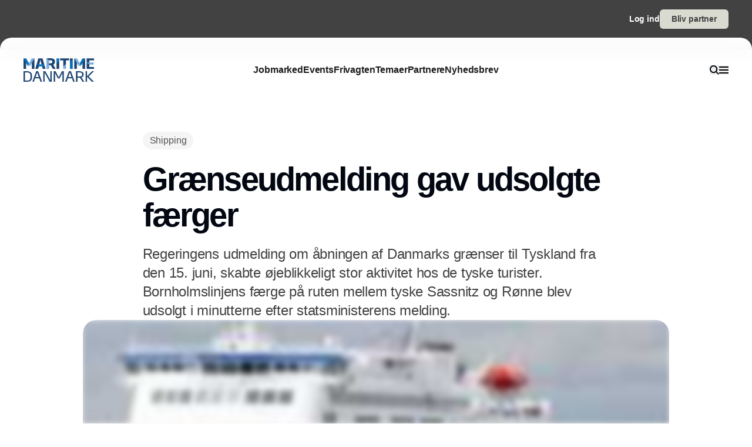

--- FILE ---
content_type: text/javascript; charset=utf-8
request_url: https://www.maritimedanmark.dk/_nuxt/CDTkZ6Bv.js
body_size: 141706
content:
const __vite__mapDeps=(i,m=__vite__mapDeps,d=(m.f||(m.f=["./CS31lfNg.js","./Bhhx3onz.js","./DynamicDrawerStore.B1UONr_k.css","./_...D1Z-qpiB.css","./nSBCDfyn.js","./default.CKj7MNzP.css"])))=>i.map(i=>d[i]);
/**
* @vue/shared v3.5.13
* (c) 2018-present Yuxi (Evan) You and Vue contributors
* @license MIT
**//*! #__NO_SIDE_EFFECTS__ */function Oc(e){const t=Object.create(null);for(const n of e.split(","))t[n]=1;return n=>n in t}const xt={},Hs=[],Xn=()=>{},bg=()=>!1,io=e=>e.charCodeAt(0)===111&&e.charCodeAt(1)===110&&(e.charCodeAt(2)>122||e.charCodeAt(2)<97),Nc=e=>e.startsWith("onUpdate:"),It=Object.assign,$c=(e,t)=>{const n=e.indexOf(t);n>-1&&e.splice(n,1)},vg=Object.prototype.hasOwnProperty,_t=(e,t)=>vg.call(e,t),Xe=Array.isArray,Us=e=>oo(e)==="[object Map]",Md=e=>oo(e)==="[object Set]",Dg=e=>oo(e)==="[object RegExp]",Je=e=>typeof e=="function",Rt=e=>typeof e=="string",Dr=e=>typeof e=="symbol",Pt=e=>e!==null&&typeof e=="object",Lc=e=>(Pt(e)||Je(e))&&Je(e.then)&&Je(e.catch),Od=Object.prototype.toString,oo=e=>Od.call(e),wg=e=>oo(e).slice(8,-1),Nd=e=>oo(e)==="[object Object]",Bc=e=>Rt(e)&&e!=="NaN"&&e[0]!=="-"&&""+parseInt(e,10)===e,Vs=Oc(",key,ref,ref_for,ref_key,onVnodeBeforeMount,onVnodeMounted,onVnodeBeforeUpdate,onVnodeUpdated,onVnodeBeforeUnmount,onVnodeUnmounted"),_a=e=>{const t=Object.create(null);return n=>t[n]||(t[n]=e(n))},xg=/-(\w)/g,On=_a(e=>e.replace(xg,(t,n)=>n?n.toUpperCase():"")),Cg=/\B([A-Z])/g,qr=_a(e=>e.replace(Cg,"-$1").toLowerCase()),ga=_a(e=>e.charAt(0).toUpperCase()+e.slice(1)),Ha=_a(e=>e?`on${ga(e)}`:""),Lr=(e,t)=>!Object.is(e,t),zs=(e,...t)=>{for(let n=0;n<e.length;n++)e[n](...t)},$d=(e,t,n,r=!1)=>{Object.defineProperty(e,t,{configurable:!0,enumerable:!1,writable:r,value:n})},El=e=>{const t=parseFloat(e);return isNaN(t)?e:t},Ld=e=>{const t=Rt(e)?Number(e):NaN;return isNaN(t)?e:t};let ju;const ma=()=>ju||(ju=typeof globalThis<"u"?globalThis:typeof self<"u"?self:typeof window<"u"?window:typeof global<"u"?global:{});function ya(e){if(Xe(e)){const t={};for(let n=0;n<e.length;n++){const r=e[n],s=Rt(r)?kg(r):ya(r);if(s)for(const i in s)t[i]=s[i]}return t}else if(Rt(e)||Pt(e))return e}const Eg=/;(?![^(]*\))/g,Sg=/:([^]+)/,Tg=/\/\*[^]*?\*\//g;function kg(e){const t={};return e.replace(Tg,"").split(Eg).forEach(n=>{if(n){const r=n.split(Sg);r.length>1&&(t[r[0].trim()]=r[1].trim())}}),t}function ao(e){let t="";if(Rt(e))t=e;else if(Xe(e))for(let n=0;n<e.length;n++){const r=ao(e[n]);r&&(t+=r+" ")}else if(Pt(e))for(const n in e)e[n]&&(t+=n+" ");return t.trim()}function Pg(e){if(!e)return null;let{class:t,style:n}=e;return t&&!Rt(t)&&(e.class=ao(t)),n&&(e.style=ya(n)),e}const Ag="itemscope,allowfullscreen,formnovalidate,ismap,nomodule,novalidate,readonly",Fg=Oc(Ag);function Bd(e){return!!e||e===""}const jd=e=>!!(e&&e.__v_isRef===!0),Ro=e=>Rt(e)?e:e==null?"":Xe(e)||Pt(e)&&(e.toString===Od||!Je(e.toString))?jd(e)?Ro(e.value):JSON.stringify(e,Id,2):String(e),Id=(e,t)=>jd(t)?Id(e,t.value):Us(t)?{[`Map(${t.size})`]:[...t.entries()].reduce((n,[r,s],i)=>(n[Ua(r,i)+" =>"]=s,n),{})}:Md(t)?{[`Set(${t.size})`]:[...t.values()].map(n=>Ua(n))}:Dr(t)?Ua(t):Pt(t)&&!Xe(t)&&!Nd(t)?String(t):t,Ua=(e,t="")=>{var n;return Dr(e)?`Symbol(${(n=e.description)!=null?n:t})`:e};/**
* @vue/reactivity v3.5.13
* (c) 2018-present Yuxi (Evan) You and Vue contributors
* @license MIT
**/let an;class Hd{constructor(t=!1){this.detached=t,this._active=!0,this.effects=[],this.cleanups=[],this._isPaused=!1,this.parent=an,!t&&an&&(this.index=(an.scopes||(an.scopes=[])).push(this)-1)}get active(){return this._active}pause(){if(this._active){this._isPaused=!0;let t,n;if(this.scopes)for(t=0,n=this.scopes.length;t<n;t++)this.scopes[t].pause();for(t=0,n=this.effects.length;t<n;t++)this.effects[t].pause()}}resume(){if(this._active&&this._isPaused){this._isPaused=!1;let t,n;if(this.scopes)for(t=0,n=this.scopes.length;t<n;t++)this.scopes[t].resume();for(t=0,n=this.effects.length;t<n;t++)this.effects[t].resume()}}run(t){if(this._active){const n=an;try{return an=this,t()}finally{an=n}}}on(){an=this}off(){an=this.parent}stop(t){if(this._active){this._active=!1;let n,r;for(n=0,r=this.effects.length;n<r;n++)this.effects[n].stop();for(this.effects.length=0,n=0,r=this.cleanups.length;n<r;n++)this.cleanups[n]();if(this.cleanups.length=0,this.scopes){for(n=0,r=this.scopes.length;n<r;n++)this.scopes[n].stop(!0);this.scopes.length=0}if(!this.detached&&this.parent&&!t){const s=this.parent.scopes.pop();s&&s!==this&&(this.parent.scopes[this.index]=s,s.index=this.index)}this.parent=void 0}}}function jc(e){return new Hd(e)}function ba(){return an}function Sl(e,t=!1){an&&an.cleanups.push(e)}let St;const Va=new WeakSet;class Ud{constructor(t){this.fn=t,this.deps=void 0,this.depsTail=void 0,this.flags=5,this.next=void 0,this.cleanup=void 0,this.scheduler=void 0,an&&an.active&&an.effects.push(this)}pause(){this.flags|=64}resume(){this.flags&64&&(this.flags&=-65,Va.has(this)&&(Va.delete(this),this.trigger()))}notify(){this.flags&2&&!(this.flags&32)||this.flags&8||zd(this)}run(){if(!(this.flags&1))return this.fn();this.flags|=2,Iu(this),Wd(this);const t=St,n=jn;St=this,jn=!0;try{return this.fn()}finally{qd(this),St=t,jn=n,this.flags&=-3}}stop(){if(this.flags&1){for(let t=this.deps;t;t=t.nextDep)Uc(t);this.deps=this.depsTail=void 0,Iu(this),this.onStop&&this.onStop(),this.flags&=-2}}trigger(){this.flags&64?Va.add(this):this.scheduler?this.scheduler():this.runIfDirty()}runIfDirty(){Tl(this)&&this.run()}get dirty(){return Tl(this)}}let Vd=0,Pi,Ai;function zd(e,t=!1){if(e.flags|=8,t){e.next=Ai,Ai=e;return}e.next=Pi,Pi=e}function Ic(){Vd++}function Hc(){if(--Vd>0)return;if(Ai){let t=Ai;for(Ai=void 0;t;){const n=t.next;t.next=void 0,t.flags&=-9,t=n}}let e;for(;Pi;){let t=Pi;for(Pi=void 0;t;){const n=t.next;if(t.next=void 0,t.flags&=-9,t.flags&1)try{t.trigger()}catch(r){e||(e=r)}t=n}}if(e)throw e}function Wd(e){for(let t=e.deps;t;t=t.nextDep)t.version=-1,t.prevActiveLink=t.dep.activeLink,t.dep.activeLink=t}function qd(e){let t,n=e.depsTail,r=n;for(;r;){const s=r.prevDep;r.version===-1?(r===n&&(n=s),Uc(r),Rg(r)):t=r,r.dep.activeLink=r.prevActiveLink,r.prevActiveLink=void 0,r=s}e.deps=t,e.depsTail=n}function Tl(e){for(let t=e.deps;t;t=t.nextDep)if(t.dep.version!==t.version||t.dep.computed&&(Kd(t.dep.computed)||t.dep.version!==t.version))return!0;return!!e._dirty}function Kd(e){if(e.flags&4&&!(e.flags&16)||(e.flags&=-17,e.globalVersion===Ui))return;e.globalVersion=Ui;const t=e.dep;if(e.flags|=2,t.version>0&&!e.isSSR&&e.deps&&!Tl(e)){e.flags&=-3;return}const n=St,r=jn;St=e,jn=!0;try{Wd(e);const s=e.fn(e._value);(t.version===0||Lr(s,e._value))&&(e._value=s,t.version++)}catch(s){throw t.version++,s}finally{St=n,jn=r,qd(e),e.flags&=-3}}function Uc(e,t=!1){const{dep:n,prevSub:r,nextSub:s}=e;if(r&&(r.nextSub=s,e.prevSub=void 0),s&&(s.prevSub=r,e.nextSub=void 0),n.subs===e&&(n.subs=r,!r&&n.computed)){n.computed.flags&=-5;for(let i=n.computed.deps;i;i=i.nextDep)Uc(i,!0)}!t&&!--n.sc&&n.map&&n.map.delete(n.key)}function Rg(e){const{prevDep:t,nextDep:n}=e;t&&(t.nextDep=n,e.prevDep=void 0),n&&(n.prevDep=t,e.nextDep=void 0)}let jn=!0;const Gd=[];function Kr(){Gd.push(jn),jn=!1}function Gr(){const e=Gd.pop();jn=e===void 0?!0:e}function Iu(e){const{cleanup:t}=e;if(e.cleanup=void 0,t){const n=St;St=void 0;try{t()}finally{St=n}}}let Ui=0;class Mg{constructor(t,n){this.sub=t,this.dep=n,this.version=n.version,this.nextDep=this.prevDep=this.nextSub=this.prevSub=this.prevActiveLink=void 0}}class va{constructor(t){this.computed=t,this.version=0,this.activeLink=void 0,this.subs=void 0,this.map=void 0,this.key=void 0,this.sc=0}track(t){if(!St||!jn||St===this.computed)return;let n=this.activeLink;if(n===void 0||n.sub!==St)n=this.activeLink=new Mg(St,this),St.deps?(n.prevDep=St.depsTail,St.depsTail.nextDep=n,St.depsTail=n):St.deps=St.depsTail=n,Xd(n);else if(n.version===-1&&(n.version=this.version,n.nextDep)){const r=n.nextDep;r.prevDep=n.prevDep,n.prevDep&&(n.prevDep.nextDep=r),n.prevDep=St.depsTail,n.nextDep=void 0,St.depsTail.nextDep=n,St.depsTail=n,St.deps===n&&(St.deps=r)}return n}trigger(t){this.version++,Ui++,this.notify(t)}notify(t){Ic();try{for(let n=this.subs;n;n=n.prevSub)n.sub.notify()&&n.sub.dep.notify()}finally{Hc()}}}function Xd(e){if(e.dep.sc++,e.sub.flags&4){const t=e.dep.computed;if(t&&!e.dep.subs){t.flags|=20;for(let r=t.deps;r;r=r.nextDep)Xd(r)}const n=e.dep.subs;n!==e&&(e.prevSub=n,n&&(n.nextSub=e)),e.dep.subs=e}}const Ho=new WeakMap,us=Symbol(""),kl=Symbol(""),Vi=Symbol("");function Xt(e,t,n){if(jn&&St){let r=Ho.get(e);r||Ho.set(e,r=new Map);let s=r.get(n);s||(r.set(n,s=new va),s.map=r,s.key=n),s.track()}}function dr(e,t,n,r,s,i){const o=Ho.get(e);if(!o){Ui++;return}const a=l=>{l&&l.trigger()};if(Ic(),t==="clear")o.forEach(a);else{const l=Xe(e),u=l&&Bc(n);if(l&&n==="length"){const c=Number(r);o.forEach((f,d)=>{(d==="length"||d===Vi||!Dr(d)&&d>=c)&&a(f)})}else switch((n!==void 0||o.has(void 0))&&a(o.get(n)),u&&a(o.get(Vi)),t){case"add":l?u&&a(o.get("length")):(a(o.get(us)),Us(e)&&a(o.get(kl)));break;case"delete":l||(a(o.get(us)),Us(e)&&a(o.get(kl)));break;case"set":Us(e)&&a(o.get(us));break}}Hc()}function Og(e,t){const n=Ho.get(e);return n&&n.get(t)}function Ts(e){const t=dt(e);return t===e?t:(Xt(t,"iterate",Vi),Mn(e)?t:t.map(Yt))}function Da(e){return Xt(e=dt(e),"iterate",Vi),e}const Ng={__proto__:null,[Symbol.iterator](){return za(this,Symbol.iterator,Yt)},concat(...e){return Ts(this).concat(...e.map(t=>Xe(t)?Ts(t):t))},entries(){return za(this,"entries",e=>(e[1]=Yt(e[1]),e))},every(e,t){return ir(this,"every",e,t,void 0,arguments)},filter(e,t){return ir(this,"filter",e,t,n=>n.map(Yt),arguments)},find(e,t){return ir(this,"find",e,t,Yt,arguments)},findIndex(e,t){return ir(this,"findIndex",e,t,void 0,arguments)},findLast(e,t){return ir(this,"findLast",e,t,Yt,arguments)},findLastIndex(e,t){return ir(this,"findLastIndex",e,t,void 0,arguments)},forEach(e,t){return ir(this,"forEach",e,t,void 0,arguments)},includes(...e){return Wa(this,"includes",e)},indexOf(...e){return Wa(this,"indexOf",e)},join(e){return Ts(this).join(e)},lastIndexOf(...e){return Wa(this,"lastIndexOf",e)},map(e,t){return ir(this,"map",e,t,void 0,arguments)},pop(){return gi(this,"pop")},push(...e){return gi(this,"push",e)},reduce(e,...t){return Hu(this,"reduce",e,t)},reduceRight(e,...t){return Hu(this,"reduceRight",e,t)},shift(){return gi(this,"shift")},some(e,t){return ir(this,"some",e,t,void 0,arguments)},splice(...e){return gi(this,"splice",e)},toReversed(){return Ts(this).toReversed()},toSorted(e){return Ts(this).toSorted(e)},toSpliced(...e){return Ts(this).toSpliced(...e)},unshift(...e){return gi(this,"unshift",e)},values(){return za(this,"values",Yt)}};function za(e,t,n){const r=Da(e),s=r[t]();return r!==e&&!Mn(e)&&(s._next=s.next,s.next=()=>{const i=s._next();return i.value&&(i.value=n(i.value)),i}),s}const $g=Array.prototype;function ir(e,t,n,r,s,i){const o=Da(e),a=o!==e&&!Mn(e),l=o[t];if(l!==$g[t]){const f=l.apply(e,i);return a?Yt(f):f}let u=n;o!==e&&(a?u=function(f,d){return n.call(this,Yt(f),d,e)}:n.length>2&&(u=function(f,d){return n.call(this,f,d,e)}));const c=l.call(o,u,r);return a&&s?s(c):c}function Hu(e,t,n,r){const s=Da(e);let i=n;return s!==e&&(Mn(e)?n.length>3&&(i=function(o,a,l){return n.call(this,o,a,l,e)}):i=function(o,a,l){return n.call(this,o,Yt(a),l,e)}),s[t](i,...r)}function Wa(e,t,n){const r=dt(e);Xt(r,"iterate",Vi);const s=r[t](...n);return(s===-1||s===!1)&&Wc(n[0])?(n[0]=dt(n[0]),r[t](...n)):s}function gi(e,t,n=[]){Kr(),Ic();const r=dt(e)[t].apply(e,n);return Hc(),Gr(),r}const Lg=Oc("__proto__,__v_isRef,__isVue"),Yd=new Set(Object.getOwnPropertyNames(Symbol).filter(e=>e!=="arguments"&&e!=="caller").map(e=>Symbol[e]).filter(Dr));function Bg(e){Dr(e)||(e=String(e));const t=dt(this);return Xt(t,"has",e),t.hasOwnProperty(e)}class Jd{constructor(t=!1,n=!1){this._isReadonly=t,this._isShallow=n}get(t,n,r){if(n==="__v_skip")return t.__v_skip;const s=this._isReadonly,i=this._isShallow;if(n==="__v_isReactive")return!s;if(n==="__v_isReadonly")return s;if(n==="__v_isShallow")return i;if(n==="__v_raw")return r===(s?i?Gg:th:i?eh:Zd).get(t)||Object.getPrototypeOf(t)===Object.getPrototypeOf(r)?t:void 0;const o=Xe(t);if(!s){let l;if(o&&(l=Ng[n]))return l;if(n==="hasOwnProperty")return Bg}const a=Reflect.get(t,n,$t(t)?t:r);return(Dr(n)?Yd.has(n):Lg(n))||(s||Xt(t,"get",n),i)?a:$t(a)?o&&Bc(n)?a:a.value:Pt(a)?s?nh(a):Qn(a):a}}class Qd extends Jd{constructor(t=!1){super(!1,t)}set(t,n,r,s){let i=t[n];if(!this._isShallow){const l=Ur(i);if(!Mn(r)&&!Ur(r)&&(i=dt(i),r=dt(r)),!Xe(t)&&$t(i)&&!$t(r))return l?!1:(i.value=r,!0)}const o=Xe(t)&&Bc(n)?Number(n)<t.length:_t(t,n),a=Reflect.set(t,n,r,$t(t)?t:s);return t===dt(s)&&(o?Lr(r,i)&&dr(t,"set",n,r):dr(t,"add",n,r)),a}deleteProperty(t,n){const r=_t(t,n);t[n];const s=Reflect.deleteProperty(t,n);return s&&r&&dr(t,"delete",n,void 0),s}has(t,n){const r=Reflect.has(t,n);return(!Dr(n)||!Yd.has(n))&&Xt(t,"has",n),r}ownKeys(t){return Xt(t,"iterate",Xe(t)?"length":us),Reflect.ownKeys(t)}}class jg extends Jd{constructor(t=!1){super(!0,t)}set(t,n){return!0}deleteProperty(t,n){return!0}}const Ig=new Qd,Hg=new jg,Ug=new Qd(!0);const Pl=e=>e,vo=e=>Reflect.getPrototypeOf(e);function Vg(e,t,n){return function(...r){const s=this.__v_raw,i=dt(s),o=Us(i),a=e==="entries"||e===Symbol.iterator&&o,l=e==="keys"&&o,u=s[e](...r),c=n?Pl:t?Al:Yt;return!t&&Xt(i,"iterate",l?kl:us),{next(){const{value:f,done:d}=u.next();return d?{value:f,done:d}:{value:a?[c(f[0]),c(f[1])]:c(f),done:d}},[Symbol.iterator](){return this}}}}function Do(e){return function(...t){return e==="delete"?!1:e==="clear"?void 0:this}}function zg(e,t){const n={get(s){const i=this.__v_raw,o=dt(i),a=dt(s);e||(Lr(s,a)&&Xt(o,"get",s),Xt(o,"get",a));const{has:l}=vo(o),u=t?Pl:e?Al:Yt;if(l.call(o,s))return u(i.get(s));if(l.call(o,a))return u(i.get(a));i!==o&&i.get(s)},get size(){const s=this.__v_raw;return!e&&Xt(dt(s),"iterate",us),Reflect.get(s,"size",s)},has(s){const i=this.__v_raw,o=dt(i),a=dt(s);return e||(Lr(s,a)&&Xt(o,"has",s),Xt(o,"has",a)),s===a?i.has(s):i.has(s)||i.has(a)},forEach(s,i){const o=this,a=o.__v_raw,l=dt(a),u=t?Pl:e?Al:Yt;return!e&&Xt(l,"iterate",us),a.forEach((c,f)=>s.call(i,u(c),u(f),o))}};return It(n,e?{add:Do("add"),set:Do("set"),delete:Do("delete"),clear:Do("clear")}:{add(s){!t&&!Mn(s)&&!Ur(s)&&(s=dt(s));const i=dt(this);return vo(i).has.call(i,s)||(i.add(s),dr(i,"add",s,s)),this},set(s,i){!t&&!Mn(i)&&!Ur(i)&&(i=dt(i));const o=dt(this),{has:a,get:l}=vo(o);let u=a.call(o,s);u||(s=dt(s),u=a.call(o,s));const c=l.call(o,s);return o.set(s,i),u?Lr(i,c)&&dr(o,"set",s,i):dr(o,"add",s,i),this},delete(s){const i=dt(this),{has:o,get:a}=vo(i);let l=o.call(i,s);l||(s=dt(s),l=o.call(i,s)),a&&a.call(i,s);const u=i.delete(s);return l&&dr(i,"delete",s,void 0),u},clear(){const s=dt(this),i=s.size!==0,o=s.clear();return i&&dr(s,"clear",void 0,void 0),o}}),["keys","values","entries",Symbol.iterator].forEach(s=>{n[s]=Vg(s,e,t)}),n}function Vc(e,t){const n=zg(e,t);return(r,s,i)=>s==="__v_isReactive"?!e:s==="__v_isReadonly"?e:s==="__v_raw"?r:Reflect.get(_t(n,s)&&s in r?n:r,s,i)}const Wg={get:Vc(!1,!1)},qg={get:Vc(!1,!0)},Kg={get:Vc(!0,!1)};const Zd=new WeakMap,eh=new WeakMap,th=new WeakMap,Gg=new WeakMap;function Xg(e){switch(e){case"Object":case"Array":return 1;case"Map":case"Set":case"WeakMap":case"WeakSet":return 2;default:return 0}}function Yg(e){return e.__v_skip||!Object.isExtensible(e)?0:Xg(wg(e))}function Qn(e){return Ur(e)?e:zc(e,!1,Ig,Wg,Zd)}function pr(e){return zc(e,!1,Ug,qg,eh)}function nh(e){return zc(e,!0,Hg,Kg,th)}function zc(e,t,n,r,s){if(!Pt(e)||e.__v_raw&&!(t&&e.__v_isReactive))return e;const i=s.get(e);if(i)return i;const o=Yg(e);if(o===0)return e;const a=new Proxy(e,o===2?r:n);return s.set(e,a),a}function gr(e){return Ur(e)?gr(e.__v_raw):!!(e&&e.__v_isReactive)}function Ur(e){return!!(e&&e.__v_isReadonly)}function Mn(e){return!!(e&&e.__v_isShallow)}function Wc(e){return e?!!e.__v_raw:!1}function dt(e){const t=e&&e.__v_raw;return t?dt(t):e}function qc(e){return!_t(e,"__v_skip")&&Object.isExtensible(e)&&$d(e,"__v_skip",!0),e}const Yt=e=>Pt(e)?Qn(e):e,Al=e=>Pt(e)?nh(e):e;function $t(e){return e?e.__v_isRef===!0:!1}function Wt(e){return rh(e,!1)}function Qs(e){return rh(e,!0)}function rh(e,t){return $t(e)?e:new Jg(e,t)}class Jg{constructor(t,n){this.dep=new va,this.__v_isRef=!0,this.__v_isShallow=!1,this._rawValue=n?t:dt(t),this._value=n?t:Yt(t),this.__v_isShallow=n}get value(){return this.dep.track(),this._value}set value(t){const n=this._rawValue,r=this.__v_isShallow||Mn(t)||Ur(t);t=r?t:dt(t),Lr(t,n)&&(this._rawValue=t,this._value=r?t:Yt(t),this.dep.trigger())}}function lt(e){return $t(e)?e.value:e}function as(e){return Je(e)?e():lt(e)}const Qg={get:(e,t,n)=>t==="__v_raw"?e:lt(Reflect.get(e,t,n)),set:(e,t,n,r)=>{const s=e[t];return $t(s)&&!$t(n)?(s.value=n,!0):Reflect.set(e,t,n,r)}};function sh(e){return gr(e)?e:new Proxy(e,Qg)}class Zg{constructor(t){this.__v_isRef=!0,this._value=void 0;const n=this.dep=new va,{get:r,set:s}=t(n.track.bind(n),n.trigger.bind(n));this._get=r,this._set=s}get value(){return this._value=this._get()}set value(t){this._set(t)}}function EP(e){return new Zg(e)}function em(e){const t=Xe(e)?new Array(e.length):{};for(const n in e)t[n]=ih(e,n);return t}class tm{constructor(t,n,r){this._object=t,this._key=n,this._defaultValue=r,this.__v_isRef=!0,this._value=void 0}get value(){const t=this._object[this._key];return this._value=t===void 0?this._defaultValue:t}set value(t){this._object[this._key]=t}get dep(){return Og(dt(this._object),this._key)}}class nm{constructor(t){this._getter=t,this.__v_isRef=!0,this.__v_isReadonly=!0,this._value=void 0}get value(){return this._value=this._getter()}}function Kc(e,t,n){return $t(e)?e:Je(e)?new nm(e):Pt(e)&&arguments.length>1?ih(e,t,n):Wt(e)}function ih(e,t,n){const r=e[t];return $t(r)?r:new tm(e,t,n)}class rm{constructor(t,n,r){this.fn=t,this.setter=n,this._value=void 0,this.dep=new va(this),this.__v_isRef=!0,this.deps=void 0,this.depsTail=void 0,this.flags=16,this.globalVersion=Ui-1,this.next=void 0,this.effect=this,this.__v_isReadonly=!n,this.isSSR=r}notify(){if(this.flags|=16,!(this.flags&8)&&St!==this)return zd(this,!0),!0}get value(){const t=this.dep.track();return Kd(this),t&&(t.version=this.dep.version),this._value}set value(t){this.setter&&this.setter(t)}}function sm(e,t,n=!1){let r,s;return Je(e)?r=e:(r=e.get,s=e.set),new rm(r,s,n)}const wo={},Uo=new WeakMap;let ss;function im(e,t=!1,n=ss){if(n){let r=Uo.get(n);r||Uo.set(n,r=[]),r.push(e)}}function om(e,t,n=xt){const{immediate:r,deep:s,once:i,scheduler:o,augmentJob:a,call:l}=n,u=y=>s?y:Mn(y)||s===!1||s===0?hr(y,1):hr(y);let c,f,d,h,g=!1,p=!1;if($t(e)?(f=()=>e.value,g=Mn(e)):gr(e)?(f=()=>u(e),g=!0):Xe(e)?(p=!0,g=e.some(y=>gr(y)||Mn(y)),f=()=>e.map(y=>{if($t(y))return y.value;if(gr(y))return u(y);if(Je(y))return l?l(y,2):y()})):Je(e)?t?f=l?()=>l(e,2):e:f=()=>{if(d){Kr();try{d()}finally{Gr()}}const y=ss;ss=c;try{return l?l(e,3,[h]):e(h)}finally{ss=y}}:f=Xn,t&&s){const y=f,b=s===!0?1/0:s;f=()=>hr(y(),b)}const x=ba(),S=()=>{c.stop(),x&&x.active&&$c(x.effects,c)};if(i&&t){const y=t;t=(...b)=>{y(...b),S()}}let D=p?new Array(e.length).fill(wo):wo;const _=y=>{if(!(!(c.flags&1)||!c.dirty&&!y))if(t){const b=c.run();if(s||g||(p?b.some((F,$)=>Lr(F,D[$])):Lr(b,D))){d&&d();const F=ss;ss=c;try{const $=[b,D===wo?void 0:p&&D[0]===wo?[]:D,h];l?l(t,3,$):t(...$),D=b}finally{ss=F}}}else c.run()};return a&&a(_),c=new Ud(f),c.scheduler=o?()=>o(_,!1):_,h=y=>im(y,!1,c),d=c.onStop=()=>{const y=Uo.get(c);if(y){if(l)l(y,4);else for(const b of y)b();Uo.delete(c)}},t?r?_(!0):D=c.run():o?o(_.bind(null,!0),!0):c.run(),S.pause=c.pause.bind(c),S.resume=c.resume.bind(c),S.stop=S,S}function hr(e,t=1/0,n){if(t<=0||!Pt(e)||e.__v_skip||(n=n||new Set,n.has(e)))return e;if(n.add(e),t--,$t(e))hr(e.value,t,n);else if(Xe(e))for(let r=0;r<e.length;r++)hr(e[r],t,n);else if(Md(e)||Us(e))e.forEach(r=>{hr(r,t,n)});else if(Nd(e)){for(const r in e)hr(e[r],t,n);for(const r of Object.getOwnPropertySymbols(e))Object.prototype.propertyIsEnumerable.call(e,r)&&hr(e[r],t,n)}return e}/**
* @vue/runtime-core v3.5.13
* (c) 2018-present Yuxi (Evan) You and Vue contributors
* @license MIT
**/function lo(e,t,n,r){try{return r?e(...r):e()}catch(s){di(s,t,n)}}function In(e,t,n,r){if(Je(e)){const s=lo(e,t,n,r);return s&&Lc(s)&&s.catch(i=>{di(i,t,n)}),s}if(Xe(e)){const s=[];for(let i=0;i<e.length;i++)s.push(In(e[i],t,n,r));return s}}function di(e,t,n,r=!0){const s=t?t.vnode:null,{errorHandler:i,throwUnhandledErrorInProduction:o}=t&&t.appContext.config||xt;if(t){let a=t.parent;const l=t.proxy,u=`https://vuejs.org/error-reference/#runtime-${n}`;for(;a;){const c=a.ec;if(c){for(let f=0;f<c.length;f++)if(c[f](e,l,u)===!1)return}a=a.parent}if(i){Kr(),lo(i,null,10,[e,l,u]),Gr();return}}am(e,n,s,r,o)}function am(e,t,n,r=!0,s=!1){if(s)throw e;console.error(e)}const ln=[];let Vn=-1;const Ws=[];let kr=null,Fs=0;const oh=Promise.resolve();let Vo=null;function Cs(e){const t=Vo||oh;return e?t.then(this?e.bind(this):e):t}function lm(e){let t=Vn+1,n=ln.length;for(;t<n;){const r=t+n>>>1,s=ln[r],i=zi(s);i<e||i===e&&s.flags&2?t=r+1:n=r}return t}function Gc(e){if(!(e.flags&1)){const t=zi(e),n=ln[ln.length-1];!n||!(e.flags&2)&&t>=zi(n)?ln.push(e):ln.splice(lm(t),0,e),e.flags|=1,ah()}}function ah(){Vo||(Vo=oh.then(lh))}function Fl(e){Xe(e)?Ws.push(...e):kr&&e.id===-1?kr.splice(Fs+1,0,e):e.flags&1||(Ws.push(e),e.flags|=1),ah()}function Uu(e,t,n=Vn+1){for(;n<ln.length;n++){const r=ln[n];if(r&&r.flags&2){if(e&&r.id!==e.uid)continue;ln.splice(n,1),n--,r.flags&4&&(r.flags&=-2),r(),r.flags&4||(r.flags&=-2)}}}function zo(e){if(Ws.length){const t=[...new Set(Ws)].sort((n,r)=>zi(n)-zi(r));if(Ws.length=0,kr){kr.push(...t);return}for(kr=t,Fs=0;Fs<kr.length;Fs++){const n=kr[Fs];n.flags&4&&(n.flags&=-2),n.flags&8||n(),n.flags&=-2}kr=null,Fs=0}}const zi=e=>e.id==null?e.flags&2?-1:1/0:e.id;function lh(e){try{for(Vn=0;Vn<ln.length;Vn++){const t=ln[Vn];t&&!(t.flags&8)&&(t.flags&4&&(t.flags&=-2),lo(t,t.i,t.i?15:14),t.flags&4||(t.flags&=-2))}}finally{for(;Vn<ln.length;Vn++){const t=ln[Vn];t&&(t.flags&=-2)}Vn=-1,ln.length=0,zo(),Vo=null,(ln.length||Ws.length)&&lh()}}let Vt=null,ch=null;function Wo(e){const t=Vt;return Vt=e,ch=e&&e.type.__scopeId||null,t}function ys(e,t=Vt,n){if(!t||e._n)return e;const r=(...s)=>{r._d&&tf(-1);const i=Wo(t);let o;try{o=e(...s)}finally{Wo(i),r._d&&tf(1)}return o};return r._n=!0,r._c=!0,r._d=!0,r}function SP(e,t){if(Vt===null)return e;const n=Sa(Vt),r=e.dirs||(e.dirs=[]);for(let s=0;s<t.length;s++){let[i,o,a,l=xt]=t[s];i&&(Je(i)&&(i={mounted:i,updated:i}),i.deep&&hr(o),r.push({dir:i,instance:n,value:o,oldValue:void 0,arg:a,modifiers:l}))}return e}function Wn(e,t,n,r){const s=e.dirs,i=t&&t.dirs;for(let o=0;o<s.length;o++){const a=s[o];i&&(a.oldValue=i[o].value);let l=a.dir[r];l&&(Kr(),In(l,n,8,[e.el,a,e,t]),Gr())}}const cm=Symbol("_vte"),uh=e=>e.__isTeleport,Pr=Symbol("_leaveCb"),xo=Symbol("_enterCb");function um(){const e={isMounted:!1,isLeaving:!1,isUnmounting:!1,leavingVNodes:new Map};return uo(()=>{e.isMounted=!0}),fo(()=>{e.isUnmounting=!0}),e}const kn=[Function,Array],fh={mode:String,appear:Boolean,persisted:Boolean,onBeforeEnter:kn,onEnter:kn,onAfterEnter:kn,onEnterCancelled:kn,onBeforeLeave:kn,onLeave:kn,onAfterLeave:kn,onLeaveCancelled:kn,onBeforeAppear:kn,onAppear:kn,onAfterAppear:kn,onAppearCancelled:kn},dh=e=>{const t=e.subTree;return t.component?dh(t.component):t},fm={name:"BaseTransition",props:fh,setup(e,{slots:t}){const n=Xr(),r=um();return()=>{const s=t.default&&_h(t.default(),!0);if(!s||!s.length)return;const i=hh(s),o=dt(e),{mode:a}=o;if(r.isLeaving)return qa(i);const l=Vu(i);if(!l)return qa(i);let u=Rl(l,o,r,n,f=>u=f);l.type!==Ht&&Zs(l,u);let c=n.subTree&&Vu(n.subTree);if(c&&c.type!==Ht&&!Bn(l,c)&&dh(n).type!==Ht){let f=Rl(c,o,r,n);if(Zs(c,f),a==="out-in"&&l.type!==Ht)return r.isLeaving=!0,f.afterLeave=()=>{r.isLeaving=!1,n.job.flags&8||n.update(),delete f.afterLeave,c=void 0},qa(i);a==="in-out"&&l.type!==Ht?f.delayLeave=(d,h,g)=>{const p=ph(r,c);p[String(c.key)]=c,d[Pr]=()=>{h(),d[Pr]=void 0,delete u.delayedLeave,c=void 0},u.delayedLeave=()=>{g(),delete u.delayedLeave,c=void 0}}:c=void 0}else c&&(c=void 0);return i}}};function hh(e){let t=e[0];if(e.length>1){for(const n of e)if(n.type!==Ht){t=n;break}}return t}const dm=fm;function ph(e,t){const{leavingVNodes:n}=e;let r=n.get(t.type);return r||(r=Object.create(null),n.set(t.type,r)),r}function Rl(e,t,n,r,s){const{appear:i,mode:o,persisted:a=!1,onBeforeEnter:l,onEnter:u,onAfterEnter:c,onEnterCancelled:f,onBeforeLeave:d,onLeave:h,onAfterLeave:g,onLeaveCancelled:p,onBeforeAppear:x,onAppear:S,onAfterAppear:D,onAppearCancelled:_}=t,y=String(e.key),b=ph(n,e),F=(M,K)=>{M&&In(M,r,9,K)},$=(M,K)=>{const ge=K[1];F(M,K),Xe(M)?M.every(W=>W.length<=1)&&ge():M.length<=1&&ge()},N={mode:o,persisted:a,beforeEnter(M){let K=l;if(!n.isMounted)if(i)K=x||l;else return;M[Pr]&&M[Pr](!0);const ge=b[y];ge&&Bn(e,ge)&&ge.el[Pr]&&ge.el[Pr](),F(K,[M])},enter(M){let K=u,ge=c,W=f;if(!n.isMounted)if(i)K=S||u,ge=D||c,W=_||f;else return;let re=!1;const V=M[xo]=ue=>{re||(re=!0,ue?F(W,[M]):F(ge,[M]),N.delayedLeave&&N.delayedLeave(),M[xo]=void 0)};K?$(K,[M,V]):V()},leave(M,K){const ge=String(e.key);if(M[xo]&&M[xo](!0),n.isUnmounting)return K();F(d,[M]);let W=!1;const re=M[Pr]=V=>{W||(W=!0,K(),V?F(p,[M]):F(g,[M]),M[Pr]=void 0,b[ge]===e&&delete b[ge])};b[ge]=e,h?$(h,[M,re]):re()},clone(M){const K=Rl(M,t,n,r,s);return s&&s(K),K}};return N}function qa(e){if(co(e))return e=yr(e),e.children=null,e}function Vu(e){if(!co(e))return uh(e.type)&&e.children?hh(e.children):e;const{shapeFlag:t,children:n}=e;if(n){if(t&16)return n[0];if(t&32&&Je(n.default))return n.default()}}function Zs(e,t){e.shapeFlag&6&&e.component?(e.transition=t,Zs(e.component.subTree,t)):e.shapeFlag&128?(e.ssContent.transition=t.clone(e.ssContent),e.ssFallback.transition=t.clone(e.ssFallback)):e.transition=t}function _h(e,t=!1,n){let r=[],s=0;for(let i=0;i<e.length;i++){let o=e[i];const a=n==null?o.key:String(n)+String(o.key!=null?o.key:i);o.type===Jt?(o.patchFlag&128&&s++,r=r.concat(_h(o.children,t,a))):(t||o.type!==Ht)&&r.push(a!=null?yr(o,{key:a}):o)}if(s>1)for(let i=0;i<r.length;i++)r[i].patchFlag=-2;return r}/*! #__NO_SIDE_EFFECTS__ */function wr(e,t){return Je(e)?It({name:e.name},t,{setup:e}):e}function TP(){const e=Xr();return e?(e.appContext.config.idPrefix||"v")+"-"+e.ids[0]+e.ids[1]++:""}function Xc(e){e.ids=[e.ids[0]+e.ids[2]+++"-",0,0]}function Wi(e,t,n,r,s=!1){if(Xe(e)){e.forEach((g,p)=>Wi(g,t&&(Xe(t)?t[p]:t),n,r,s));return}if(Br(r)&&!s){r.shapeFlag&512&&r.type.__asyncResolved&&r.component.subTree.component&&Wi(e,t,n,r.component.subTree);return}const i=r.shapeFlag&4?Sa(r.component):r.el,o=s?null:i,{i:a,r:l}=e,u=t&&t.r,c=a.refs===xt?a.refs={}:a.refs,f=a.setupState,d=dt(f),h=f===xt?()=>!1:g=>_t(d,g);if(u!=null&&u!==l&&(Rt(u)?(c[u]=null,h(u)&&(f[u]=null)):$t(u)&&(u.value=null)),Je(l))lo(l,a,12,[o,c]);else{const g=Rt(l),p=$t(l);if(g||p){const x=()=>{if(e.f){const S=g?h(l)?f[l]:c[l]:l.value;s?Xe(S)&&$c(S,i):Xe(S)?S.includes(i)||S.push(i):g?(c[l]=[i],h(l)&&(f[l]=c[l])):(l.value=[i],e.k&&(c[e.k]=l.value))}else g?(c[l]=o,h(l)&&(f[l]=o)):p&&(l.value=o,e.k&&(c[e.k]=o))};o?(x.id=-1,Gt(x,n)):x()}}}let zu=!1;const ks=()=>{zu||(console.error("Hydration completed but contains mismatches."),zu=!0)},hm=e=>e.namespaceURI.includes("svg")&&e.tagName!=="foreignObject",pm=e=>e.namespaceURI.includes("MathML"),Co=e=>{if(e.nodeType===1){if(hm(e))return"svg";if(pm(e))return"mathml"}},Os=e=>e.nodeType===8;function _m(e){const{mt:t,p:n,o:{patchProp:r,createText:s,nextSibling:i,parentNode:o,remove:a,insert:l,createComment:u}}=e,c=(_,y)=>{if(!y.hasChildNodes()){n(null,_,y),zo(),y._vnode=_;return}f(y.firstChild,_,null,null,null),zo(),y._vnode=_},f=(_,y,b,F,$,N=!1)=>{N=N||!!y.dynamicChildren;const M=Os(_)&&_.data==="[",K=()=>p(_,y,b,F,$,M),{type:ge,ref:W,shapeFlag:re,patchFlag:V}=y;let ue=_.nodeType;y.el=_,V===-2&&(N=!1,y.dynamicChildren=null);let J=null;switch(ge){case hs:ue!==3?y.children===""?(l(y.el=s(""),o(_),_),J=_):J=K():(_.data!==y.children&&(ks(),_.data=y.children),J=i(_));break;case Ht:D(_)?(J=i(_),S(y.el=_.content.firstChild,_,b)):ue!==8||M?J=K():J=i(_);break;case Ri:if(M&&(_=i(_),ue=_.nodeType),ue===1||ue===3){J=_;const oe=!y.children.length;for(let de=0;de<y.staticCount;de++)oe&&(y.children+=J.nodeType===1?J.outerHTML:J.data),de===y.staticCount-1&&(y.anchor=J),J=i(J);return M?i(J):J}else K();break;case Jt:M?J=g(_,y,b,F,$,N):J=K();break;default:if(re&1)(ue!==1||y.type.toLowerCase()!==_.tagName.toLowerCase())&&!D(_)?J=K():J=d(_,y,b,F,$,N);else if(re&6){y.slotScopeIds=$;const oe=o(_);if(M?J=x(_):Os(_)&&_.data==="teleport start"?J=x(_,_.data,"teleport end"):J=i(_),t(y,oe,null,b,F,Co(oe),N),Br(y)&&!y.type.__asyncResolved){let de;M?(de=kt(Jt),de.anchor=J?J.previousSibling:oe.lastChild):de=_.nodeType===3?nu(""):kt("div"),de.el=_,y.component.subTree=de}}else re&64?ue!==8?J=K():J=y.type.hydrate(_,y,b,F,$,N,e,h):re&128&&(J=y.type.hydrate(_,y,b,F,Co(o(_)),$,N,e,f))}return W!=null&&Wi(W,null,F,y),J},d=(_,y,b,F,$,N)=>{N=N||!!y.dynamicChildren;const{type:M,props:K,patchFlag:ge,shapeFlag:W,dirs:re,transition:V}=y,ue=M==="input"||M==="option";if(ue||ge!==-1){re&&Wn(y,null,b,"created");let J=!1;if(D(_)){J=jh(null,V)&&b&&b.vnode.props&&b.vnode.props.appear;const de=_.content.firstChild;J&&V.beforeEnter(de),S(de,_,b),y.el=_=de}if(W&16&&!(K&&(K.innerHTML||K.textContent))){let de=h(_.firstChild,y,_,b,F,$,N);for(;de;){Eo(_,1)||ks();const Ve=de;de=de.nextSibling,a(Ve)}}else if(W&8){let de=y.children;de[0]===`
`&&(_.tagName==="PRE"||_.tagName==="TEXTAREA")&&(de=de.slice(1)),_.textContent!==de&&(Eo(_,0)||ks(),_.textContent=y.children)}if(K){if(ue||!N||ge&48){const de=_.tagName.includes("-");for(const Ve in K)(ue&&(Ve.endsWith("value")||Ve==="indeterminate")||io(Ve)&&!Vs(Ve)||Ve[0]==="."||de)&&r(_,Ve,null,K[Ve],void 0,b)}else if(K.onClick)r(_,"onClick",null,K.onClick,void 0,b);else if(ge&4&&gr(K.style))for(const de in K.style)K.style[de]}let oe;(oe=K&&K.onVnodeBeforeMount)&&fn(oe,b,y),re&&Wn(y,null,b,"beforeMount"),((oe=K&&K.onVnodeMounted)||re||J)&&Wh(()=>{oe&&fn(oe,b,y),J&&V.enter(_),re&&Wn(y,null,b,"mounted")},F)}return _.nextSibling},h=(_,y,b,F,$,N,M)=>{M=M||!!y.dynamicChildren;const K=y.children,ge=K.length;for(let W=0;W<ge;W++){const re=M?K[W]:K[W]=Dn(K[W]),V=re.type===hs;_?(V&&!M&&W+1<ge&&Dn(K[W+1]).type===hs&&(l(s(_.data.slice(re.children.length)),b,i(_)),_.data=re.children),_=f(_,re,F,$,N,M)):V&&!re.children?l(re.el=s(""),b):(Eo(b,1)||ks(),n(null,re,b,null,F,$,Co(b),N))}return _},g=(_,y,b,F,$,N)=>{const{slotScopeIds:M}=y;M&&($=$?$.concat(M):M);const K=o(_),ge=h(i(_),y,K,b,F,$,N);return ge&&Os(ge)&&ge.data==="]"?i(y.anchor=ge):(ks(),l(y.anchor=u("]"),K,ge),ge)},p=(_,y,b,F,$,N)=>{if(Eo(_.parentElement,1)||ks(),y.el=null,N){const ge=x(_);for(;;){const W=i(_);if(W&&W!==ge)a(W);else break}}const M=i(_),K=o(_);return a(_),n(null,y,K,M,b,F,Co(K),$),b&&(b.vnode.el=y.el,Ca(b,y.el)),M},x=(_,y="[",b="]")=>{let F=0;for(;_;)if(_=i(_),_&&Os(_)&&(_.data===y&&F++,_.data===b)){if(F===0)return i(_);F--}return _},S=(_,y,b)=>{const F=y.parentNode;F&&F.replaceChild(_,y);let $=b;for(;$;)$.vnode.el===y&&($.vnode.el=$.subTree.el=_),$=$.parent},D=_=>_.nodeType===1&&_.tagName==="TEMPLATE";return[c,f]}const Wu="data-allow-mismatch",gm={0:"text",1:"children",2:"class",3:"style",4:"attribute"};function Eo(e,t){if(t===0||t===1)for(;e&&!e.hasAttribute(Wu);)e=e.parentElement;const n=e&&e.getAttribute(Wu);if(n==null)return!1;if(n==="")return!0;{const r=n.split(",");return t===0&&r.includes("children")?!0:n.split(",").includes(gm[t])}}ma().requestIdleCallback;ma().cancelIdleCallback;function mm(e,t){if(Os(e)&&e.data==="["){let n=1,r=e.nextSibling;for(;r;){if(r.nodeType===1){if(t(r)===!1)break}else if(Os(r))if(r.data==="]"){if(--n===0)break}else r.data==="["&&n++;r=r.nextSibling}}else t(e)}const Br=e=>!!e.type.__asyncLoader;/*! #__NO_SIDE_EFFECTS__ */function ym(e){Je(e)&&(e={loader:e});const{loader:t,loadingComponent:n,errorComponent:r,delay:s=200,hydrate:i,timeout:o,suspensible:a=!0,onError:l}=e;let u=null,c,f=0;const d=()=>(f++,u=null,h()),h=()=>{let g;return u||(g=u=t().catch(p=>{if(p=p instanceof Error?p:new Error(String(p)),l)return new Promise((x,S)=>{l(p,()=>x(d()),()=>S(p),f+1)});throw p}).then(p=>g!==u&&u?u:(p&&(p.__esModule||p[Symbol.toStringTag]==="Module")&&(p=p.default),c=p,p)))};return wr({name:"AsyncComponentWrapper",__asyncLoader:h,__asyncHydrate(g,p,x){const S=i?()=>{const D=i(x,_=>mm(g,_));D&&(p.bum||(p.bum=[])).push(D)}:x;c?S():h().then(()=>!p.isUnmounted&&S())},get __asyncResolved(){return c},setup(){const g=Ut;if(Xc(g),c)return()=>Ka(c,g);const p=_=>{u=null,di(_,g,13,!r)};if(a&&g.suspense||ti)return h().then(_=>()=>Ka(_,g)).catch(_=>(p(_),()=>r?kt(r,{error:_}):null));const x=Wt(!1),S=Wt(),D=Wt(!!s);return s&&setTimeout(()=>{D.value=!1},s),o!=null&&setTimeout(()=>{if(!x.value&&!S.value){const _=new Error(`Async component timed out after ${o}ms.`);p(_),S.value=_}},o),h().then(()=>{x.value=!0,g.parent&&co(g.parent.vnode)&&g.parent.update()}).catch(_=>{p(_),S.value=_}),()=>{if(x.value&&c)return Ka(c,g);if(S.value&&r)return kt(r,{error:S.value});if(n&&!D.value)return kt(n)}}})}function Ka(e,t){const{ref:n,props:r,children:s,ce:i}=t.vnode,o=kt(e,r,s);return o.ref=n,o.ce=i,delete t.vnode.ce,o}const co=e=>e.type.__isKeepAlive,bm={name:"KeepAlive",__isKeepAlive:!0,props:{include:[String,RegExp,Array],exclude:[String,RegExp,Array],max:[String,Number]},setup(e,{slots:t}){const n=Xr(),r=n.ctx;if(!r.renderer)return()=>{const D=t.default&&t.default();return D&&D.length===1?D[0]:D};const s=new Map,i=new Set;let o=null;const a=n.suspense,{renderer:{p:l,m:u,um:c,o:{createElement:f}}}=r,d=f("div");r.activate=(D,_,y,b,F)=>{const $=D.component;u(D,_,y,0,a),l($.vnode,D,_,y,$,a,b,D.slotScopeIds,F),Gt(()=>{$.isDeactivated=!1,$.a&&zs($.a);const N=D.props&&D.props.onVnodeMounted;N&&fn(N,$.parent,D)},a)},r.deactivate=D=>{const _=D.component;Ko(_.m),Ko(_.a),u(D,d,null,1,a),Gt(()=>{_.da&&zs(_.da);const y=D.props&&D.props.onVnodeUnmounted;y&&fn(y,_.parent,D),_.isDeactivated=!0},a)};function h(D){Ga(D),c(D,n,a,!0)}function g(D){s.forEach((_,y)=>{const b=Ul(_.type);b&&!D(b)&&p(y)})}function p(D){const _=s.get(D);_&&(!o||!Bn(_,o))?h(_):o&&Ga(o),s.delete(D),i.delete(D)}mr(()=>[e.include,e.exclude],([D,_])=>{D&&g(y=>xi(D,y)),_&&g(y=>!xi(_,y))},{flush:"post",deep:!0});let x=null;const S=()=>{x!=null&&(Go(n.subTree.type)?Gt(()=>{s.set(x,So(n.subTree))},n.subTree.suspense):s.set(x,So(n.subTree)))};return uo(S),vh(S),fo(()=>{s.forEach(D=>{const{subTree:_,suspense:y}=n,b=So(_);if(D.type===b.type&&D.key===b.key){Ga(b);const F=b.component.da;F&&Gt(F,y);return}h(D)})}),()=>{if(x=null,!t.default)return o=null;const D=t.default(),_=D[0];if(D.length>1)return o=null,D;if(!bs(_)||!(_.shapeFlag&4)&&!(_.shapeFlag&128))return o=null,_;let y=So(_);if(y.type===Ht)return o=null,y;const b=y.type,F=Ul(Br(y)?y.type.__asyncResolved||{}:b),{include:$,exclude:N,max:M}=e;if($&&(!F||!xi($,F))||N&&F&&xi(N,F))return y.shapeFlag&=-257,o=y,_;const K=y.key==null?b:y.key,ge=s.get(K);return y.el&&(y=yr(y),_.shapeFlag&128&&(_.ssContent=y)),x=K,ge?(y.el=ge.el,y.component=ge.component,y.transition&&Zs(y,y.transition),y.shapeFlag|=512,i.delete(K),i.add(K)):(i.add(K),M&&i.size>parseInt(M,10)&&p(i.values().next().value)),y.shapeFlag|=256,o=y,Go(_.type)?_:y}}},vm=bm;function xi(e,t){return Xe(e)?e.some(n=>xi(n,t)):Rt(e)?e.split(",").includes(t):Dg(e)?(e.lastIndex=0,e.test(t)):!1}function gh(e,t){yh(e,"a",t)}function mh(e,t){yh(e,"da",t)}function yh(e,t,n=Ut){const r=e.__wdc||(e.__wdc=()=>{let s=n;for(;s;){if(s.isDeactivated)return;s=s.parent}return e()});if(wa(t,r,n),n){let s=n.parent;for(;s&&s.parent;)co(s.parent.vnode)&&Dm(r,t,n,s),s=s.parent}}function Dm(e,t,n,r){const s=wa(t,e,r,!0);Yc(()=>{$c(r[t],s)},n)}function Ga(e){e.shapeFlag&=-257,e.shapeFlag&=-513}function So(e){return e.shapeFlag&128?e.ssContent:e}function wa(e,t,n=Ut,r=!1){if(n){const s=n[e]||(n[e]=[]),i=t.__weh||(t.__weh=(...o)=>{Kr();const a=vs(n),l=In(t,n,e,o);return a(),Gr(),l});return r?s.unshift(i):s.push(i),i}}const xr=e=>(t,n=Ut)=>{(!ti||e==="sp")&&wa(e,(...r)=>t(...r),n)},bh=xr("bm"),uo=xr("m"),wm=xr("bu"),vh=xr("u"),fo=xr("bum"),Yc=xr("um"),xm=xr("sp"),Cm=xr("rtg"),Em=xr("rtc");function Dh(e,t=Ut){wa("ec",e,t)}const wh="components";function qu(e,t){return Ch(wh,e,!0,t)||e}const xh=Symbol.for("v-ndc");function Sm(e){return Rt(e)?Ch(wh,e,!1)||e:e||xh}function Ch(e,t,n=!0,r=!1){const s=Vt||Ut;if(s){const i=s.type;{const a=Ul(i,!1);if(a&&(a===t||a===On(t)||a===ga(On(t))))return i}const o=Ku(s[e]||i[e],t)||Ku(s.appContext[e],t);return!o&&r?i:o}}function Ku(e,t){return e&&(e[t]||e[On(t)]||e[ga(On(t))])}function kP(e,t,n,r){let s;const i=n,o=Xe(e);if(o||Rt(e)){const a=o&&gr(e);let l=!1;a&&(l=!Mn(e),e=Da(e)),s=new Array(e.length);for(let u=0,c=e.length;u<c;u++)s[u]=t(l?Yt(e[u]):e[u],u,void 0,i)}else if(typeof e=="number"){s=new Array(e);for(let a=0;a<e;a++)s[a]=t(a+1,a,void 0,i)}else if(Pt(e))if(e[Symbol.iterator])s=Array.from(e,(a,l)=>t(a,l,void 0,i));else{const a=Object.keys(e);s=new Array(a.length);for(let l=0,u=a.length;l<u;l++){const c=a[l];s[l]=t(e[c],c,l,i)}}else s=[];return s}function Ml(e,t,n={},r,s){if(Vt.ce||Vt.parent&&Br(Vt.parent)&&Vt.parent.ce)return t!=="default"&&(n.name=t),Qt(),Ln(Jt,null,[kt("slot",n,r)],64);let i=e[t];i&&i._c&&(i._d=!1),Qt();const o=i&&Eh(i(n)),a=n.key||o&&o.key,l=Ln(Jt,{key:(a&&!Dr(a)?a:`_${t}`)+(!o&&r?"_fb":"")},o||[],o&&e._===1?64:-2);return!s&&l.scopeId&&(l.slotScopeIds=[l.scopeId+"-s"]),i&&i._c&&(i._d=!0),l}function Eh(e){return e.some(t=>bs(t)?!(t.type===Ht||t.type===Jt&&!Eh(t.children)):!0)?e:null}const Ol=e=>e?Xh(e)?Sa(e):Ol(e.parent):null,Fi=It(Object.create(null),{$:e=>e,$el:e=>e.vnode.el,$data:e=>e.data,$props:e=>e.props,$attrs:e=>e.attrs,$slots:e=>e.slots,$refs:e=>e.refs,$parent:e=>Ol(e.parent),$root:e=>Ol(e.root),$host:e=>e.ce,$emit:e=>e.emit,$options:e=>Jc(e),$forceUpdate:e=>e.f||(e.f=()=>{Gc(e.update)}),$nextTick:e=>e.n||(e.n=Cs.bind(e.proxy)),$watch:e=>Gm.bind(e)}),Xa=(e,t)=>e!==xt&&!e.__isScriptSetup&&_t(e,t),Tm={get({_:e},t){if(t==="__v_skip")return!0;const{ctx:n,setupState:r,data:s,props:i,accessCache:o,type:a,appContext:l}=e;let u;if(t[0]!=="$"){const h=o[t];if(h!==void 0)switch(h){case 1:return r[t];case 2:return s[t];case 4:return n[t];case 3:return i[t]}else{if(Xa(r,t))return o[t]=1,r[t];if(s!==xt&&_t(s,t))return o[t]=2,s[t];if((u=e.propsOptions[0])&&_t(u,t))return o[t]=3,i[t];if(n!==xt&&_t(n,t))return o[t]=4,n[t];Nl&&(o[t]=0)}}const c=Fi[t];let f,d;if(c)return t==="$attrs"&&Xt(e.attrs,"get",""),c(e);if((f=a.__cssModules)&&(f=f[t]))return f;if(n!==xt&&_t(n,t))return o[t]=4,n[t];if(d=l.config.globalProperties,_t(d,t))return d[t]},set({_:e},t,n){const{data:r,setupState:s,ctx:i}=e;return Xa(s,t)?(s[t]=n,!0):r!==xt&&_t(r,t)?(r[t]=n,!0):_t(e.props,t)||t[0]==="$"&&t.slice(1)in e?!1:(i[t]=n,!0)},has({_:{data:e,setupState:t,accessCache:n,ctx:r,appContext:s,propsOptions:i}},o){let a;return!!n[o]||e!==xt&&_t(e,o)||Xa(t,o)||(a=i[0])&&_t(a,o)||_t(r,o)||_t(Fi,o)||_t(s.config.globalProperties,o)},defineProperty(e,t,n){return n.get!=null?e._.accessCache[t]=0:_t(n,"value")&&this.set(e,t,n.value,null),Reflect.defineProperty(e,t,n)}};function PP(){return km().attrs}function km(){const e=Xr();return e.setupContext||(e.setupContext=Jh(e))}function Gu(e){return Xe(e)?e.reduce((t,n)=>(t[n]=null,t),{}):e}function Sh(e){const t=Xr();let n=e();return Il(),Lc(n)&&(n=n.catch(r=>{throw vs(t),r})),[n,()=>vs(t)]}let Nl=!0;function Pm(e){const t=Jc(e),n=e.proxy,r=e.ctx;Nl=!1,t.beforeCreate&&Xu(t.beforeCreate,e,"bc");const{data:s,computed:i,methods:o,watch:a,provide:l,inject:u,created:c,beforeMount:f,mounted:d,beforeUpdate:h,updated:g,activated:p,deactivated:x,beforeDestroy:S,beforeUnmount:D,destroyed:_,unmounted:y,render:b,renderTracked:F,renderTriggered:$,errorCaptured:N,serverPrefetch:M,expose:K,inheritAttrs:ge,components:W,directives:re,filters:V}=t;if(u&&Am(u,r,null),o)for(const oe in o){const de=o[oe];Je(de)&&(r[oe]=de.bind(n))}if(s){const oe=s.call(n,n);Pt(oe)&&(e.data=Qn(oe))}if(Nl=!0,i)for(const oe in i){const de=i[oe],Ve=Je(de)?de.bind(n,n):Je(de.get)?de.get.bind(n,n):Xn,tt=!Je(de)&&Je(de.set)?de.set.bind(n):Xn,ze=yt({get:Ve,set:tt});Object.defineProperty(r,oe,{enumerable:!0,configurable:!0,get:()=>ze.value,set:We=>ze.value=We})}if(a)for(const oe in a)Th(a[oe],r,n,oe);if(l){const oe=Je(l)?l.call(n):l;Reflect.ownKeys(oe).forEach(de=>{ds(de,oe[de])})}c&&Xu(c,e,"c");function J(oe,de){Xe(de)?de.forEach(Ve=>oe(Ve.bind(n))):de&&oe(de.bind(n))}if(J(bh,f),J(uo,d),J(wm,h),J(vh,g),J(gh,p),J(mh,x),J(Dh,N),J(Em,F),J(Cm,$),J(fo,D),J(Yc,y),J(xm,M),Xe(K))if(K.length){const oe=e.exposed||(e.exposed={});K.forEach(de=>{Object.defineProperty(oe,de,{get:()=>n[de],set:Ve=>n[de]=Ve})})}else e.exposed||(e.exposed={});b&&e.render===Xn&&(e.render=b),ge!=null&&(e.inheritAttrs=ge),W&&(e.components=W),re&&(e.directives=re),M&&Xc(e)}function Am(e,t,n=Xn){Xe(e)&&(e=$l(e));for(const r in e){const s=e[r];let i;Pt(s)?"default"in s?i=tn(s.from||r,s.default,!0):i=tn(s.from||r):i=tn(s),$t(i)?Object.defineProperty(t,r,{enumerable:!0,configurable:!0,get:()=>i.value,set:o=>i.value=o}):t[r]=i}}function Xu(e,t,n){In(Xe(e)?e.map(r=>r.bind(t.proxy)):e.bind(t.proxy),t,n)}function Th(e,t,n,r){let s=r.includes(".")?Uh(n,r):()=>n[r];if(Rt(e)){const i=t[e];Je(i)&&mr(s,i)}else if(Je(e))mr(s,e.bind(n));else if(Pt(e))if(Xe(e))e.forEach(i=>Th(i,t,n,r));else{const i=Je(e.handler)?e.handler.bind(n):t[e.handler];Je(i)&&mr(s,i,e)}}function Jc(e){const t=e.type,{mixins:n,extends:r}=t,{mixins:s,optionsCache:i,config:{optionMergeStrategies:o}}=e.appContext,a=i.get(t);let l;return a?l=a:!s.length&&!n&&!r?l=t:(l={},s.length&&s.forEach(u=>qo(l,u,o,!0)),qo(l,t,o)),Pt(t)&&i.set(t,l),l}function qo(e,t,n,r=!1){const{mixins:s,extends:i}=t;i&&qo(e,i,n,!0),s&&s.forEach(o=>qo(e,o,n,!0));for(const o in t)if(!(r&&o==="expose")){const a=Fm[o]||n&&n[o];e[o]=a?a(e[o],t[o]):t[o]}return e}const Fm={data:Yu,props:Ju,emits:Ju,methods:Ci,computed:Ci,beforeCreate:on,created:on,beforeMount:on,mounted:on,beforeUpdate:on,updated:on,beforeDestroy:on,beforeUnmount:on,destroyed:on,unmounted:on,activated:on,deactivated:on,errorCaptured:on,serverPrefetch:on,components:Ci,directives:Ci,watch:Mm,provide:Yu,inject:Rm};function Yu(e,t){return t?e?function(){return It(Je(e)?e.call(this,this):e,Je(t)?t.call(this,this):t)}:t:e}function Rm(e,t){return Ci($l(e),$l(t))}function $l(e){if(Xe(e)){const t={};for(let n=0;n<e.length;n++)t[e[n]]=e[n];return t}return e}function on(e,t){return e?[...new Set([].concat(e,t))]:t}function Ci(e,t){return e?It(Object.create(null),e,t):t}function Ju(e,t){return e?Xe(e)&&Xe(t)?[...new Set([...e,...t])]:It(Object.create(null),Gu(e),Gu(t??{})):t}function Mm(e,t){if(!e)return t;if(!t)return e;const n=It(Object.create(null),e);for(const r in t)n[r]=on(e[r],t[r]);return n}function kh(){return{app:null,config:{isNativeTag:bg,performance:!1,globalProperties:{},optionMergeStrategies:{},errorHandler:void 0,warnHandler:void 0,compilerOptions:{}},mixins:[],components:{},directives:{},provides:Object.create(null),optionsCache:new WeakMap,propsCache:new WeakMap,emitsCache:new WeakMap}}let Om=0;function Nm(e,t){return function(r,s=null){Je(r)||(r=It({},r)),s!=null&&!Pt(s)&&(s=null);const i=kh(),o=new WeakSet,a=[];let l=!1;const u=i.app={_uid:Om++,_component:r,_props:s,_container:null,_context:i,_instance:null,version:Qh,get config(){return i.config},set config(c){},use(c,...f){return o.has(c)||(c&&Je(c.install)?(o.add(c),c.install(u,...f)):Je(c)&&(o.add(c),c(u,...f))),u},mixin(c){return i.mixins.includes(c)||i.mixins.push(c),u},component(c,f){return f?(i.components[c]=f,u):i.components[c]},directive(c,f){return f?(i.directives[c]=f,u):i.directives[c]},mount(c,f,d){if(!l){const h=u._ceVNode||kt(r,s);return h.appContext=i,d===!0?d="svg":d===!1&&(d=void 0),f&&t?t(h,c):e(h,c,d),l=!0,u._container=c,c.__vue_app__=u,Sa(h.component)}},onUnmount(c){a.push(c)},unmount(){l&&(In(a,u._instance,16),e(null,u._container),delete u._container.__vue_app__)},provide(c,f){return i.provides[c]=f,u},runWithContext(c){const f=fs;fs=u;try{return c()}finally{fs=f}}};return u}}let fs=null;function ds(e,t){if(Ut){let n=Ut.provides;const r=Ut.parent&&Ut.parent.provides;r===n&&(n=Ut.provides=Object.create(r)),n[e]=t}}function tn(e,t,n=!1){const r=Ut||Vt;if(r||fs){const s=fs?fs._context.provides:r?r.parent==null?r.vnode.appContext&&r.vnode.appContext.provides:r.parent.provides:void 0;if(s&&e in s)return s[e];if(arguments.length>1)return n&&Je(t)?t.call(r&&r.proxy):t}}function Qc(){return!!(Ut||Vt||fs)}const Ph={},Ah=()=>Object.create(Ph),Fh=e=>Object.getPrototypeOf(e)===Ph;function $m(e,t,n,r=!1){const s={},i=Ah();e.propsDefaults=Object.create(null),Rh(e,t,s,i);for(const o in e.propsOptions[0])o in s||(s[o]=void 0);n?e.props=r?s:pr(s):e.type.props?e.props=s:e.props=i,e.attrs=i}function Lm(e,t,n,r){const{props:s,attrs:i,vnode:{patchFlag:o}}=e,a=dt(s),[l]=e.propsOptions;let u=!1;if((r||o>0)&&!(o&16)){if(o&8){const c=e.vnode.dynamicProps;for(let f=0;f<c.length;f++){let d=c[f];if(xa(e.emitsOptions,d))continue;const h=t[d];if(l)if(_t(i,d))h!==i[d]&&(i[d]=h,u=!0);else{const g=On(d);s[g]=Ll(l,a,g,h,e,!1)}else h!==i[d]&&(i[d]=h,u=!0)}}}else{Rh(e,t,s,i)&&(u=!0);let c;for(const f in a)(!t||!_t(t,f)&&((c=qr(f))===f||!_t(t,c)))&&(l?n&&(n[f]!==void 0||n[c]!==void 0)&&(s[f]=Ll(l,a,f,void 0,e,!0)):delete s[f]);if(i!==a)for(const f in i)(!t||!_t(t,f))&&(delete i[f],u=!0)}u&&dr(e.attrs,"set","")}function Rh(e,t,n,r){const[s,i]=e.propsOptions;let o=!1,a;if(t)for(let l in t){if(Vs(l))continue;const u=t[l];let c;s&&_t(s,c=On(l))?!i||!i.includes(c)?n[c]=u:(a||(a={}))[c]=u:xa(e.emitsOptions,l)||(!(l in r)||u!==r[l])&&(r[l]=u,o=!0)}if(i){const l=dt(n),u=a||xt;for(let c=0;c<i.length;c++){const f=i[c];n[f]=Ll(s,l,f,u[f],e,!_t(u,f))}}return o}function Ll(e,t,n,r,s,i){const o=e[n];if(o!=null){const a=_t(o,"default");if(a&&r===void 0){const l=o.default;if(o.type!==Function&&!o.skipFactory&&Je(l)){const{propsDefaults:u}=s;if(n in u)r=u[n];else{const c=vs(s);r=u[n]=l.call(null,t),c()}}else r=l;s.ce&&s.ce._setProp(n,r)}o[0]&&(i&&!a?r=!1:o[1]&&(r===""||r===qr(n))&&(r=!0))}return r}const Bm=new WeakMap;function Mh(e,t,n=!1){const r=n?Bm:t.propsCache,s=r.get(e);if(s)return s;const i=e.props,o={},a=[];let l=!1;if(!Je(e)){const c=f=>{l=!0;const[d,h]=Mh(f,t,!0);It(o,d),h&&a.push(...h)};!n&&t.mixins.length&&t.mixins.forEach(c),e.extends&&c(e.extends),e.mixins&&e.mixins.forEach(c)}if(!i&&!l)return Pt(e)&&r.set(e,Hs),Hs;if(Xe(i))for(let c=0;c<i.length;c++){const f=On(i[c]);Qu(f)&&(o[f]=xt)}else if(i)for(const c in i){const f=On(c);if(Qu(f)){const d=i[c],h=o[f]=Xe(d)||Je(d)?{type:d}:It({},d),g=h.type;let p=!1,x=!0;if(Xe(g))for(let S=0;S<g.length;++S){const D=g[S],_=Je(D)&&D.name;if(_==="Boolean"){p=!0;break}else _==="String"&&(x=!1)}else p=Je(g)&&g.name==="Boolean";h[0]=p,h[1]=x,(p||_t(h,"default"))&&a.push(f)}}const u=[o,a];return Pt(e)&&r.set(e,u),u}function Qu(e){return e[0]!=="$"&&!Vs(e)}const Oh=e=>e[0]==="_"||e==="$stable",Zc=e=>Xe(e)?e.map(Dn):[Dn(e)],jm=(e,t,n)=>{if(t._n)return t;const r=ys((...s)=>Zc(t(...s)),n);return r._c=!1,r},Nh=(e,t,n)=>{const r=e._ctx;for(const s in e){if(Oh(s))continue;const i=e[s];if(Je(i))t[s]=jm(s,i,r);else if(i!=null){const o=Zc(i);t[s]=()=>o}}},$h=(e,t)=>{const n=Zc(t);e.slots.default=()=>n},Lh=(e,t,n)=>{for(const r in t)(n||r!=="_")&&(e[r]=t[r])},Im=(e,t,n)=>{const r=e.slots=Ah();if(e.vnode.shapeFlag&32){const s=t._;s?(Lh(r,t,n),n&&$d(r,"_",s,!0)):Nh(t,r)}else t&&$h(e,t)},Hm=(e,t,n)=>{const{vnode:r,slots:s}=e;let i=!0,o=xt;if(r.shapeFlag&32){const a=t._;a?n&&a===1?i=!1:Lh(s,t,n):(i=!t.$stable,Nh(t,s)),o=t}else t&&($h(e,t),o={default:1});if(i)for(const a in s)!Oh(a)&&o[a]==null&&delete s[a]},Gt=Wh;function Um(e){return Bh(e)}function Vm(e){return Bh(e,_m)}function Bh(e,t){const n=ma();n.__VUE__=!0;const{insert:r,remove:s,patchProp:i,createElement:o,createText:a,createComment:l,setText:u,setElementText:c,parentNode:f,nextSibling:d,setScopeId:h=Xn,insertStaticContent:g}=e,p=(w,k,z,le=null,te=null,he=null,Ce=void 0,Ee=null,we=!!k.dynamicChildren)=>{if(w===k)return;w&&!Bn(w,k)&&(le=ae(w),We(w,te,he,!0),w=null),k.patchFlag===-2&&(we=!1,k.dynamicChildren=null);const{type:ye,ref:je,shapeFlag:fe}=k;switch(ye){case hs:x(w,k,z,le);break;case Ht:S(w,k,z,le);break;case Ri:w==null&&D(k,z,le,Ce);break;case Jt:W(w,k,z,le,te,he,Ce,Ee,we);break;default:fe&1?b(w,k,z,le,te,he,Ce,Ee,we):fe&6?re(w,k,z,le,te,he,Ce,Ee,we):(fe&64||fe&128)&&ye.process(w,k,z,le,te,he,Ce,Ee,we,Pe)}je!=null&&te&&Wi(je,w&&w.ref,he,k||w,!k)},x=(w,k,z,le)=>{if(w==null)r(k.el=a(k.children),z,le);else{const te=k.el=w.el;k.children!==w.children&&u(te,k.children)}},S=(w,k,z,le)=>{w==null?r(k.el=l(k.children||""),z,le):k.el=w.el},D=(w,k,z,le)=>{[w.el,w.anchor]=g(w.children,k,z,le,w.el,w.anchor)},_=({el:w,anchor:k},z,le)=>{let te;for(;w&&w!==k;)te=d(w),r(w,z,le),w=te;r(k,z,le)},y=({el:w,anchor:k})=>{let z;for(;w&&w!==k;)z=d(w),s(w),w=z;s(k)},b=(w,k,z,le,te,he,Ce,Ee,we)=>{k.type==="svg"?Ce="svg":k.type==="math"&&(Ce="mathml"),w==null?F(k,z,le,te,he,Ce,Ee,we):M(w,k,te,he,Ce,Ee,we)},F=(w,k,z,le,te,he,Ce,Ee)=>{let we,ye;const{props:je,shapeFlag:fe,transition:L,dirs:G}=w;if(we=w.el=o(w.type,he,je&&je.is,je),fe&8?c(we,w.children):fe&16&&N(w.children,we,null,le,te,Ya(w,he),Ce,Ee),G&&Wn(w,null,le,"created"),$(we,w,w.scopeId,Ce,le),je){for(const j in je)j!=="value"&&!Vs(j)&&i(we,j,null,je[j],he,le);"value"in je&&i(we,"value",null,je.value,he),(ye=je.onVnodeBeforeMount)&&fn(ye,le,w)}G&&Wn(w,null,le,"beforeMount");const ie=jh(te,L);ie&&L.beforeEnter(we),r(we,k,z),((ye=je&&je.onVnodeMounted)||ie||G)&&Gt(()=>{ye&&fn(ye,le,w),ie&&L.enter(we),G&&Wn(w,null,le,"mounted")},te)},$=(w,k,z,le,te)=>{if(z&&h(w,z),le)for(let he=0;he<le.length;he++)h(w,le[he]);if(te){let he=te.subTree;if(k===he||Go(he.type)&&(he.ssContent===k||he.ssFallback===k)){const Ce=te.vnode;$(w,Ce,Ce.scopeId,Ce.slotScopeIds,te.parent)}}},N=(w,k,z,le,te,he,Ce,Ee,we=0)=>{for(let ye=we;ye<w.length;ye++){const je=w[ye]=Ee?Ar(w[ye]):Dn(w[ye]);p(null,je,k,z,le,te,he,Ce,Ee)}},M=(w,k,z,le,te,he,Ce)=>{const Ee=k.el=w.el;let{patchFlag:we,dynamicChildren:ye,dirs:je}=k;we|=w.patchFlag&16;const fe=w.props||xt,L=k.props||xt;let G;if(z&&Jr(z,!1),(G=L.onVnodeBeforeUpdate)&&fn(G,z,k,w),je&&Wn(k,w,z,"beforeUpdate"),z&&Jr(z,!0),(fe.innerHTML&&L.innerHTML==null||fe.textContent&&L.textContent==null)&&c(Ee,""),ye?K(w.dynamicChildren,ye,Ee,z,le,Ya(k,te),he):Ce||de(w,k,Ee,null,z,le,Ya(k,te),he,!1),we>0){if(we&16)ge(Ee,fe,L,z,te);else if(we&2&&fe.class!==L.class&&i(Ee,"class",null,L.class,te),we&4&&i(Ee,"style",fe.style,L.style,te),we&8){const ie=k.dynamicProps;for(let j=0;j<ie.length;j++){const Re=ie[j],Ie=fe[Re],Ne=L[Re];(Ne!==Ie||Re==="value")&&i(Ee,Re,Ie,Ne,te,z)}}we&1&&w.children!==k.children&&c(Ee,k.children)}else!Ce&&ye==null&&ge(Ee,fe,L,z,te);((G=L.onVnodeUpdated)||je)&&Gt(()=>{G&&fn(G,z,k,w),je&&Wn(k,w,z,"updated")},le)},K=(w,k,z,le,te,he,Ce)=>{for(let Ee=0;Ee<k.length;Ee++){const we=w[Ee],ye=k[Ee],je=we.el&&(we.type===Jt||!Bn(we,ye)||we.shapeFlag&70)?f(we.el):z;p(we,ye,je,null,le,te,he,Ce,!0)}},ge=(w,k,z,le,te)=>{if(k!==z){if(k!==xt)for(const he in k)!Vs(he)&&!(he in z)&&i(w,he,k[he],null,te,le);for(const he in z){if(Vs(he))continue;const Ce=z[he],Ee=k[he];Ce!==Ee&&he!=="value"&&i(w,he,Ee,Ce,te,le)}"value"in z&&i(w,"value",k.value,z.value,te)}},W=(w,k,z,le,te,he,Ce,Ee,we)=>{const ye=k.el=w?w.el:a(""),je=k.anchor=w?w.anchor:a("");let{patchFlag:fe,dynamicChildren:L,slotScopeIds:G}=k;G&&(Ee=Ee?Ee.concat(G):G),w==null?(r(ye,z,le),r(je,z,le),N(k.children||[],z,je,te,he,Ce,Ee,we)):fe>0&&fe&64&&L&&w.dynamicChildren?(K(w.dynamicChildren,L,z,te,he,Ce,Ee),(k.key!=null||te&&k===te.subTree)&&Ih(w,k,!0)):de(w,k,z,je,te,he,Ce,Ee,we)},re=(w,k,z,le,te,he,Ce,Ee,we)=>{k.slotScopeIds=Ee,w==null?k.shapeFlag&512?te.ctx.activate(k,z,le,Ce,we):V(k,z,le,te,he,Ce,we):ue(w,k,we)},V=(w,k,z,le,te,he,Ce)=>{const Ee=w.component=fy(w,le,te);if(co(w)&&(Ee.ctx.renderer=Pe),dy(Ee,!1,Ce),Ee.asyncDep){if(te&&te.registerDep(Ee,J,Ce),!w.el){const we=Ee.subTree=kt(Ht);S(null,we,k,z)}}else J(Ee,w,k,z,te,he,Ce)},ue=(w,k,z)=>{const le=k.component=w.component;if(ey(w,k,z))if(le.asyncDep&&!le.asyncResolved){oe(le,k,z);return}else le.next=k,le.update();else k.el=w.el,le.vnode=k},J=(w,k,z,le,te,he,Ce)=>{const Ee=()=>{if(w.isMounted){let{next:fe,bu:L,u:G,parent:ie,vnode:j}=w;{const Me=Hh(w);if(Me){fe&&(fe.el=j.el,oe(w,fe,Ce)),Me.asyncDep.then(()=>{w.isUnmounted||Ee()});return}}let Re=fe,Ie;Jr(w,!1),fe?(fe.el=j.el,oe(w,fe,Ce)):fe=j,L&&zs(L),(Ie=fe.props&&fe.props.onVnodeBeforeUpdate)&&fn(Ie,ie,fe,j),Jr(w,!0);const Ne=Ja(w),Be=w.subTree;w.subTree=Ne,p(Be,Ne,f(Be.el),ae(Be),w,te,he),fe.el=Ne.el,Re===null&&Ca(w,Ne.el),G&&Gt(G,te),(Ie=fe.props&&fe.props.onVnodeUpdated)&&Gt(()=>fn(Ie,ie,fe,j),te)}else{let fe;const{el:L,props:G}=k,{bm:ie,m:j,parent:Re,root:Ie,type:Ne}=w,Be=Br(k);if(Jr(w,!1),ie&&zs(ie),!Be&&(fe=G&&G.onVnodeBeforeMount)&&fn(fe,Re,k),Jr(w,!0),L&&rt){const Me=()=>{w.subTree=Ja(w),rt(L,w.subTree,w,te,null)};Be&&Ne.__asyncHydrate?Ne.__asyncHydrate(L,w,Me):Me()}else{Ie.ce&&Ie.ce._injectChildStyle(Ne);const Me=w.subTree=Ja(w);p(null,Me,z,le,w,te,he),k.el=Me.el}if(j&&Gt(j,te),!Be&&(fe=G&&G.onVnodeMounted)){const Me=k;Gt(()=>fn(fe,Re,Me),te)}(k.shapeFlag&256||Re&&Br(Re.vnode)&&Re.vnode.shapeFlag&256)&&w.a&&Gt(w.a,te),w.isMounted=!0,k=z=le=null}};w.scope.on();const we=w.effect=new Ud(Ee);w.scope.off();const ye=w.update=we.run.bind(we),je=w.job=we.runIfDirty.bind(we);je.i=w,je.id=w.uid,we.scheduler=()=>Gc(je),Jr(w,!0),ye()},oe=(w,k,z)=>{k.component=w;const le=w.vnode.props;w.vnode=k,w.next=null,Lm(w,k.props,le,z),Hm(w,k.children,z),Kr(),Uu(w),Gr()},de=(w,k,z,le,te,he,Ce,Ee,we=!1)=>{const ye=w&&w.children,je=w?w.shapeFlag:0,fe=k.children,{patchFlag:L,shapeFlag:G}=k;if(L>0){if(L&128){tt(ye,fe,z,le,te,he,Ce,Ee,we);return}else if(L&256){Ve(ye,fe,z,le,te,he,Ce,Ee,we);return}}G&8?(je&16&&vt(ye,te,he),fe!==ye&&c(z,fe)):je&16?G&16?tt(ye,fe,z,le,te,he,Ce,Ee,we):vt(ye,te,he,!0):(je&8&&c(z,""),G&16&&N(fe,z,le,te,he,Ce,Ee,we))},Ve=(w,k,z,le,te,he,Ce,Ee,we)=>{w=w||Hs,k=k||Hs;const ye=w.length,je=k.length,fe=Math.min(ye,je);let L;for(L=0;L<fe;L++){const G=k[L]=we?Ar(k[L]):Dn(k[L]);p(w[L],G,z,null,te,he,Ce,Ee,we)}ye>je?vt(w,te,he,!0,!1,fe):N(k,z,le,te,he,Ce,Ee,we,fe)},tt=(w,k,z,le,te,he,Ce,Ee,we)=>{let ye=0;const je=k.length;let fe=w.length-1,L=je-1;for(;ye<=fe&&ye<=L;){const G=w[ye],ie=k[ye]=we?Ar(k[ye]):Dn(k[ye]);if(Bn(G,ie))p(G,ie,z,null,te,he,Ce,Ee,we);else break;ye++}for(;ye<=fe&&ye<=L;){const G=w[fe],ie=k[L]=we?Ar(k[L]):Dn(k[L]);if(Bn(G,ie))p(G,ie,z,null,te,he,Ce,Ee,we);else break;fe--,L--}if(ye>fe){if(ye<=L){const G=L+1,ie=G<je?k[G].el:le;for(;ye<=L;)p(null,k[ye]=we?Ar(k[ye]):Dn(k[ye]),z,ie,te,he,Ce,Ee,we),ye++}}else if(ye>L)for(;ye<=fe;)We(w[ye],te,he,!0),ye++;else{const G=ye,ie=ye,j=new Map;for(ye=ie;ye<=L;ye++){const C=k[ye]=we?Ar(k[ye]):Dn(k[ye]);C.key!=null&&j.set(C.key,ye)}let Re,Ie=0;const Ne=L-ie+1;let Be=!1,Me=0;const $e=new Array(Ne);for(ye=0;ye<Ne;ye++)$e[ye]=0;for(ye=G;ye<=fe;ye++){const C=w[ye];if(Ie>=Ne){We(C,te,he,!0);continue}let P;if(C.key!=null)P=j.get(C.key);else for(Re=ie;Re<=L;Re++)if($e[Re-ie]===0&&Bn(C,k[Re])){P=Re;break}P===void 0?We(C,te,he,!0):($e[P-ie]=ye+1,P>=Me?Me=P:Be=!0,p(C,k[P],z,null,te,he,Ce,Ee,we),Ie++)}const ce=Be?zm($e):Hs;for(Re=ce.length-1,ye=Ne-1;ye>=0;ye--){const C=ie+ye,P=k[C],O=C+1<je?k[C+1].el:le;$e[ye]===0?p(null,P,z,O,te,he,Ce,Ee,we):Be&&(Re<0||ye!==ce[Re]?ze(P,z,O,2):Re--)}}},ze=(w,k,z,le,te=null)=>{const{el:he,type:Ce,transition:Ee,children:we,shapeFlag:ye}=w;if(ye&6){ze(w.component.subTree,k,z,le);return}if(ye&128){w.suspense.move(k,z,le);return}if(ye&64){Ce.move(w,k,z,Pe);return}if(Ce===Jt){r(he,k,z);for(let fe=0;fe<we.length;fe++)ze(we[fe],k,z,le);r(w.anchor,k,z);return}if(Ce===Ri){_(w,k,z);return}if(le!==2&&ye&1&&Ee)if(le===0)Ee.beforeEnter(he),r(he,k,z),Gt(()=>Ee.enter(he),te);else{const{leave:fe,delayLeave:L,afterLeave:G}=Ee,ie=()=>r(he,k,z),j=()=>{fe(he,()=>{ie(),G&&G()})};L?L(he,ie,j):j()}else r(he,k,z)},We=(w,k,z,le=!1,te=!1)=>{const{type:he,props:Ce,ref:Ee,children:we,dynamicChildren:ye,shapeFlag:je,patchFlag:fe,dirs:L,cacheIndex:G}=w;if(fe===-2&&(te=!1),Ee!=null&&Wi(Ee,null,z,w,!0),G!=null&&(k.renderCache[G]=void 0),je&256){k.ctx.deactivate(w);return}const ie=je&1&&L,j=!Br(w);let Re;if(j&&(Re=Ce&&Ce.onVnodeBeforeUnmount)&&fn(Re,k,w),je&6)mt(w.component,z,le);else{if(je&128){w.suspense.unmount(z,le);return}ie&&Wn(w,null,k,"beforeUnmount"),je&64?w.type.remove(w,k,z,Pe,le):ye&&!ye.hasOnce&&(he!==Jt||fe>0&&fe&64)?vt(ye,k,z,!1,!0):(he===Jt&&fe&384||!te&&je&16)&&vt(we,k,z),le&&nt(w)}(j&&(Re=Ce&&Ce.onVnodeUnmounted)||ie)&&Gt(()=>{Re&&fn(Re,k,w),ie&&Wn(w,null,k,"unmounted")},z)},nt=w=>{const{type:k,el:z,anchor:le,transition:te}=w;if(k===Jt){ut(z,le);return}if(k===Ri){y(w);return}const he=()=>{s(z),te&&!te.persisted&&te.afterLeave&&te.afterLeave()};if(w.shapeFlag&1&&te&&!te.persisted){const{leave:Ce,delayLeave:Ee}=te,we=()=>Ce(z,he);Ee?Ee(w.el,he,we):we()}else he()},ut=(w,k)=>{let z;for(;w!==k;)z=d(w),s(w),w=z;s(k)},mt=(w,k,z)=>{const{bum:le,scope:te,job:he,subTree:Ce,um:Ee,m:we,a:ye}=w;Ko(we),Ko(ye),le&&zs(le),te.stop(),he&&(he.flags|=8,We(Ce,w,k,z)),Ee&&Gt(Ee,k),Gt(()=>{w.isUnmounted=!0},k),k&&k.pendingBranch&&!k.isUnmounted&&w.asyncDep&&!w.asyncResolved&&w.suspenseId===k.pendingId&&(k.deps--,k.deps===0&&k.resolve())},vt=(w,k,z,le=!1,te=!1,he=0)=>{for(let Ce=he;Ce<w.length;Ce++)We(w[Ce],k,z,le,te)},ae=w=>{if(w.shapeFlag&6)return ae(w.component.subTree);if(w.shapeFlag&128)return w.suspense.next();const k=d(w.anchor||w.el),z=k&&k[cm];return z?d(z):k};let me=!1;const Se=(w,k,z)=>{w==null?k._vnode&&We(k._vnode,null,null,!0):p(k._vnode||null,w,k,null,null,null,z),k._vnode=w,me||(me=!0,Uu(),zo(),me=!1)},Pe={p,um:We,m:ze,r:nt,mt:V,mc:N,pc:de,pbc:K,n:ae,o:e};let Ge,rt;return t&&([Ge,rt]=t(Pe)),{render:Se,hydrate:Ge,createApp:Nm(Se,Ge)}}function Ya({type:e,props:t},n){return n==="svg"&&e==="foreignObject"||n==="mathml"&&e==="annotation-xml"&&t&&t.encoding&&t.encoding.includes("html")?void 0:n}function Jr({effect:e,job:t},n){n?(e.flags|=32,t.flags|=4):(e.flags&=-33,t.flags&=-5)}function jh(e,t){return(!e||e&&!e.pendingBranch)&&t&&!t.persisted}function Ih(e,t,n=!1){const r=e.children,s=t.children;if(Xe(r)&&Xe(s))for(let i=0;i<r.length;i++){const o=r[i];let a=s[i];a.shapeFlag&1&&!a.dynamicChildren&&((a.patchFlag<=0||a.patchFlag===32)&&(a=s[i]=Ar(s[i]),a.el=o.el),!n&&a.patchFlag!==-2&&Ih(o,a)),a.type===hs&&(a.el=o.el)}}function zm(e){const t=e.slice(),n=[0];let r,s,i,o,a;const l=e.length;for(r=0;r<l;r++){const u=e[r];if(u!==0){if(s=n[n.length-1],e[s]<u){t[r]=s,n.push(r);continue}for(i=0,o=n.length-1;i<o;)a=i+o>>1,e[n[a]]<u?i=a+1:o=a;u<e[n[i]]&&(i>0&&(t[r]=n[i-1]),n[i]=r)}}for(i=n.length,o=n[i-1];i-- >0;)n[i]=o,o=t[o];return n}function Hh(e){const t=e.subTree.component;if(t)return t.asyncDep&&!t.asyncResolved?t:Hh(t)}function Ko(e){if(e)for(let t=0;t<e.length;t++)e[t].flags|=8}const Wm=Symbol.for("v-scx"),qm=()=>tn(Wm);function Km(e,t){return eu(e,null,t)}function mr(e,t,n){return eu(e,t,n)}function eu(e,t,n=xt){const{immediate:r,deep:s,flush:i,once:o}=n,a=It({},n),l=t&&r||!t&&i!=="post";let u;if(ti){if(i==="sync"){const h=qm();u=h.__watcherHandles||(h.__watcherHandles=[])}else if(!l){const h=()=>{};return h.stop=Xn,h.resume=Xn,h.pause=Xn,h}}const c=Ut;a.call=(h,g,p)=>In(h,c,g,p);let f=!1;i==="post"?a.scheduler=h=>{Gt(h,c&&c.suspense)}:i!=="sync"&&(f=!0,a.scheduler=(h,g)=>{g?h():Gc(h)}),a.augmentJob=h=>{t&&(h.flags|=4),f&&(h.flags|=2,c&&(h.id=c.uid,h.i=c))};const d=om(e,t,a);return ti&&(u?u.push(d):l&&d()),d}function Gm(e,t,n){const r=this.proxy,s=Rt(e)?e.includes(".")?Uh(r,e):()=>r[e]:e.bind(r,r);let i;Je(t)?i=t:(i=t.handler,n=t);const o=vs(this),a=eu(s,i.bind(r),n);return o(),a}function Uh(e,t){const n=t.split(".");return()=>{let r=e;for(let s=0;s<n.length&&r;s++)r=r[n[s]];return r}}const Xm=(e,t)=>t==="modelValue"||t==="model-value"?e.modelModifiers:e[`${t}Modifiers`]||e[`${On(t)}Modifiers`]||e[`${qr(t)}Modifiers`];function Ym(e,t,...n){if(e.isUnmounted)return;const r=e.vnode.props||xt;let s=n;const i=t.startsWith("update:"),o=i&&Xm(r,t.slice(7));o&&(o.trim&&(s=n.map(c=>Rt(c)?c.trim():c)),o.number&&(s=n.map(El)));let a,l=r[a=Ha(t)]||r[a=Ha(On(t))];!l&&i&&(l=r[a=Ha(qr(t))]),l&&In(l,e,6,s);const u=r[a+"Once"];if(u){if(!e.emitted)e.emitted={};else if(e.emitted[a])return;e.emitted[a]=!0,In(u,e,6,s)}}function Vh(e,t,n=!1){const r=t.emitsCache,s=r.get(e);if(s!==void 0)return s;const i=e.emits;let o={},a=!1;if(!Je(e)){const l=u=>{const c=Vh(u,t,!0);c&&(a=!0,It(o,c))};!n&&t.mixins.length&&t.mixins.forEach(l),e.extends&&l(e.extends),e.mixins&&e.mixins.forEach(l)}return!i&&!a?(Pt(e)&&r.set(e,null),null):(Xe(i)?i.forEach(l=>o[l]=null):It(o,i),Pt(e)&&r.set(e,o),o)}function xa(e,t){return!e||!io(t)?!1:(t=t.slice(2).replace(/Once$/,""),_t(e,t[0].toLowerCase()+t.slice(1))||_t(e,qr(t))||_t(e,t))}function Ja(e){const{type:t,vnode:n,proxy:r,withProxy:s,propsOptions:[i],slots:o,attrs:a,emit:l,render:u,renderCache:c,props:f,data:d,setupState:h,ctx:g,inheritAttrs:p}=e,x=Wo(e);let S,D;try{if(n.shapeFlag&4){const y=s||r,b=y;S=Dn(u.call(b,y,c,f,h,d,g)),D=a}else{const y=t;S=Dn(y.length>1?y(f,{attrs:a,slots:o,emit:l}):y(f,null)),D=t.props?a:Qm(a)}}catch(y){Mi.length=0,di(y,e,1),S=kt(Ht)}let _=S;if(D&&p!==!1){const y=Object.keys(D),{shapeFlag:b}=_;y.length&&b&7&&(i&&y.some(Nc)&&(D=Zm(D,i)),_=yr(_,D,!1,!0))}return n.dirs&&(_=yr(_,null,!1,!0),_.dirs=_.dirs?_.dirs.concat(n.dirs):n.dirs),n.transition&&Zs(_,n.transition),S=_,Wo(x),S}function Jm(e,t=!0){let n;for(let r=0;r<e.length;r++){const s=e[r];if(bs(s)){if(s.type!==Ht||s.children==="v-if"){if(n)return;n=s}}else return}return n}const Qm=e=>{let t;for(const n in e)(n==="class"||n==="style"||io(n))&&((t||(t={}))[n]=e[n]);return t},Zm=(e,t)=>{const n={};for(const r in e)(!Nc(r)||!(r.slice(9)in t))&&(n[r]=e[r]);return n};function ey(e,t,n){const{props:r,children:s,component:i}=e,{props:o,children:a,patchFlag:l}=t,u=i.emitsOptions;if(t.dirs||t.transition)return!0;if(n&&l>=0){if(l&1024)return!0;if(l&16)return r?Zu(r,o,u):!!o;if(l&8){const c=t.dynamicProps;for(let f=0;f<c.length;f++){const d=c[f];if(o[d]!==r[d]&&!xa(u,d))return!0}}}else return(s||a)&&(!a||!a.$stable)?!0:r===o?!1:r?o?Zu(r,o,u):!0:!!o;return!1}function Zu(e,t,n){const r=Object.keys(t);if(r.length!==Object.keys(e).length)return!0;for(let s=0;s<r.length;s++){const i=r[s];if(t[i]!==e[i]&&!xa(n,i))return!0}return!1}function Ca({vnode:e,parent:t},n){for(;t;){const r=t.subTree;if(r.suspense&&r.suspense.activeBranch===e&&(r.el=e.el),r===e)(e=t.vnode).el=n,t=t.parent;else break}}const Go=e=>e.__isSuspense;let Bl=0;const ty={name:"Suspense",__isSuspense:!0,process(e,t,n,r,s,i,o,a,l,u){if(e==null)ny(t,n,r,s,i,o,a,l,u);else{if(i&&i.deps>0&&!e.suspense.isInFallback){t.suspense=e.suspense,t.suspense.vnode=t,t.el=e.el;return}ry(e,t,n,r,s,o,a,l,u)}},hydrate:sy,normalize:iy},tu=ty;function qi(e,t){const n=e.props&&e.props[t];Je(n)&&n()}function ny(e,t,n,r,s,i,o,a,l){const{p:u,o:{createElement:c}}=l,f=c("div"),d=e.suspense=zh(e,s,r,t,f,n,i,o,a,l);u(null,d.pendingBranch=e.ssContent,f,null,r,d,i,o),d.deps>0?(qi(e,"onPending"),qi(e,"onFallback"),u(null,e.ssFallback,t,n,r,null,i,o),qs(d,e.ssFallback)):d.resolve(!1,!0)}function ry(e,t,n,r,s,i,o,a,{p:l,um:u,o:{createElement:c}}){const f=t.suspense=e.suspense;f.vnode=t,t.el=e.el;const d=t.ssContent,h=t.ssFallback,{activeBranch:g,pendingBranch:p,isInFallback:x,isHydrating:S}=f;if(p)f.pendingBranch=d,Bn(d,p)?(l(p,d,f.hiddenContainer,null,s,f,i,o,a),f.deps<=0?f.resolve():x&&(S||(l(g,h,n,r,s,null,i,o,a),qs(f,h)))):(f.pendingId=Bl++,S?(f.isHydrating=!1,f.activeBranch=p):u(p,s,f),f.deps=0,f.effects.length=0,f.hiddenContainer=c("div"),x?(l(null,d,f.hiddenContainer,null,s,f,i,o,a),f.deps<=0?f.resolve():(l(g,h,n,r,s,null,i,o,a),qs(f,h))):g&&Bn(d,g)?(l(g,d,n,r,s,f,i,o,a),f.resolve(!0)):(l(null,d,f.hiddenContainer,null,s,f,i,o,a),f.deps<=0&&f.resolve()));else if(g&&Bn(d,g))l(g,d,n,r,s,f,i,o,a),qs(f,d);else if(qi(t,"onPending"),f.pendingBranch=d,d.shapeFlag&512?f.pendingId=d.component.suspenseId:f.pendingId=Bl++,l(null,d,f.hiddenContainer,null,s,f,i,o,a),f.deps<=0)f.resolve();else{const{timeout:D,pendingId:_}=f;D>0?setTimeout(()=>{f.pendingId===_&&f.fallback(h)},D):D===0&&f.fallback(h)}}function zh(e,t,n,r,s,i,o,a,l,u,c=!1){const{p:f,m:d,um:h,n:g,o:{parentNode:p,remove:x}}=u;let S;const D=oy(e);D&&t&&t.pendingBranch&&(S=t.pendingId,t.deps++);const _=e.props?Ld(e.props.timeout):void 0,y=i,b={vnode:e,parent:t,parentComponent:n,namespace:o,container:r,hiddenContainer:s,deps:0,pendingId:Bl++,timeout:typeof _=="number"?_:-1,activeBranch:null,pendingBranch:null,isInFallback:!c,isHydrating:c,isUnmounted:!1,effects:[],resolve(F=!1,$=!1){const{vnode:N,activeBranch:M,pendingBranch:K,pendingId:ge,effects:W,parentComponent:re,container:V}=b;let ue=!1;b.isHydrating?b.isHydrating=!1:F||(ue=M&&K.transition&&K.transition.mode==="out-in",ue&&(M.transition.afterLeave=()=>{ge===b.pendingId&&(d(K,V,i===y?g(M):i,0),Fl(W))}),M&&(p(M.el)===V&&(i=g(M)),h(M,re,b,!0)),ue||d(K,V,i,0)),qs(b,K),b.pendingBranch=null,b.isInFallback=!1;let J=b.parent,oe=!1;for(;J;){if(J.pendingBranch){J.effects.push(...W),oe=!0;break}J=J.parent}!oe&&!ue&&Fl(W),b.effects=[],D&&t&&t.pendingBranch&&S===t.pendingId&&(t.deps--,t.deps===0&&!$&&t.resolve()),qi(N,"onResolve")},fallback(F){if(!b.pendingBranch)return;const{vnode:$,activeBranch:N,parentComponent:M,container:K,namespace:ge}=b;qi($,"onFallback");const W=g(N),re=()=>{b.isInFallback&&(f(null,F,K,W,M,null,ge,a,l),qs(b,F))},V=F.transition&&F.transition.mode==="out-in";V&&(N.transition.afterLeave=re),b.isInFallback=!0,h(N,M,null,!0),V||re()},move(F,$,N){b.activeBranch&&d(b.activeBranch,F,$,N),b.container=F},next(){return b.activeBranch&&g(b.activeBranch)},registerDep(F,$,N){const M=!!b.pendingBranch;M&&b.deps++;const K=F.vnode.el;F.asyncDep.catch(ge=>{di(ge,F,0)}).then(ge=>{if(F.isUnmounted||b.isUnmounted||b.pendingId!==F.suspenseId)return;F.asyncResolved=!0;const{vnode:W}=F;Hl(F,ge,!1),K&&(W.el=K);const re=!K&&F.subTree.el;$(F,W,p(K||F.subTree.el),K?null:g(F.subTree),b,o,N),re&&x(re),Ca(F,W.el),M&&--b.deps===0&&b.resolve()})},unmount(F,$){b.isUnmounted=!0,b.activeBranch&&h(b.activeBranch,n,F,$),b.pendingBranch&&h(b.pendingBranch,n,F,$)}};return b}function sy(e,t,n,r,s,i,o,a,l){const u=t.suspense=zh(t,r,n,e.parentNode,document.createElement("div"),null,s,i,o,a,!0),c=l(e,u.pendingBranch=t.ssContent,n,u,i,o);return u.deps===0&&u.resolve(!1,!0),c}function iy(e){const{shapeFlag:t,children:n}=e,r=t&32;e.ssContent=ef(r?n.default:n),e.ssFallback=r?ef(n.fallback):kt(Ht)}function ef(e){let t;if(Je(e)){const n=ei&&e._c;n&&(e._d=!1,Qt()),e=e(),n&&(e._d=!0,t=dn,qh())}return Xe(e)&&(e=Jm(e)),e=Dn(e),t&&!e.dynamicChildren&&(e.dynamicChildren=t.filter(n=>n!==e)),e}function Wh(e,t){t&&t.pendingBranch?Xe(e)?t.effects.push(...e):t.effects.push(e):Fl(e)}function qs(e,t){e.activeBranch=t;const{vnode:n,parentComponent:r}=e;let s=t.el;for(;!s&&t.component;)t=t.component.subTree,s=t.el;n.el=s,r&&r.subTree===n&&(r.vnode.el=s,Ca(r,s))}function oy(e){const t=e.props&&e.props.suspensible;return t!=null&&t!==!1}const Jt=Symbol.for("v-fgt"),hs=Symbol.for("v-txt"),Ht=Symbol.for("v-cmt"),Ri=Symbol.for("v-stc"),Mi=[];let dn=null;function Qt(e=!1){Mi.push(dn=e?null:[])}function qh(){Mi.pop(),dn=Mi[Mi.length-1]||null}let ei=1;function tf(e,t=!1){ei+=e,e<0&&dn&&t&&(dn.hasOnce=!0)}function Kh(e){return e.dynamicChildren=ei>0?dn||Hs:null,qh(),ei>0&&dn&&dn.push(e),e}function Ea(e,t,n,r,s,i){return Kh(ls(e,t,n,r,s,i,!0))}function Ln(e,t,n,r,s){return Kh(kt(e,t,n,r,s,!0))}function bs(e){return e?e.__v_isVNode===!0:!1}function Bn(e,t){return e.type===t.type&&e.key===t.key}const Gh=({key:e})=>e??null,Mo=({ref:e,ref_key:t,ref_for:n})=>(typeof e=="number"&&(e=""+e),e!=null?Rt(e)||$t(e)||Je(e)?{i:Vt,r:e,k:t,f:!!n}:e:null);function ls(e,t=null,n=null,r=0,s=null,i=e===Jt?0:1,o=!1,a=!1){const l={__v_isVNode:!0,__v_skip:!0,type:e,props:t,key:t&&Gh(t),ref:t&&Mo(t),scopeId:ch,slotScopeIds:null,children:n,component:null,suspense:null,ssContent:null,ssFallback:null,dirs:null,transition:null,el:null,anchor:null,target:null,targetStart:null,targetAnchor:null,staticCount:0,shapeFlag:i,patchFlag:r,dynamicProps:s,dynamicChildren:null,appContext:null,ctx:Vt};return a?(ru(l,n),i&128&&e.normalize(l)):n&&(l.shapeFlag|=Rt(n)?8:16),ei>0&&!o&&dn&&(l.patchFlag>0||i&6)&&l.patchFlag!==32&&dn.push(l),l}const kt=ay;function ay(e,t=null,n=null,r=0,s=null,i=!1){if((!e||e===xh)&&(e=Ht),bs(e)){const a=yr(e,t,!0);return n&&ru(a,n),ei>0&&!i&&dn&&(a.shapeFlag&6?dn[dn.indexOf(e)]=a:dn.push(a)),a.patchFlag=-2,a}if(_y(e)&&(e=e.__vccOpts),t){t=ly(t);let{class:a,style:l}=t;a&&!Rt(a)&&(t.class=ao(a)),Pt(l)&&(Wc(l)&&!Xe(l)&&(l=It({},l)),t.style=ya(l))}const o=Rt(e)?1:Go(e)?128:uh(e)?64:Pt(e)?4:Je(e)?2:0;return ls(e,t,n,r,s,o,i,!0)}function ly(e){return e?Wc(e)||Fh(e)?It({},e):e:null}function yr(e,t,n=!1,r=!1){const{props:s,ref:i,patchFlag:o,children:a,transition:l}=e,u=t?su(s||{},t):s,c={__v_isVNode:!0,__v_skip:!0,type:e.type,props:u,key:u&&Gh(u),ref:t&&t.ref?n&&i?Xe(i)?i.concat(Mo(t)):[i,Mo(t)]:Mo(t):i,scopeId:e.scopeId,slotScopeIds:e.slotScopeIds,children:a,target:e.target,targetStart:e.targetStart,targetAnchor:e.targetAnchor,staticCount:e.staticCount,shapeFlag:e.shapeFlag,patchFlag:t&&e.type!==Jt?o===-1?16:o|16:o,dynamicProps:e.dynamicProps,dynamicChildren:e.dynamicChildren,appContext:e.appContext,dirs:e.dirs,transition:l,component:e.component,suspense:e.suspense,ssContent:e.ssContent&&yr(e.ssContent),ssFallback:e.ssFallback&&yr(e.ssFallback),el:e.el,anchor:e.anchor,ctx:e.ctx,ce:e.ce};return l&&r&&Zs(c,l.clone(c)),c}function nu(e=" ",t=0){return kt(hs,null,e,t)}function AP(e,t){const n=kt(Ri,null,e);return n.staticCount=t,n}function FP(e="",t=!1){return t?(Qt(),Ln(Ht,null,e)):kt(Ht,null,e)}function Dn(e){return e==null||typeof e=="boolean"?kt(Ht):Xe(e)?kt(Jt,null,e.slice()):bs(e)?Ar(e):kt(hs,null,String(e))}function Ar(e){return e.el===null&&e.patchFlag!==-1||e.memo?e:yr(e)}function ru(e,t){let n=0;const{shapeFlag:r}=e;if(t==null)t=null;else if(Xe(t))n=16;else if(typeof t=="object")if(r&65){const s=t.default;s&&(s._c&&(s._d=!1),ru(e,s()),s._c&&(s._d=!0));return}else{n=32;const s=t._;!s&&!Fh(t)?t._ctx=Vt:s===3&&Vt&&(Vt.slots._===1?t._=1:(t._=2,e.patchFlag|=1024))}else Je(t)?(t={default:t,_ctx:Vt},n=32):(t=String(t),r&64?(n=16,t=[nu(t)]):n=8);e.children=t,e.shapeFlag|=n}function su(...e){const t={};for(let n=0;n<e.length;n++){const r=e[n];for(const s in r)if(s==="class")t.class!==r.class&&(t.class=ao([t.class,r.class]));else if(s==="style")t.style=ya([t.style,r.style]);else if(io(s)){const i=t[s],o=r[s];o&&i!==o&&!(Xe(i)&&i.includes(o))&&(t[s]=i?[].concat(i,o):o)}else s!==""&&(t[s]=r[s])}return t}function fn(e,t,n,r=null){In(e,t,7,[n,r])}const cy=kh();let uy=0;function fy(e,t,n){const r=e.type,s=(t?t.appContext:e.appContext)||cy,i={uid:uy++,vnode:e,type:r,parent:t,appContext:s,root:null,next:null,subTree:null,effect:null,update:null,job:null,scope:new Hd(!0),render:null,proxy:null,exposed:null,exposeProxy:null,withProxy:null,provides:t?t.provides:Object.create(s.provides),ids:t?t.ids:["",0,0],accessCache:null,renderCache:[],components:null,directives:null,propsOptions:Mh(r,s),emitsOptions:Vh(r,s),emit:null,emitted:null,propsDefaults:xt,inheritAttrs:r.inheritAttrs,ctx:xt,data:xt,props:xt,attrs:xt,slots:xt,refs:xt,setupState:xt,setupContext:null,suspense:n,suspenseId:n?n.pendingId:0,asyncDep:null,asyncResolved:!1,isMounted:!1,isUnmounted:!1,isDeactivated:!1,bc:null,c:null,bm:null,m:null,bu:null,u:null,um:null,bum:null,da:null,a:null,rtg:null,rtc:null,ec:null,sp:null};return i.ctx={_:i},i.root=t?t.root:i,i.emit=Ym.bind(null,i),e.ce&&e.ce(i),i}let Ut=null;const Xr=()=>Ut||Vt;let Xo,jl;{const e=ma(),t=(n,r)=>{let s;return(s=e[n])||(s=e[n]=[]),s.push(r),i=>{s.length>1?s.forEach(o=>o(i)):s[0](i)}};Xo=t("__VUE_INSTANCE_SETTERS__",n=>Ut=n),jl=t("__VUE_SSR_SETTERS__",n=>ti=n)}const vs=e=>{const t=Ut;return Xo(e),e.scope.on(),()=>{e.scope.off(),Xo(t)}},Il=()=>{Ut&&Ut.scope.off(),Xo(null)};function Xh(e){return e.vnode.shapeFlag&4}let ti=!1;function dy(e,t=!1,n=!1){t&&jl(t);const{props:r,children:s}=e.vnode,i=Xh(e);$m(e,r,i,t),Im(e,s,n);const o=i?hy(e,t):void 0;return t&&jl(!1),o}function hy(e,t){const n=e.type;e.accessCache=Object.create(null),e.proxy=new Proxy(e.ctx,Tm);const{setup:r}=n;if(r){Kr();const s=e.setupContext=r.length>1?Jh(e):null,i=vs(e),o=lo(r,e,0,[e.props,s]),a=Lc(o);if(Gr(),i(),(a||e.sp)&&!Br(e)&&Xc(e),a){if(o.then(Il,Il),t)return o.then(l=>{Hl(e,l,t)}).catch(l=>{di(l,e,0)});e.asyncDep=o}else Hl(e,o,t)}else Yh(e,t)}function Hl(e,t,n){Je(t)?e.type.__ssrInlineRender?e.ssrRender=t:e.render=t:Pt(t)&&(e.setupState=sh(t)),Yh(e,n)}let nf;function Yh(e,t,n){const r=e.type;if(!e.render){if(!t&&nf&&!r.render){const s=r.template||Jc(e).template;if(s){const{isCustomElement:i,compilerOptions:o}=e.appContext.config,{delimiters:a,compilerOptions:l}=r,u=It(It({isCustomElement:i,delimiters:a},o),l);r.render=nf(s,u)}}e.render=r.render||Xn}{const s=vs(e);Kr();try{Pm(e)}finally{Gr(),s()}}}const py={get(e,t){return Xt(e,"get",""),e[t]}};function Jh(e){const t=n=>{e.exposed=n||{}};return{attrs:new Proxy(e.attrs,py),slots:e.slots,emit:e.emit,expose:t}}function Sa(e){return e.exposed?e.exposeProxy||(e.exposeProxy=new Proxy(sh(qc(e.exposed)),{get(t,n){if(n in t)return t[n];if(n in Fi)return Fi[n](e)},has(t,n){return n in t||n in Fi}})):e.proxy}function Ul(e,t=!0){return Je(e)?e.displayName||e.name:e.name||t&&e.__name}function _y(e){return Je(e)&&"__vccOpts"in e}const yt=(e,t)=>sm(e,t,ti);function en(e,t,n){const r=arguments.length;return r===2?Pt(t)&&!Xe(t)?bs(t)?kt(e,null,[t]):kt(e,t):kt(e,null,t):(r>3?n=Array.prototype.slice.call(arguments,2):r===3&&bs(n)&&(n=[n]),kt(e,t,n))}const Qh="3.5.13";/**
* @vue/runtime-dom v3.5.13
* (c) 2018-present Yuxi (Evan) You and Vue contributors
* @license MIT
**/let Vl;const rf=typeof window<"u"&&window.trustedTypes;if(rf)try{Vl=rf.createPolicy("vue",{createHTML:e=>e})}catch{}const Zh=Vl?e=>Vl.createHTML(e):e=>e,gy="http://www.w3.org/2000/svg",my="http://www.w3.org/1998/Math/MathML",cr=typeof document<"u"?document:null,sf=cr&&cr.createElement("template"),yy={insert:(e,t,n)=>{t.insertBefore(e,n||null)},remove:e=>{const t=e.parentNode;t&&t.removeChild(e)},createElement:(e,t,n,r)=>{const s=t==="svg"?cr.createElementNS(gy,e):t==="mathml"?cr.createElementNS(my,e):n?cr.createElement(e,{is:n}):cr.createElement(e);return e==="select"&&r&&r.multiple!=null&&s.setAttribute("multiple",r.multiple),s},createText:e=>cr.createTextNode(e),createComment:e=>cr.createComment(e),setText:(e,t)=>{e.nodeValue=t},setElementText:(e,t)=>{e.textContent=t},parentNode:e=>e.parentNode,nextSibling:e=>e.nextSibling,querySelector:e=>cr.querySelector(e),setScopeId(e,t){e.setAttribute(t,"")},insertStaticContent(e,t,n,r,s,i){const o=n?n.previousSibling:t.lastChild;if(s&&(s===i||s.nextSibling))for(;t.insertBefore(s.cloneNode(!0),n),!(s===i||!(s=s.nextSibling)););else{sf.innerHTML=Zh(r==="svg"?`<svg>${e}</svg>`:r==="mathml"?`<math>${e}</math>`:e);const a=sf.content;if(r==="svg"||r==="mathml"){const l=a.firstChild;for(;l.firstChild;)a.appendChild(l.firstChild);a.removeChild(l)}t.insertBefore(a,n)}return[o?o.nextSibling:t.firstChild,n?n.previousSibling:t.lastChild]}},Cr="transition",mi="animation",Ki=Symbol("_vtc"),ep={name:String,type:String,css:{type:Boolean,default:!0},duration:[String,Number,Object],enterFromClass:String,enterActiveClass:String,enterToClass:String,appearFromClass:String,appearActiveClass:String,appearToClass:String,leaveFromClass:String,leaveActiveClass:String,leaveToClass:String},by=It({},fh,ep),vy=e=>(e.displayName="Transition",e.props=by,e),tp=vy((e,{slots:t})=>en(dm,Dy(e),t)),Qr=(e,t=[])=>{Xe(e)?e.forEach(n=>n(...t)):e&&e(...t)},of=e=>e?Xe(e)?e.some(t=>t.length>1):e.length>1:!1;function Dy(e){const t={};for(const W in e)W in ep||(t[W]=e[W]);if(e.css===!1)return t;const{name:n="v",type:r,duration:s,enterFromClass:i=`${n}-enter-from`,enterActiveClass:o=`${n}-enter-active`,enterToClass:a=`${n}-enter-to`,appearFromClass:l=i,appearActiveClass:u=o,appearToClass:c=a,leaveFromClass:f=`${n}-leave-from`,leaveActiveClass:d=`${n}-leave-active`,leaveToClass:h=`${n}-leave-to`}=e,g=wy(s),p=g&&g[0],x=g&&g[1],{onBeforeEnter:S,onEnter:D,onEnterCancelled:_,onLeave:y,onLeaveCancelled:b,onBeforeAppear:F=S,onAppear:$=D,onAppearCancelled:N=_}=t,M=(W,re,V,ue)=>{W._enterCancelled=ue,Zr(W,re?c:a),Zr(W,re?u:o),V&&V()},K=(W,re)=>{W._isLeaving=!1,Zr(W,f),Zr(W,h),Zr(W,d),re&&re()},ge=W=>(re,V)=>{const ue=W?$:D,J=()=>M(re,W,V);Qr(ue,[re,J]),af(()=>{Zr(re,W?l:i),or(re,W?c:a),of(ue)||lf(re,r,p,J)})};return It(t,{onBeforeEnter(W){Qr(S,[W]),or(W,i),or(W,o)},onBeforeAppear(W){Qr(F,[W]),or(W,l),or(W,u)},onEnter:ge(!1),onAppear:ge(!0),onLeave(W,re){W._isLeaving=!0;const V=()=>K(W,re);or(W,f),W._enterCancelled?(or(W,d),ff()):(ff(),or(W,d)),af(()=>{W._isLeaving&&(Zr(W,f),or(W,h),of(y)||lf(W,r,x,V))}),Qr(y,[W,V])},onEnterCancelled(W){M(W,!1,void 0,!0),Qr(_,[W])},onAppearCancelled(W){M(W,!0,void 0,!0),Qr(N,[W])},onLeaveCancelled(W){K(W),Qr(b,[W])}})}function wy(e){if(e==null)return null;if(Pt(e))return[Qa(e.enter),Qa(e.leave)];{const t=Qa(e);return[t,t]}}function Qa(e){return Ld(e)}function or(e,t){t.split(/\s+/).forEach(n=>n&&e.classList.add(n)),(e[Ki]||(e[Ki]=new Set)).add(t)}function Zr(e,t){t.split(/\s+/).forEach(r=>r&&e.classList.remove(r));const n=e[Ki];n&&(n.delete(t),n.size||(e[Ki]=void 0))}function af(e){requestAnimationFrame(()=>{requestAnimationFrame(e)})}let xy=0;function lf(e,t,n,r){const s=e._endId=++xy,i=()=>{s===e._endId&&r()};if(n!=null)return setTimeout(i,n);const{type:o,timeout:a,propCount:l}=Cy(e,t);if(!o)return r();const u=o+"end";let c=0;const f=()=>{e.removeEventListener(u,d),i()},d=h=>{h.target===e&&++c>=l&&f()};setTimeout(()=>{c<l&&f()},a+1),e.addEventListener(u,d)}function Cy(e,t){const n=window.getComputedStyle(e),r=g=>(n[g]||"").split(", "),s=r(`${Cr}Delay`),i=r(`${Cr}Duration`),o=cf(s,i),a=r(`${mi}Delay`),l=r(`${mi}Duration`),u=cf(a,l);let c=null,f=0,d=0;t===Cr?o>0&&(c=Cr,f=o,d=i.length):t===mi?u>0&&(c=mi,f=u,d=l.length):(f=Math.max(o,u),c=f>0?o>u?Cr:mi:null,d=c?c===Cr?i.length:l.length:0);const h=c===Cr&&/\b(transform|all)(,|$)/.test(r(`${Cr}Property`).toString());return{type:c,timeout:f,propCount:d,hasTransform:h}}function cf(e,t){for(;e.length<t.length;)e=e.concat(e);return Math.max(...t.map((n,r)=>uf(n)+uf(e[r])))}function uf(e){return e==="auto"?0:Number(e.slice(0,-1).replace(",","."))*1e3}function ff(){return document.body.offsetHeight}function Ey(e,t,n){const r=e[Ki];r&&(t=(t?[t,...r]:[...r]).join(" ")),t==null?e.removeAttribute("class"):n?e.setAttribute("class",t):e.className=t}const Yo=Symbol("_vod"),np=Symbol("_vsh"),RP={beforeMount(e,{value:t},{transition:n}){e[Yo]=e.style.display==="none"?"":e.style.display,n&&t?n.beforeEnter(e):yi(e,t)},mounted(e,{value:t},{transition:n}){n&&t&&n.enter(e)},updated(e,{value:t,oldValue:n},{transition:r}){!t!=!n&&(r?t?(r.beforeEnter(e),yi(e,!0),r.enter(e)):r.leave(e,()=>{yi(e,!1)}):yi(e,t))},beforeUnmount(e,{value:t}){yi(e,t)}};function yi(e,t){e.style.display=t?e[Yo]:"none",e[np]=!t}const Sy=Symbol(""),Ty=/(^|;)\s*display\s*:/;function ky(e,t,n){const r=e.style,s=Rt(n);let i=!1;if(n&&!s){if(t)if(Rt(t))for(const o of t.split(";")){const a=o.slice(0,o.indexOf(":")).trim();n[a]==null&&Oo(r,a,"")}else for(const o in t)n[o]==null&&Oo(r,o,"");for(const o in n)o==="display"&&(i=!0),Oo(r,o,n[o])}else if(s){if(t!==n){const o=r[Sy];o&&(n+=";"+o),r.cssText=n,i=Ty.test(n)}}else t&&e.removeAttribute("style");Yo in e&&(e[Yo]=i?r.display:"",e[np]&&(r.display="none"))}const df=/\s*!important$/;function Oo(e,t,n){if(Xe(n))n.forEach(r=>Oo(e,t,r));else if(n==null&&(n=""),t.startsWith("--"))e.setProperty(t,n);else{const r=Py(e,t);df.test(n)?e.setProperty(qr(r),n.replace(df,""),"important"):e[r]=n}}const hf=["Webkit","Moz","ms"],Za={};function Py(e,t){const n=Za[t];if(n)return n;let r=On(t);if(r!=="filter"&&r in e)return Za[t]=r;r=ga(r);for(let s=0;s<hf.length;s++){const i=hf[s]+r;if(i in e)return Za[t]=i}return t}const pf="http://www.w3.org/1999/xlink";function _f(e,t,n,r,s,i=Fg(t)){r&&t.startsWith("xlink:")?n==null?e.removeAttributeNS(pf,t.slice(6,t.length)):e.setAttributeNS(pf,t,n):n==null||i&&!Bd(n)?e.removeAttribute(t):e.setAttribute(t,i?"":Dr(n)?String(n):n)}function gf(e,t,n,r,s){if(t==="innerHTML"||t==="textContent"){n!=null&&(e[t]=t==="innerHTML"?Zh(n):n);return}const i=e.tagName;if(t==="value"&&i!=="PROGRESS"&&!i.includes("-")){const a=i==="OPTION"?e.getAttribute("value")||"":e.value,l=n==null?e.type==="checkbox"?"on":"":String(n);(a!==l||!("_value"in e))&&(e.value=l),n==null&&e.removeAttribute(t),e._value=n;return}let o=!1;if(n===""||n==null){const a=typeof e[t];a==="boolean"?n=Bd(n):n==null&&a==="string"?(n="",o=!0):a==="number"&&(n=0,o=!0)}try{e[t]=n}catch{}o&&e.removeAttribute(s||t)}function Rs(e,t,n,r){e.addEventListener(t,n,r)}function Ay(e,t,n,r){e.removeEventListener(t,n,r)}const mf=Symbol("_vei");function Fy(e,t,n,r,s=null){const i=e[mf]||(e[mf]={}),o=i[t];if(r&&o)o.value=r;else{const[a,l]=Ry(t);if(r){const u=i[t]=Ny(r,s);Rs(e,a,u,l)}else o&&(Ay(e,a,o,l),i[t]=void 0)}}const yf=/(?:Once|Passive|Capture)$/;function Ry(e){let t;if(yf.test(e)){t={};let r;for(;r=e.match(yf);)e=e.slice(0,e.length-r[0].length),t[r[0].toLowerCase()]=!0}return[e[2]===":"?e.slice(3):qr(e.slice(2)),t]}let el=0;const My=Promise.resolve(),Oy=()=>el||(My.then(()=>el=0),el=Date.now());function Ny(e,t){const n=r=>{if(!r._vts)r._vts=Date.now();else if(r._vts<=n.attached)return;In($y(r,n.value),t,5,[r])};return n.value=e,n.attached=Oy(),n}function $y(e,t){if(Xe(t)){const n=e.stopImmediatePropagation;return e.stopImmediatePropagation=()=>{n.call(e),e._stopped=!0},t.map(r=>s=>!s._stopped&&r&&r(s))}else return t}const bf=e=>e.charCodeAt(0)===111&&e.charCodeAt(1)===110&&e.charCodeAt(2)>96&&e.charCodeAt(2)<123,Ly=(e,t,n,r,s,i)=>{const o=s==="svg";t==="class"?Ey(e,r,o):t==="style"?ky(e,n,r):io(t)?Nc(t)||Fy(e,t,n,r,i):(t[0]==="."?(t=t.slice(1),!0):t[0]==="^"?(t=t.slice(1),!1):By(e,t,r,o))?(gf(e,t,r),!e.tagName.includes("-")&&(t==="value"||t==="checked"||t==="selected")&&_f(e,t,r,o,i,t!=="value")):e._isVueCE&&(/[A-Z]/.test(t)||!Rt(r))?gf(e,On(t),r,i,t):(t==="true-value"?e._trueValue=r:t==="false-value"&&(e._falseValue=r),_f(e,t,r,o))};function By(e,t,n,r){if(r)return!!(t==="innerHTML"||t==="textContent"||t in e&&bf(t)&&Je(n));if(t==="spellcheck"||t==="draggable"||t==="translate"||t==="form"||t==="list"&&e.tagName==="INPUT"||t==="type"&&e.tagName==="TEXTAREA")return!1;if(t==="width"||t==="height"){const s=e.tagName;if(s==="IMG"||s==="VIDEO"||s==="CANVAS"||s==="SOURCE")return!1}return bf(t)&&Rt(n)?!1:t in e}const vf=e=>{const t=e.props["onUpdate:modelValue"]||!1;return Xe(t)?n=>zs(t,n):t};function jy(e){e.target.composing=!0}function Df(e){const t=e.target;t.composing&&(t.composing=!1,t.dispatchEvent(new Event("input")))}const tl=Symbol("_assign"),MP={created(e,{modifiers:{lazy:t,trim:n,number:r}},s){e[tl]=vf(s);const i=r||s.props&&s.props.type==="number";Rs(e,t?"change":"input",o=>{if(o.target.composing)return;let a=e.value;n&&(a=a.trim()),i&&(a=El(a)),e[tl](a)}),n&&Rs(e,"change",()=>{e.value=e.value.trim()}),t||(Rs(e,"compositionstart",jy),Rs(e,"compositionend",Df),Rs(e,"change",Df))},mounted(e,{value:t}){e.value=t??""},beforeUpdate(e,{value:t,oldValue:n,modifiers:{lazy:r,trim:s,number:i}},o){if(e[tl]=vf(o),e.composing)return;const a=(i||e.type==="number")&&!/^0\d/.test(e.value)?El(e.value):e.value,l=t??"";a!==l&&(document.activeElement===e&&e.type!=="range"&&(r&&t===n||s&&e.value.trim()===l)||(e.value=l))}},Iy=["ctrl","shift","alt","meta"],Hy={stop:e=>e.stopPropagation(),prevent:e=>e.preventDefault(),self:e=>e.target!==e.currentTarget,ctrl:e=>!e.ctrlKey,shift:e=>!e.shiftKey,alt:e=>!e.altKey,meta:e=>!e.metaKey,left:e=>"button"in e&&e.button!==0,middle:e=>"button"in e&&e.button!==1,right:e=>"button"in e&&e.button!==2,exact:(e,t)=>Iy.some(n=>e[`${n}Key`]&&!t.includes(n))},OP=(e,t)=>{const n=e._withMods||(e._withMods={}),r=t.join(".");return n[r]||(n[r]=(s,...i)=>{for(let o=0;o<t.length;o++){const a=Hy[t[o]];if(a&&a(s,t))return}return e(s,...i)})},Uy={esc:"escape",space:" ",up:"arrow-up",left:"arrow-left",right:"arrow-right",down:"arrow-down",delete:"backspace"},NP=(e,t)=>{const n=e._withKeys||(e._withKeys={}),r=t.join(".");return n[r]||(n[r]=s=>{if(!("key"in s))return;const i=qr(s.key);if(t.some(o=>o===i||Uy[o]===i))return e(s)})},rp=It({patchProp:Ly},yy);let Oi,wf=!1;function Vy(){return Oi||(Oi=Um(rp))}function zy(){return Oi=wf?Oi:Vm(rp),wf=!0,Oi}const Wy=(...e)=>{const t=Vy().createApp(...e),{mount:n}=t;return t.mount=r=>{const s=ip(r);if(!s)return;const i=t._component;!Je(i)&&!i.render&&!i.template&&(i.template=s.innerHTML),s.nodeType===1&&(s.textContent="");const o=n(s,!1,sp(s));return s instanceof Element&&(s.removeAttribute("v-cloak"),s.setAttribute("data-v-app","")),o},t},qy=(...e)=>{const t=zy().createApp(...e),{mount:n}=t;return t.mount=r=>{const s=ip(r);if(s)return n(s,!0,sp(s))},t};function sp(e){if(e instanceof SVGElement)return"svg";if(typeof MathMLElement=="function"&&e instanceof MathMLElement)return"mathml"}function ip(e){return Rt(e)?document.querySelector(e):e}const Ky=/"(?:_|\\u0{2}5[Ff]){2}(?:p|\\u0{2}70)(?:r|\\u0{2}72)(?:o|\\u0{2}6[Ff])(?:t|\\u0{2}74)(?:o|\\u0{2}6[Ff])(?:_|\\u0{2}5[Ff]){2}"\s*:/,Gy=/"(?:c|\\u0063)(?:o|\\u006[Ff])(?:n|\\u006[Ee])(?:s|\\u0073)(?:t|\\u0074)(?:r|\\u0072)(?:u|\\u0075)(?:c|\\u0063)(?:t|\\u0074)(?:o|\\u006[Ff])(?:r|\\u0072)"\s*:/,Xy=/^\s*["[{]|^\s*-?\d{1,16}(\.\d{1,17})?([Ee][+-]?\d+)?\s*$/;function Yy(e,t){if(e==="__proto__"||e==="constructor"&&t&&typeof t=="object"&&"prototype"in t){Jy(e);return}return t}function Jy(e){console.warn(`[destr] Dropping "${e}" key to prevent prototype pollution.`)}function Jo(e,t={}){if(typeof e!="string")return e;const n=e.trim();if(e[0]==='"'&&e.endsWith('"')&&!e.includes("\\"))return n.slice(1,-1);if(n.length<=9){const r=n.toLowerCase();if(r==="true")return!0;if(r==="false")return!1;if(r==="undefined")return;if(r==="null")return null;if(r==="nan")return Number.NaN;if(r==="infinity")return Number.POSITIVE_INFINITY;if(r==="-infinity")return Number.NEGATIVE_INFINITY}if(!Xy.test(e)){if(t.strict)throw new SyntaxError("[destr] Invalid JSON");return e}try{if(Ky.test(e)||Gy.test(e)){if(t.strict)throw new Error("[destr] Possible prototype pollution");return JSON.parse(e,Yy)}return JSON.parse(e)}catch(r){if(t.strict)throw r;return e}}const Qy=/#/g,Zy=/&/g,e0=/\//g,t0=/=/g,iu=/\+/g,n0=/%5e/gi,r0=/%60/gi,s0=/%7c/gi,i0=/%20/gi;function o0(e){return encodeURI(""+e).replace(s0,"|")}function zl(e){return o0(typeof e=="string"?e:JSON.stringify(e)).replace(iu,"%2B").replace(i0,"+").replace(Qy,"%23").replace(Zy,"%26").replace(r0,"`").replace(n0,"^").replace(e0,"%2F")}function nl(e){return zl(e).replace(t0,"%3D")}function Qo(e=""){try{return decodeURIComponent(""+e)}catch{return""+e}}function a0(e){return Qo(e.replace(iu," "))}function l0(e){return Qo(e.replace(iu," "))}function op(e=""){const t={};e[0]==="?"&&(e=e.slice(1));for(const n of e.split("&")){const r=n.match(/([^=]+)=?(.*)/)||[];if(r.length<2)continue;const s=a0(r[1]);if(s==="__proto__"||s==="constructor")continue;const i=l0(r[2]||"");t[s]===void 0?t[s]=i:Array.isArray(t[s])?t[s].push(i):t[s]=[t[s],i]}return t}function c0(e,t){return(typeof t=="number"||typeof t=="boolean")&&(t=String(t)),t?Array.isArray(t)?t.map(n=>`${nl(e)}=${zl(n)}`).join("&"):`${nl(e)}=${zl(t)}`:nl(e)}function u0(e){return Object.keys(e).filter(t=>e[t]!==void 0).map(t=>c0(t,e[t])).filter(Boolean).join("&")}const f0=/^[\s\w\0+.-]{2,}:([/\\]{1,2})/,ap=/^[\s\w\0+.-]{2,}:([/\\]{2})?/,d0=/^([/\\]\s*){2,}[^/\\]/,h0=/^[\s\0]*(blob|data|javascript|vbscript):$/i,p0=/\/$|\/\?|\/#/,_0=/^\.?\//;function Zn(e,t={}){return typeof t=="boolean"&&(t={acceptRelative:t}),t.strict?f0.test(e):ap.test(e)||(t.acceptRelative?d0.test(e):!1)}function g0(e){return!!e&&h0.test(e)}function Wl(e="",t){return t?p0.test(e):e.endsWith("/")}function Ta(e="",t){if(!t)return(Wl(e)?e.slice(0,-1):e)||"/";if(!Wl(e,!0))return e||"/";let n=e,r="";const s=e.indexOf("#");s>=0&&(n=e.slice(0,s),r=e.slice(s));const[i,...o]=n.split("?");return((i.endsWith("/")?i.slice(0,-1):i)||"/")+(o.length>0?`?${o.join("?")}`:"")+r}function Zo(e="",t){if(!t)return e.endsWith("/")?e:e+"/";if(Wl(e,!0))return e||"/";let n=e,r="";const s=e.indexOf("#");if(s>=0&&(n=e.slice(0,s),r=e.slice(s),!n))return r;const[i,...o]=n.split("?");return i+"/"+(o.length>0?`?${o.join("?")}`:"")+r}function m0(e=""){return e.startsWith("/")}function xf(e=""){return m0(e)?e:"/"+e}function y0(e,t){if(cp(t)||Zn(e))return e;const n=Ta(t);return e.startsWith(n)?e:ka(n,e)}function Cf(e,t){if(cp(t))return e;const n=Ta(t);if(!e.startsWith(n))return e;const r=e.slice(n.length);return r[0]==="/"?r:"/"+r}function lp(e,t){const n=x0(e),r={...op(n.search),...t};return n.search=u0(r),C0(n)}function cp(e){return!e||e==="/"}function b0(e){return e&&e!=="/"}function ka(e,...t){let n=e||"";for(const r of t.filter(s=>b0(s)))if(n){const s=r.replace(_0,"");n=Zo(n)+s}else n=r;return n}function up(...e){var o,a,l,u;const t=/\/(?!\/)/,n=e.filter(Boolean),r=[];let s=0;for(const c of n)if(!(!c||c==="/")){for(const[f,d]of c.split(t).entries())if(!(!d||d===".")){if(d===".."){if(r.length===1&&Zn(r[0]))continue;r.pop(),s--;continue}if(f===1&&((o=r[r.length-1])!=null&&o.endsWith(":/"))){r[r.length-1]+="/"+d;continue}r.push(d),s++}}let i=r.join("/");return s>=0?(a=n[0])!=null&&a.startsWith("/")&&!i.startsWith("/")?i="/"+i:(l=n[0])!=null&&l.startsWith("./")&&!i.startsWith("./")&&(i="./"+i):i="../".repeat(-1*s)+i,(u=n[n.length-1])!=null&&u.endsWith("/")&&!i.endsWith("/")&&(i+="/"),i}function v0(e){return D0(e,"https://")}function D0(e,t){let n=e.match(ap);return n||(n=e.match(/^\/{2,}/)),n?t+e.slice(n[0].length):t+e}function w0(e,t,n={}){return n.trailingSlash||(e=Zo(e),t=Zo(t)),n.leadingSlash||(e=xf(e),t=xf(t)),n.encoding||(e=Qo(e),t=Qo(t)),e===t}const fp=Symbol.for("ufo:protocolRelative");function x0(e="",t){const n=e.match(/^[\s\0]*(blob:|data:|javascript:|vbscript:)(.*)/i);if(n){const[,f,d=""]=n;return{protocol:f.toLowerCase(),pathname:d,href:f+d,auth:"",host:"",search:"",hash:""}}if(!Zn(e,{acceptRelative:!0}))return Ef(e);const[,r="",s,i=""]=e.replace(/\\/g,"/").match(/^[\s\0]*([\w+.-]{2,}:)?\/\/([^/@]+@)?(.*)/)||[];let[,o="",a=""]=i.match(/([^#/?]*)(.*)?/)||[];r==="file:"&&(a=a.replace(/\/(?=[A-Za-z]:)/,""));const{pathname:l,search:u,hash:c}=Ef(a);return{protocol:r.toLowerCase(),auth:s?s.slice(0,Math.max(0,s.length-1)):"",host:o,pathname:l,search:u,hash:c,[fp]:!r}}function Ef(e=""){const[t="",n="",r=""]=(e.match(/([^#?]*)(\?[^#]*)?(#.*)?/)||[]).splice(1);return{pathname:t,search:n,hash:r}}function C0(e){const t=e.pathname||"",n=e.search?(e.search.startsWith("?")?"":"?")+e.search:"",r=e.hash||"",s=e.auth?e.auth+"@":"",i=e.host||"";return(e.protocol||e[fp]?(e.protocol||"")+"//":"")+s+i+t+n+r}class E0 extends Error{constructor(t,n){super(t,n),this.name="FetchError",n!=null&&n.cause&&!this.cause&&(this.cause=n.cause)}}function S0(e){var l,u,c,f,d;const t=((l=e.error)==null?void 0:l.message)||((u=e.error)==null?void 0:u.toString())||"",n=((c=e.request)==null?void 0:c.method)||((f=e.options)==null?void 0:f.method)||"GET",r=((d=e.request)==null?void 0:d.url)||String(e.request)||"/",s=`[${n}] ${JSON.stringify(r)}`,i=e.response?`${e.response.status} ${e.response.statusText}`:"<no response>",o=`${s}: ${i}${t?` ${t}`:""}`,a=new E0(o,e.error?{cause:e.error}:void 0);for(const h of["request","options","response"])Object.defineProperty(a,h,{get(){return e[h]}});for(const[h,g]of[["data","_data"],["status","status"],["statusCode","status"],["statusText","statusText"],["statusMessage","statusText"]])Object.defineProperty(a,h,{get(){return e.response&&e.response[g]}});return a}const T0=new Set(Object.freeze(["PATCH","POST","PUT","DELETE"]));function Sf(e="GET"){return T0.has(e.toUpperCase())}function k0(e){if(e===void 0)return!1;const t=typeof e;return t==="string"||t==="number"||t==="boolean"||t===null?!0:t!=="object"?!1:Array.isArray(e)?!0:e.buffer?!1:e.constructor&&e.constructor.name==="Object"||typeof e.toJSON=="function"}const P0=new Set(["image/svg","application/xml","application/xhtml","application/html"]),A0=/^application\/(?:[\w!#$%&*.^`~-]*\+)?json(;.+)?$/i;function F0(e=""){if(!e)return"json";const t=e.split(";").shift()||"";return A0.test(t)?"json":P0.has(t)||t.startsWith("text/")?"text":"blob"}function R0(e,t,n,r){const s=M0((t==null?void 0:t.headers)??(e==null?void 0:e.headers),n==null?void 0:n.headers,r);let i;return(n!=null&&n.query||n!=null&&n.params||t!=null&&t.params||t!=null&&t.query)&&(i={...n==null?void 0:n.params,...n==null?void 0:n.query,...t==null?void 0:t.params,...t==null?void 0:t.query}),{...n,...t,query:i,params:i,headers:s}}function M0(e,t,n){if(!t)return new n(e);const r=new n(t);if(e)for(const[s,i]of Symbol.iterator in e||Array.isArray(e)?e:new n(e))r.set(s,i);return r}async function To(e,t){if(t)if(Array.isArray(t))for(const n of t)await n(e);else await t(e)}const O0=new Set([408,409,425,429,500,502,503,504]),N0=new Set([101,204,205,304]);function dp(e={}){const{fetch:t=globalThis.fetch,Headers:n=globalThis.Headers,AbortController:r=globalThis.AbortController}=e;async function s(a){const l=a.error&&a.error.name==="AbortError"&&!a.options.timeout||!1;if(a.options.retry!==!1&&!l){let c;typeof a.options.retry=="number"?c=a.options.retry:c=Sf(a.options.method)?0:1;const f=a.response&&a.response.status||500;if(c>0&&(Array.isArray(a.options.retryStatusCodes)?a.options.retryStatusCodes.includes(f):O0.has(f))){const d=typeof a.options.retryDelay=="function"?a.options.retryDelay(a):a.options.retryDelay||0;return d>0&&await new Promise(h=>setTimeout(h,d)),i(a.request,{...a.options,retry:c-1})}}const u=S0(a);throw Error.captureStackTrace&&Error.captureStackTrace(u,i),u}const i=async function(l,u={}){const c={request:l,options:R0(l,u,e.defaults,n),response:void 0,error:void 0};c.options.method&&(c.options.method=c.options.method.toUpperCase()),c.options.onRequest&&await To(c,c.options.onRequest),typeof c.request=="string"&&(c.options.baseURL&&(c.request=y0(c.request,c.options.baseURL)),c.options.query&&(c.request=lp(c.request,c.options.query),delete c.options.query),"query"in c.options&&delete c.options.query,"params"in c.options&&delete c.options.params),c.options.body&&Sf(c.options.method)&&(k0(c.options.body)?(c.options.body=typeof c.options.body=="string"?c.options.body:JSON.stringify(c.options.body),c.options.headers=new n(c.options.headers||{}),c.options.headers.has("content-type")||c.options.headers.set("content-type","application/json"),c.options.headers.has("accept")||c.options.headers.set("accept","application/json")):("pipeTo"in c.options.body&&typeof c.options.body.pipeTo=="function"||typeof c.options.body.pipe=="function")&&("duplex"in c.options||(c.options.duplex="half")));let f;if(!c.options.signal&&c.options.timeout){const h=new r;f=setTimeout(()=>{const g=new Error("[TimeoutError]: The operation was aborted due to timeout");g.name="TimeoutError",g.code=23,h.abort(g)},c.options.timeout),c.options.signal=h.signal}try{c.response=await t(c.request,c.options)}catch(h){return c.error=h,c.options.onRequestError&&await To(c,c.options.onRequestError),await s(c)}finally{f&&clearTimeout(f)}if((c.response.body||c.response._bodyInit)&&!N0.has(c.response.status)&&c.options.method!=="HEAD"){const h=(c.options.parseResponse?"json":c.options.responseType)||F0(c.response.headers.get("content-type")||"");switch(h){case"json":{const g=await c.response.text(),p=c.options.parseResponse||Jo;c.response._data=p(g);break}case"stream":{c.response._data=c.response.body||c.response._bodyInit;break}default:c.response._data=await c.response[h]()}}return c.options.onResponse&&await To(c,c.options.onResponse),!c.options.ignoreResponseError&&c.response.status>=400&&c.response.status<600?(c.options.onResponseError&&await To(c,c.options.onResponseError),await s(c)):c.response},o=async function(l,u){return(await i(l,u))._data};return o.raw=i,o.native=(...a)=>t(...a),o.create=(a={},l={})=>dp({...e,...l,defaults:{...e.defaults,...l.defaults,...a}}),o}const ea=function(){if(typeof globalThis<"u")return globalThis;if(typeof self<"u")return self;if(typeof window<"u")return window;if(typeof global<"u")return global;throw new Error("unable to locate global object")}(),$0=ea.fetch?(...e)=>ea.fetch(...e):()=>Promise.reject(new Error("[ofetch] global.fetch is not supported!")),L0=ea.Headers,B0=ea.AbortController,j0=dp({fetch:$0,Headers:L0,AbortController:B0}),I0=j0,H0=()=>{var e;return((e=window==null?void 0:window.__NUXT__)==null?void 0:e.config)||{}},ta=H0().app,U0=()=>ta.baseURL,V0=()=>ta.buildAssetsDir,ou=(...e)=>up(hp(),V0(),...e),hp=(...e)=>{const t=ta.cdnURL||ta.baseURL;return e.length?up(t,...e):t};globalThis.__buildAssetsURL=ou,globalThis.__publicAssetsURL=hp;globalThis.$fetch||(globalThis.$fetch=I0.create({baseURL:U0()}));function ql(e,t={},n){for(const r in e){const s=e[r],i=n?`${n}:${r}`:r;typeof s=="object"&&s!==null?ql(s,t,i):typeof s=="function"&&(t[i]=s)}return t}const z0={run:e=>e()},W0=()=>z0,pp=typeof console.createTask<"u"?console.createTask:W0;function q0(e,t){const n=t.shift(),r=pp(n);return e.reduce((s,i)=>s.then(()=>r.run(()=>i(...t))),Promise.resolve())}function K0(e,t){const n=t.shift(),r=pp(n);return Promise.all(e.map(s=>r.run(()=>s(...t))))}function rl(e,t){for(const n of[...e])n(t)}class G0{constructor(){this._hooks={},this._before=void 0,this._after=void 0,this._deprecatedMessages=void 0,this._deprecatedHooks={},this.hook=this.hook.bind(this),this.callHook=this.callHook.bind(this),this.callHookWith=this.callHookWith.bind(this)}hook(t,n,r={}){if(!t||typeof n!="function")return()=>{};const s=t;let i;for(;this._deprecatedHooks[t];)i=this._deprecatedHooks[t],t=i.to;if(i&&!r.allowDeprecated){let o=i.message;o||(o=`${s} hook has been deprecated`+(i.to?`, please use ${i.to}`:"")),this._deprecatedMessages||(this._deprecatedMessages=new Set),this._deprecatedMessages.has(o)||(console.warn(o),this._deprecatedMessages.add(o))}if(!n.name)try{Object.defineProperty(n,"name",{get:()=>"_"+t.replace(/\W+/g,"_")+"_hook_cb",configurable:!0})}catch{}return this._hooks[t]=this._hooks[t]||[],this._hooks[t].push(n),()=>{n&&(this.removeHook(t,n),n=void 0)}}hookOnce(t,n){let r,s=(...i)=>(typeof r=="function"&&r(),r=void 0,s=void 0,n(...i));return r=this.hook(t,s),r}removeHook(t,n){if(this._hooks[t]){const r=this._hooks[t].indexOf(n);r!==-1&&this._hooks[t].splice(r,1),this._hooks[t].length===0&&delete this._hooks[t]}}deprecateHook(t,n){this._deprecatedHooks[t]=typeof n=="string"?{to:n}:n;const r=this._hooks[t]||[];delete this._hooks[t];for(const s of r)this.hook(t,s)}deprecateHooks(t){Object.assign(this._deprecatedHooks,t);for(const n in t)this.deprecateHook(n,t[n])}addHooks(t){const n=ql(t),r=Object.keys(n).map(s=>this.hook(s,n[s]));return()=>{for(const s of r.splice(0,r.length))s()}}removeHooks(t){const n=ql(t);for(const r in n)this.removeHook(r,n[r])}removeAllHooks(){for(const t in this._hooks)delete this._hooks[t]}callHook(t,...n){return n.unshift(t),this.callHookWith(q0,t,...n)}callHookParallel(t,...n){return n.unshift(t),this.callHookWith(K0,t,...n)}callHookWith(t,n,...r){const s=this._before||this._after?{name:n,args:r,context:{}}:void 0;this._before&&rl(this._before,s);const i=t(n in this._hooks?[...this._hooks[n]]:[],r);return i instanceof Promise?i.finally(()=>{this._after&&s&&rl(this._after,s)}):(this._after&&s&&rl(this._after,s),i)}beforeEach(t){return this._before=this._before||[],this._before.push(t),()=>{if(this._before!==void 0){const n=this._before.indexOf(t);n!==-1&&this._before.splice(n,1)}}}afterEach(t){return this._after=this._after||[],this._after.push(t),()=>{if(this._after!==void 0){const n=this._after.indexOf(t);n!==-1&&this._after.splice(n,1)}}}}function _p(){return new G0}function X0(e={}){let t,n=!1;const r=o=>{if(t&&t!==o)throw new Error("Context conflict")};let s;if(e.asyncContext){const o=e.AsyncLocalStorage||globalThis.AsyncLocalStorage;o?s=new o:console.warn("[unctx] `AsyncLocalStorage` is not provided.")}const i=()=>{if(s&&t===void 0){const o=s.getStore();if(o!==void 0)return o}return t};return{use:()=>{const o=i();if(o===void 0)throw new Error("Context is not available");return o},tryUse:()=>i(),set:(o,a)=>{a||r(o),t=o,n=!0},unset:()=>{t=void 0,n=!1},call:(o,a)=>{r(o),t=o;try{return s?s.run(o,a):a()}finally{n||(t=void 0)}},async callAsync(o,a){t=o;const l=()=>{t=o},u=()=>t===o?l:void 0;Kl.add(u);try{const c=s?s.run(o,a):a();return n||(t=void 0),await c}finally{Kl.delete(u)}}}}function Y0(e={}){const t={};return{get(n,r={}){return t[n]||(t[n]=X0({...e,...r})),t[n]}}}const na=typeof globalThis<"u"?globalThis:typeof self<"u"?self:typeof global<"u"?global:typeof window<"u"?window:{},Tf="__unctx__",J0=na[Tf]||(na[Tf]=Y0()),Q0=(e,t={})=>J0.get(e,t),kf="__unctx_async_handlers__",Kl=na[kf]||(na[kf]=new Set);function Ks(e){const t=[];for(const s of Kl){const i=s();i&&t.push(i)}const n=()=>{for(const s of t)s()};let r=e();return r&&typeof r=="object"&&"catch"in r&&(r=r.catch(s=>{throw n(),s})),[r,n]}const Z0=!1,Gl=!1,eb=!1,tb={componentName:"NuxtLink",prefetch:!0,prefetchOn:{visibility:!0}},Ns={value:null,errorValue:null,deep:!0},nb=null,rb={},sb="#__nuxt",gp="nuxt-app",Pf=36e5,ib="vite:preloadError";function mp(e=gp){return Q0(e,{asyncContext:!1})}const ob="__nuxt_plugin";function ab(e){var s;let t=0;const n={_id:e.id||gp||"nuxt-app",_scope:jc(),provide:void 0,globalName:"nuxt",versions:{get nuxt(){return"3.14.1592"},get vue(){return n.vueApp.version}},payload:pr({...((s=e.ssrContext)==null?void 0:s.payload)||{},data:pr({}),state:Qn({}),once:new Set,_errors:pr({})}),static:{data:{}},runWithContext(i){return n._scope.active&&!ba()?n._scope.run(()=>Af(n,i)):Af(n,i)},isHydrating:!0,deferHydration(){if(!n.isHydrating)return()=>{};t++;let i=!1;return()=>{if(!i&&(i=!0,t--,t===0))return n.isHydrating=!1,n.callHook("app:suspense:resolve")}},_asyncDataPromises:{},_asyncData:pr({}),_payloadRevivers:{},...e};{const i=window.__NUXT__;if(i)for(const o in i)switch(o){case"data":case"state":case"_errors":Object.assign(n.payload[o],i[o]);break;default:n.payload[o]=i[o]}}n.hooks=_p(),n.hook=n.hooks.hook,n.callHook=n.hooks.callHook,n.provide=(i,o)=>{const a="$"+i;ko(n,a,o),ko(n.vueApp.config.globalProperties,a,o)},ko(n.vueApp,"$nuxt",n),ko(n.vueApp.config.globalProperties,"$nuxt",n);{window.addEventListener(ib,o=>{n.callHook("app:chunkError",{error:o.payload}),(n.isHydrating||o.payload.message.includes("Unable to preload CSS"))&&o.preventDefault()}),window.useNuxtApp=window.useNuxtApp||bt;const i=n.hook("app:error",(...o)=>{console.error("[nuxt] error caught during app initialization",...o)});n.hook("app:mounted",i)}const r=n.payload.config;return n.provide("config",r),n}function lb(e,t){t.hooks&&e.hooks.addHooks(t.hooks)}async function cb(e,t){if(typeof t=="function"){const{provide:n}=await e.runWithContext(()=>t(e))||{};if(n&&typeof n=="object")for(const r in n)e.provide(r,n[r])}}async function ub(e,t){const n=[],r=[],s=[],i=[];let o=0;async function a(l){var c;const u=((c=l.dependsOn)==null?void 0:c.filter(f=>t.some(d=>d._name===f)&&!n.includes(f)))??[];if(u.length>0)r.push([new Set(u),l]);else{const f=cb(e,l).then(async()=>{l._name&&(n.push(l._name),await Promise.all(r.map(async([d,h])=>{d.has(l._name)&&(d.delete(l._name),d.size===0&&(o++,await a(h)))})))});l.parallel?s.push(f.catch(d=>i.push(d))):await f}}for(const l of t)lb(e,l);for(const l of t)await a(l);if(await Promise.all(s),o)for(let l=0;l<o;l++)await Promise.all(s);if(i.length)throw i[0]}function Sn(e){if(typeof e=="function")return e;const t=e._name||e.name;return delete e.name,Object.assign(e.setup||(()=>{}),e,{[ob]:!0,_name:t})}function Af(e,t,n){const r=()=>t();return mp(e._id).set(e),e.vueApp.runWithContext(r)}function fb(e){var n;let t;return Qc()&&(t=(n=Xr())==null?void 0:n.appContext.app.$nuxt),t=t||mp(e).tryUse(),t||null}function bt(e){const t=fb(e);if(!t)throw new Error("[nuxt] instance unavailable");return t}function er(e){return bt().$config}function ko(e,t,n){Object.defineProperty(e,t,{get:()=>n})}const Ff=Object.freeze({ignoreUnknown:!1,respectType:!1,respectFunctionNames:!1,respectFunctionProperties:!1,unorderedObjects:!0,unorderedArrays:!1,unorderedSets:!1,excludeKeys:void 0,excludeValues:void 0,replacer:void 0});function Xl(e,t){t?t={...Ff,...t}:t=Ff;const n=yp(t);return n.dispatch(e),n.toString()}const db=Object.freeze(["prototype","__proto__","constructor"]);function yp(e){let t="",n=new Map;const r=s=>{t+=s};return{toString(){return t},getContext(){return n},dispatch(s){return e.replacer&&(s=e.replacer(s)),this[s===null?"null":typeof s](s)},object(s){if(s&&typeof s.toJSON=="function")return this.object(s.toJSON());const i=Object.prototype.toString.call(s);let o="";const a=i.length;a<10?o="unknown:["+i+"]":o=i.slice(8,a-1),o=o.toLowerCase();let l=null;if((l=n.get(s))===void 0)n.set(s,n.size);else return this.dispatch("[CIRCULAR:"+l+"]");if(typeof Buffer<"u"&&Buffer.isBuffer&&Buffer.isBuffer(s))return r("buffer:"),r(s.toString("utf8"));if(o!=="object"&&o!=="function"&&o!=="asyncfunction")this[o]?this[o](s):e.ignoreUnknown||this.unkown(s,o);else{let u=Object.keys(s);e.unorderedObjects&&(u=u.sort());let c=[];e.respectType!==!1&&!Rf(s)&&(c=db),e.excludeKeys&&(u=u.filter(d=>!e.excludeKeys(d)),c=c.filter(d=>!e.excludeKeys(d))),r("object:"+(u.length+c.length)+":");const f=d=>{this.dispatch(d),r(":"),e.excludeValues||this.dispatch(s[d]),r(",")};for(const d of u)f(d);for(const d of c)f(d)}},array(s,i){if(i=i===void 0?e.unorderedArrays!==!1:i,r("array:"+s.length+":"),!i||s.length<=1){for(const l of s)this.dispatch(l);return}const o=new Map,a=s.map(l=>{const u=yp(e);u.dispatch(l);for(const[c,f]of u.getContext())o.set(c,f);return u.toString()});return n=o,a.sort(),this.array(a,!1)},date(s){return r("date:"+s.toJSON())},symbol(s){return r("symbol:"+s.toString())},unkown(s,i){if(r(i),!!s&&(r(":"),s&&typeof s.entries=="function"))return this.array(Array.from(s.entries()),!0)},error(s){return r("error:"+s.toString())},boolean(s){return r("bool:"+s)},string(s){r("string:"+s.length+":"),r(s)},function(s){r("fn:"),Rf(s)?this.dispatch("[native]"):this.dispatch(s.toString()),e.respectFunctionNames!==!1&&this.dispatch("function-name:"+String(s.name)),e.respectFunctionProperties&&this.object(s)},number(s){return r("number:"+s)},xml(s){return r("xml:"+s.toString())},null(){return r("Null")},undefined(){return r("Undefined")},regexp(s){return r("regex:"+s.toString())},uint8array(s){return r("uint8array:"),this.dispatch(Array.prototype.slice.call(s))},uint8clampedarray(s){return r("uint8clampedarray:"),this.dispatch(Array.prototype.slice.call(s))},int8array(s){return r("int8array:"),this.dispatch(Array.prototype.slice.call(s))},uint16array(s){return r("uint16array:"),this.dispatch(Array.prototype.slice.call(s))},int16array(s){return r("int16array:"),this.dispatch(Array.prototype.slice.call(s))},uint32array(s){return r("uint32array:"),this.dispatch(Array.prototype.slice.call(s))},int32array(s){return r("int32array:"),this.dispatch(Array.prototype.slice.call(s))},float32array(s){return r("float32array:"),this.dispatch(Array.prototype.slice.call(s))},float64array(s){return r("float64array:"),this.dispatch(Array.prototype.slice.call(s))},arraybuffer(s){return r("arraybuffer:"),this.dispatch(new Uint8Array(s))},url(s){return r("url:"+s.toString())},map(s){r("map:");const i=[...s];return this.array(i,e.unorderedSets!==!1)},set(s){r("set:");const i=[...s];return this.array(i,e.unorderedSets!==!1)},file(s){return r("file:"),this.dispatch([s.name,s.size,s.type,s.lastModfied])},blob(){if(e.ignoreUnknown)return r("[blob]");throw new Error(`Hashing Blob objects is currently not supported
Use "options.replacer" or "options.ignoreUnknown"
`)},domwindow(){return r("domwindow")},bigint(s){return r("bigint:"+s.toString())},process(){return r("process")},timer(){return r("timer")},pipe(){return r("pipe")},tcp(){return r("tcp")},udp(){return r("udp")},tty(){return r("tty")},statwatcher(){return r("statwatcher")},securecontext(){return r("securecontext")},connection(){return r("connection")},zlib(){return r("zlib")},context(){return r("context")},nodescript(){return r("nodescript")},httpparser(){return r("httpparser")},dataview(){return r("dataview")},signal(){return r("signal")},fsevent(){return r("fsevent")},tlswrap(){return r("tlswrap")}}}const bp="[native code] }",hb=bp.length;function Rf(e){return typeof e!="function"?!1:Function.prototype.toString.call(e).slice(-hb)===bp}var pb=Object.defineProperty,_b=(e,t,n)=>t in e?pb(e,t,{enumerable:!0,configurable:!0,writable:!0,value:n}):e[t]=n,$s=(e,t,n)=>(_b(e,typeof t!="symbol"?t+"":t,n),n);class jr{constructor(t,n){$s(this,"words"),$s(this,"sigBytes"),t=this.words=t||[],this.sigBytes=n===void 0?t.length*4:n}toString(t){return(t||gb).stringify(this)}concat(t){if(this.clamp(),this.sigBytes%4)for(let n=0;n<t.sigBytes;n++){const r=t.words[n>>>2]>>>24-n%4*8&255;this.words[this.sigBytes+n>>>2]|=r<<24-(this.sigBytes+n)%4*8}else for(let n=0;n<t.sigBytes;n+=4)this.words[this.sigBytes+n>>>2]=t.words[n>>>2];return this.sigBytes+=t.sigBytes,this}clamp(){this.words[this.sigBytes>>>2]&=4294967295<<32-this.sigBytes%4*8,this.words.length=Math.ceil(this.sigBytes/4)}clone(){return new jr([...this.words])}}const gb={stringify(e){const t=[];for(let n=0;n<e.sigBytes;n++){const r=e.words[n>>>2]>>>24-n%4*8&255;t.push((r>>>4).toString(16),(r&15).toString(16))}return t.join("")}},mb={stringify(e){const t="ABCDEFGHIJKLMNOPQRSTUVWXYZabcdefghijklmnopqrstuvwxyz0123456789",n=[];for(let r=0;r<e.sigBytes;r+=3){const s=e.words[r>>>2]>>>24-r%4*8&255,i=e.words[r+1>>>2]>>>24-(r+1)%4*8&255,o=e.words[r+2>>>2]>>>24-(r+2)%4*8&255,a=s<<16|i<<8|o;for(let l=0;l<4&&r*8+l*6<e.sigBytes*8;l++)n.push(t.charAt(a>>>6*(3-l)&63))}return n.join("")}},yb={parse(e){const t=e.length,n=[];for(let r=0;r<t;r++)n[r>>>2]|=(e.charCodeAt(r)&255)<<24-r%4*8;return new jr(n,t)}},bb={parse(e){return yb.parse(unescape(encodeURIComponent(e)))}};class vb{constructor(){$s(this,"_data",new jr),$s(this,"_nDataBytes",0),$s(this,"_minBufferSize",0),$s(this,"blockSize",512/32)}reset(){this._data=new jr,this._nDataBytes=0}_append(t){typeof t=="string"&&(t=bb.parse(t)),this._data.concat(t),this._nDataBytes+=t.sigBytes}_doProcessBlock(t,n){}_process(t){let n,r=this._data.sigBytes/(this.blockSize*4);t?r=Math.ceil(r):r=Math.max((r|0)-this._minBufferSize,0);const s=r*this.blockSize,i=Math.min(s*4,this._data.sigBytes);if(s){for(let o=0;o<s;o+=this.blockSize)this._doProcessBlock(this._data.words,o);n=this._data.words.splice(0,s),this._data.sigBytes-=i}return new jr(n,i)}}class Db extends vb{update(t){return this._append(t),this._process(),this}finalize(t){t&&this._append(t)}}var wb=Object.defineProperty,xb=(e,t,n)=>t in e?wb(e,t,{enumerable:!0,configurable:!0,writable:!0,value:n}):e[t]=n,Cb=(e,t,n)=>(xb(e,t+"",n),n);const Mf=[1779033703,-1150833019,1013904242,-1521486534,1359893119,-1694144372,528734635,1541459225],Eb=[1116352408,1899447441,-1245643825,-373957723,961987163,1508970993,-1841331548,-1424204075,-670586216,310598401,607225278,1426881987,1925078388,-2132889090,-1680079193,-1046744716,-459576895,-272742522,264347078,604807628,770255983,1249150122,1555081692,1996064986,-1740746414,-1473132947,-1341970488,-1084653625,-958395405,-710438585,113926993,338241895,666307205,773529912,1294757372,1396182291,1695183700,1986661051,-2117940946,-1838011259,-1564481375,-1474664885,-1035236496,-949202525,-778901479,-694614492,-200395387,275423344,430227734,506948616,659060556,883997877,958139571,1322822218,1537002063,1747873779,1955562222,2024104815,-2067236844,-1933114872,-1866530822,-1538233109,-1090935817,-965641998],es=[];class Sb extends Db{constructor(){super(...arguments),Cb(this,"_hash",new jr([...Mf]))}reset(){super.reset(),this._hash=new jr([...Mf])}_doProcessBlock(t,n){const r=this._hash.words;let s=r[0],i=r[1],o=r[2],a=r[3],l=r[4],u=r[5],c=r[6],f=r[7];for(let d=0;d<64;d++){if(d<16)es[d]=t[n+d]|0;else{const _=es[d-15],y=(_<<25|_>>>7)^(_<<14|_>>>18)^_>>>3,b=es[d-2],F=(b<<15|b>>>17)^(b<<13|b>>>19)^b>>>10;es[d]=y+es[d-7]+F+es[d-16]}const h=l&u^~l&c,g=s&i^s&o^i&o,p=(s<<30|s>>>2)^(s<<19|s>>>13)^(s<<10|s>>>22),x=(l<<26|l>>>6)^(l<<21|l>>>11)^(l<<7|l>>>25),S=f+x+h+Eb[d]+es[d],D=p+g;f=c,c=u,u=l,l=a+S|0,a=o,o=i,i=s,s=S+D|0}r[0]=r[0]+s|0,r[1]=r[1]+i|0,r[2]=r[2]+o|0,r[3]=r[3]+a|0,r[4]=r[4]+l|0,r[5]=r[5]+u|0,r[6]=r[6]+c|0,r[7]=r[7]+f|0}finalize(t){super.finalize(t);const n=this._nDataBytes*8,r=this._data.sigBytes*8;return this._data.words[r>>>5]|=128<<24-r%32,this._data.words[(r+64>>>9<<4)+14]=Math.floor(n/4294967296),this._data.words[(r+64>>>9<<4)+15]=n,this._data.sigBytes=this._data.words.length*4,this._process(),this._hash}}function Tb(e){return new Sb().finalize(e).toString(mb)}function kb(e,t={}){const n=typeof e=="string"?e:Xl(e,t);return Tb(n).slice(0,10)}function $P(e,t,n={}){return e===t||Xl(e,n)===Xl(t,n)}function Pb(e,t){return{ctx:{table:e},matchAll:n=>Dp(n,e)}}function vp(e){const t={};for(const n in e)t[n]=n==="dynamic"?new Map(Object.entries(e[n]).map(([r,s])=>[r,vp(s)])):new Map(Object.entries(e[n]));return t}function Ab(e){return Pb(vp(e))}function Dp(e,t,n){e.endsWith("/")&&(e=e.slice(0,-1)||"/");const r=[];for(const[i,o]of Of(t.wildcard))(e===i||e.startsWith(i+"/"))&&r.push(o);for(const[i,o]of Of(t.dynamic))if(e.startsWith(i+"/")){const a="/"+e.slice(i.length).split("/").splice(2).join("/");r.push(...Dp(a,o))}const s=t.static.get(e);return s&&r.push(s),r.filter(Boolean)}function Of(e){return[...e.entries()].sort((t,n)=>t[0].length-n[0].length)}function sl(e){if(e===null||typeof e!="object")return!1;const t=Object.getPrototypeOf(e);return t!==null&&t!==Object.prototype&&Object.getPrototypeOf(t)!==null||Symbol.iterator in e?!1:Symbol.toStringTag in e?Object.prototype.toString.call(e)==="[object Module]":!0}function Yl(e,t,n=".",r){if(!sl(t))return Yl(e,{},n,r);const s=Object.assign({},t);for(const i in e){if(i==="__proto__"||i==="constructor")continue;const o=e[i];o!=null&&(r&&r(s,i,o,n)||(Array.isArray(o)&&Array.isArray(s[i])?s[i]=[...o,...s[i]]:sl(o)&&sl(s[i])?s[i]=Yl(o,s[i],(n?`${n}.`:"")+i.toString(),r):s[i]=o))}return s}function Fb(e){return(...t)=>t.reduce((n,r)=>Yl(n,r,"",e),{})}const wp=Fb();function Rb(e,t){try{return t in e}catch{return!1}}var Mb=Object.defineProperty,Ob=(e,t,n)=>t in e?Mb(e,t,{enumerable:!0,configurable:!0,writable:!0,value:n}):e[t]=n,is=(e,t,n)=>(Ob(e,typeof t!="symbol"?t+"":t,n),n);class Jl extends Error{constructor(t,n={}){super(t,n),is(this,"statusCode",500),is(this,"fatal",!1),is(this,"unhandled",!1),is(this,"statusMessage"),is(this,"data"),is(this,"cause"),n.cause&&!this.cause&&(this.cause=n.cause)}toJSON(){const t={message:this.message,statusCode:Zl(this.statusCode,500)};return this.statusMessage&&(t.statusMessage=xp(this.statusMessage)),this.data!==void 0&&(t.data=this.data),t}}is(Jl,"__h3_error__",!0);function Ql(e){if(typeof e=="string")return new Jl(e);if(Nb(e))return e;const t=new Jl(e.message??e.statusMessage??"",{cause:e.cause||e});if(Rb(e,"stack"))try{Object.defineProperty(t,"stack",{get(){return e.stack}})}catch{try{t.stack=e.stack}catch{}}if(e.data&&(t.data=e.data),e.statusCode?t.statusCode=Zl(e.statusCode,t.statusCode):e.status&&(t.statusCode=Zl(e.status,t.statusCode)),e.statusMessage?t.statusMessage=e.statusMessage:e.statusText&&(t.statusMessage=e.statusText),t.statusMessage){const n=t.statusMessage;xp(t.statusMessage)!==n&&console.warn("[h3] Please prefer using `message` for longer error messages instead of `statusMessage`. In the future, `statusMessage` will be sanitized by default.")}return e.fatal!==void 0&&(t.fatal=e.fatal),e.unhandled!==void 0&&(t.unhandled=e.unhandled),t}function Nb(e){var t;return((t=e==null?void 0:e.constructor)==null?void 0:t.__h3_error__)===!0}const $b=/[^\u0009\u0020-\u007E]/g;function xp(e=""){return e.replace($b,"")}function Zl(e,t=200){return!e||(typeof e=="string"&&(e=Number.parseInt(e,10)),e<100||e>999)?t:e}const Cp=Symbol("layout-meta"),ho=Symbol("route"),un=()=>{var e;return(e=bt())==null?void 0:e.$router},Pa=()=>Qc()?tn(ho,bt()._route):bt()._route;function LP(e){return e}const Lb=()=>{try{if(bt()._processingMiddleware)return!0}catch{return!1}return!1},Bb=(e,t)=>{e||(e="/");const n=typeof e=="string"?e:"path"in e?ec(e):un().resolve(e).href;if(t!=null&&t.open){const{target:l="_blank",windowFeatures:u={}}=t.open,c=Object.entries(u).filter(([f,d])=>d!==void 0).map(([f,d])=>`${f.toLowerCase()}=${d}`).join(", ");return open(n,l,c),Promise.resolve()}const r=Zn(n,{acceptRelative:!0}),s=(t==null?void 0:t.external)||r;if(s){if(!(t!=null&&t.external))throw new Error("Navigating to an external URL is not allowed by default. Use `navigateTo(url, { external: true })`.");const{protocol:l}=new URL(n,window.location.href);if(l&&g0(l))throw new Error(`Cannot navigate to a URL with '${l}' protocol.`)}const i=Lb();if(!s&&i)return e;const o=un(),a=bt();return s?(a._scope.stop(),t!=null&&t.replace?location.replace(n):location.href=n,i?a.isHydrating?new Promise(()=>{}):!1:Promise.resolve()):t!=null&&t.replace?o.replace(e):o.push(e)};function ec(e){return lp(e.path||"",e.query||{})+(e.hash||"")}const Ep="__nuxt_error",Aa=()=>Kc(bt().payload,"error"),Ls=e=>{const t=hi(e);try{const n=bt(),r=Aa();n.hooks.callHook("app:error",t),r.value=r.value||t}catch{throw t}return t},jb=async(e={})=>{const t=bt(),n=Aa();t.callHook("app:error:cleared",e),e.redirect&&await un().replace(e.redirect),n.value=nb},Ib=e=>!!e&&typeof e=="object"&&Ep in e,hi=e=>{const t=Ql(e);return Object.defineProperty(t,Ep,{value:!0,configurable:!1,writable:!1}),t};function Nf(e){const t=Ub(e),n=new ArrayBuffer(t.length),r=new DataView(n);for(let s=0;s<n.byteLength;s++)r.setUint8(s,t.charCodeAt(s));return n}const Hb="ABCDEFGHIJKLMNOPQRSTUVWXYZabcdefghijklmnopqrstuvwxyz0123456789+/";function Ub(e){e.length%4===0&&(e=e.replace(/==?$/,""));let t="",n=0,r=0;for(let s=0;s<e.length;s++)n<<=6,n|=Hb.indexOf(e[s]),r+=6,r===24&&(t+=String.fromCharCode((n&16711680)>>16),t+=String.fromCharCode((n&65280)>>8),t+=String.fromCharCode(n&255),n=r=0);return r===12?(n>>=4,t+=String.fromCharCode(n)):r===18&&(n>>=2,t+=String.fromCharCode((n&65280)>>8),t+=String.fromCharCode(n&255)),t}const Vb=-1,zb=-2,Wb=-3,qb=-4,Kb=-5,Gb=-6;function Xb(e,t){return Yb(JSON.parse(e),t)}function Yb(e,t){if(typeof e=="number")return s(e,!0);if(!Array.isArray(e)||e.length===0)throw new Error("Invalid input");const n=e,r=Array(n.length);function s(i,o=!1){if(i===Vb)return;if(i===Wb)return NaN;if(i===qb)return 1/0;if(i===Kb)return-1/0;if(i===Gb)return-0;if(o)throw new Error("Invalid input");if(i in r)return r[i];const a=n[i];if(!a||typeof a!="object")r[i]=a;else if(Array.isArray(a))if(typeof a[0]=="string"){const l=a[0],u=t==null?void 0:t[l];if(u)return r[i]=u(s(a[1]));switch(l){case"Date":r[i]=new Date(a[1]);break;case"Set":const c=new Set;r[i]=c;for(let h=1;h<a.length;h+=1)c.add(s(a[h]));break;case"Map":const f=new Map;r[i]=f;for(let h=1;h<a.length;h+=2)f.set(s(a[h]),s(a[h+1]));break;case"RegExp":r[i]=new RegExp(a[1],a[2]);break;case"Object":r[i]=Object(a[1]);break;case"BigInt":r[i]=BigInt(a[1]);break;case"null":const d=Object.create(null);r[i]=d;for(let h=1;h<a.length;h+=2)d[a[h]]=s(a[h+1]);break;case"Int8Array":case"Uint8Array":case"Uint8ClampedArray":case"Int16Array":case"Uint16Array":case"Int32Array":case"Uint32Array":case"Float32Array":case"Float64Array":case"BigInt64Array":case"BigUint64Array":{const h=globalThis[l],g=a[1],p=Nf(g),x=new h(p);r[i]=x;break}case"ArrayBuffer":{const h=a[1],g=Nf(h);r[i]=g;break}default:throw new Error(`Unknown type ${l}`)}}else{const l=new Array(a.length);r[i]=l;for(let u=0;u<a.length;u+=1){const c=a[u];c!==zb&&(l[u]=s(c))}}else{const l={};r[i]=l;for(const u in a){const c=a[u];l[u]=s(c)}}return r[i]}return s(0)}const Jb=new Set(["title","titleTemplate","script","style","noscript"]),No=new Set(["base","meta","link","style","script","noscript"]),Qb=new Set(["title","titleTemplate","templateParams","base","htmlAttrs","bodyAttrs","meta","link","style","script","noscript"]),Zb=new Set(["base","title","titleTemplate","bodyAttrs","htmlAttrs","templateParams"]),Sp=new Set(["tagPosition","tagPriority","tagDuplicateStrategy","children","innerHTML","textContent","processTemplateParams"]),ev=typeof window<"u";function ra(e){let t=9;for(let n=0;n<e.length;)t=Math.imul(t^e.charCodeAt(n++),9**9);return((t^t>>>9)+65536).toString(16).substring(1,8).toLowerCase()}function tc(e){if(e._h)return e._h;if(e._d)return ra(e._d);let t=`${e.tag}:${e.textContent||e.innerHTML||""}:`;for(const n in e.props)t+=`${n}:${String(e.props[n])},`;return ra(t)}function tv(e,t){return e instanceof Promise?e.then(t):t(e)}function nc(e,t,n,r){const s=r||kp(typeof t=="object"&&typeof t!="function"&&!(t instanceof Promise)?{...t}:{[e==="script"||e==="noscript"||e==="style"?"innerHTML":"textContent"]:t},e==="templateParams"||e==="titleTemplate");if(s instanceof Promise)return s.then(o=>nc(e,t,n,o));const i={tag:e,props:s};for(const o of Sp){const a=i.props[o]!==void 0?i.props[o]:n[o];a!==void 0&&((!(o==="innerHTML"||o==="textContent"||o==="children")||Jb.has(i.tag))&&(i[o==="children"?"innerHTML":o]=a),delete i.props[o])}return i.props.body&&(i.tagPosition="bodyClose",delete i.props.body),i.tag==="script"&&typeof i.innerHTML=="object"&&(i.innerHTML=JSON.stringify(i.innerHTML),i.props.type=i.props.type||"application/json"),Array.isArray(i.props.content)?i.props.content.map(o=>({...i,props:{...i.props,content:o}})):i}function nv(e,t){var r;const n=e==="class"?" ":";";return t&&typeof t=="object"&&!Array.isArray(t)&&(t=Object.entries(t).filter(([,s])=>s).map(([s,i])=>e==="style"?`${s}:${i}`:s)),(r=String(Array.isArray(t)?t.join(n):t))==null?void 0:r.split(n).filter(s=>!!s.trim()).join(n)}function Tp(e,t,n,r){for(let s=r;s<n.length;s+=1){const i=n[s];if(i==="class"||i==="style"){e[i]=nv(i,e[i]);continue}if(e[i]instanceof Promise)return e[i].then(o=>(e[i]=o,Tp(e,t,n,s)));if(!t&&!Sp.has(i)){const o=String(e[i]),a=i.startsWith("data-");o==="true"||o===""?e[i]=a?"true":!0:e[i]||(a&&o==="false"?e[i]="false":delete e[i])}}}function kp(e,t=!1){const n=Tp(e,t,Object.keys(e),0);return n instanceof Promise?n.then(()=>e):e}const rv=10;function Pp(e,t,n){for(let r=n;r<t.length;r+=1){const s=t[r];if(s instanceof Promise)return s.then(i=>(t[r]=i,Pp(e,t,r)));Array.isArray(s)?e.push(...s):e.push(s)}}function sv(e){const t=[],n=e.resolvedInput;for(const s in n){if(!Object.prototype.hasOwnProperty.call(n,s))continue;const i=n[s];if(!(i===void 0||!Qb.has(s))){if(Array.isArray(i)){for(const o of i)t.push(nc(s,o,e));continue}t.push(nc(s,i,e))}}if(t.length===0)return[];const r=[];return tv(Pp(r,t,0),()=>r.map((s,i)=>(s._e=e._i,e.mode&&(s._m=e.mode),s._p=(e._i<<rv)+i,s)))}const $f=new Set(["onload","onerror","onabort","onprogress","onloadstart"]),Lf={base:-10,title:10},Bf={critical:-80,high:-10,low:20};function sa(e){const t=e.tagPriority;if(typeof t=="number")return t;let n=100;return e.tag==="meta"?e.props["http-equiv"]==="content-security-policy"?n=-30:e.props.charset?n=-20:e.props.name==="viewport"&&(n=-15):e.tag==="link"&&e.props.rel==="preconnect"?n=20:e.tag in Lf&&(n=Lf[e.tag]),t&&t in Bf?n+Bf[t]:n}const iv=[{prefix:"before:",offset:-1},{prefix:"after:",offset:1}],ov=["name","property","http-equiv"];function Ap(e){const{props:t,tag:n}=e;if(Zb.has(n))return n;if(n==="link"&&t.rel==="canonical")return"canonical";if(t.charset)return"charset";if(t.id)return`${n}:id:${t.id}`;for(const r of ov)if(t[r]!==void 0)return`${n}:${r}:${t[r]}`;return!1}const Fr="%separator";function av(e,t,n=!1){var s;let r;if(t==="s"||t==="pageTitle")r=e.pageTitle;else if(t.includes(".")){const i=t.indexOf(".");r=(s=e[t.substring(0,i)])==null?void 0:s[t.substring(i+1)]}else r=e[t];if(r!==void 0)return n?(r||"").replace(/"/g,'\\"'):r||""}const lv=new RegExp(`${Fr}(?:\\s*${Fr})*`,"g");function Po(e,t,n,r=!1){if(typeof e!="string"||!e.includes("%"))return e;let s=e;try{s=decodeURI(e)}catch{}const i=s.match(/%\w+(?:\.\w+)?/g);if(!i)return e;const o=e.includes(Fr);return e=e.replace(/%\w+(?:\.\w+)?/g,a=>{if(a===Fr||!i.includes(a))return a;const l=av(t,a.slice(1),r);return l!==void 0?l:a}).trim(),o&&(e.endsWith(Fr)&&(e=e.slice(0,-Fr.length)),e.startsWith(Fr)&&(e=e.slice(Fr.length)),e=e.replace(lv,n).trim()),e}function jf(e,t){return e==null?t||null:typeof e=="function"?e(t):e}async function Fp(e,t={}){const n=t.document||e.resolvedOptions.document;if(!n||!e.dirty)return;const r={shouldRender:!0,tags:[]};if(await e.hooks.callHook("dom:beforeRender",r),!!r.shouldRender)return e._domUpdatePromise||(e._domUpdatePromise=new Promise(async s=>{var f;const i=(await e.resolveTags()).map(d=>({tag:d,id:No.has(d.tag)?tc(d):d.tag,shouldRender:!0}));let o=e._dom;if(!o){o={elMap:{htmlAttrs:n.documentElement,bodyAttrs:n.body}};const d=new Set;for(const h of["body","head"]){const g=(f=n[h])==null?void 0:f.children;for(const p of g){const x=p.tagName.toLowerCase();if(!No.has(x))continue;const S={tag:x,props:await kp(p.getAttributeNames().reduce((b,F)=>({...b,[F]:p.getAttribute(F)}),{})),innerHTML:p.innerHTML},D=Ap(S);let _=D,y=1;for(;_&&d.has(_);)_=`${D}:${y++}`;_&&(S._d=_,d.add(_)),o.elMap[p.getAttribute("data-hid")||tc(S)]=p}}}o.pendingSideEffects={...o.sideEffects},o.sideEffects={};function a(d,h,g){const p=`${d}:${h}`;o.sideEffects[p]=g,delete o.pendingSideEffects[p]}function l({id:d,$el:h,tag:g}){const p=g.tag.endsWith("Attrs");if(o.elMap[d]=h,p||(g.textContent&&g.textContent!==h.textContent&&(h.textContent=g.textContent),g.innerHTML&&g.innerHTML!==h.innerHTML&&(h.innerHTML=g.innerHTML),a(d,"el",()=>{var x;(x=o.elMap[d])==null||x.remove(),delete o.elMap[d]})),g._eventHandlers)for(const x in g._eventHandlers)Object.prototype.hasOwnProperty.call(g._eventHandlers,x)&&h.getAttribute(`data-${x}`)!==""&&((g.tag==="bodyAttrs"?n.defaultView:h).addEventListener(x.substring(2),g._eventHandlers[x].bind(h)),h.setAttribute(`data-${x}`,""));for(const x in g.props){if(!Object.prototype.hasOwnProperty.call(g.props,x))continue;const S=g.props[x],D=`attr:${x}`;if(x==="class"){if(!S)continue;for(const _ of S.split(" "))p&&a(d,`${D}:${_}`,()=>h.classList.remove(_)),!h.classList.contains(_)&&h.classList.add(_)}else if(x==="style"){if(!S)continue;for(const _ of S.split(";")){const y=_.indexOf(":"),b=_.substring(0,y).trim(),F=_.substring(y+1).trim();a(d,`${D}:${b}`,()=>{h.style.removeProperty(b)}),h.style.setProperty(b,F)}}else h.getAttribute(x)!==S&&h.setAttribute(x,S===!0?"":String(S)),p&&a(d,D,()=>h.removeAttribute(x))}}const u=[],c={bodyClose:void 0,bodyOpen:void 0,head:void 0};for(const d of i){const{tag:h,shouldRender:g,id:p}=d;if(g){if(h.tag==="title"){n.title=h.textContent;continue}d.$el=d.$el||o.elMap[p],d.$el?l(d):No.has(h.tag)&&u.push(d)}}for(const d of u){const h=d.tag.tagPosition||"head";d.$el=n.createElement(d.tag.tag),l(d),c[h]=c[h]||n.createDocumentFragment(),c[h].appendChild(d.$el)}for(const d of i)await e.hooks.callHook("dom:renderTag",d,n,a);c.head&&n.head.appendChild(c.head),c.bodyOpen&&n.body.insertBefore(c.bodyOpen,n.body.firstChild),c.bodyClose&&n.body.appendChild(c.bodyClose);for(const d in o.pendingSideEffects)o.pendingSideEffects[d]();e._dom=o,await e.hooks.callHook("dom:rendered",{renders:i}),s()}).finally(()=>{e._domUpdatePromise=void 0,e.dirty=!1})),e._domUpdatePromise}function cv(e,t={}){const n=t.delayFn||(r=>setTimeout(r,10));return e._domDebouncedUpdatePromise=e._domDebouncedUpdatePromise||new Promise(r=>n(()=>Fp(e,t).then(()=>{delete e._domDebouncedUpdatePromise,r()})))}function uv(e){return t=>{var r,s;const n=((s=(r=t.resolvedOptions.document)==null?void 0:r.head.querySelector('script[id="unhead:payload"]'))==null?void 0:s.innerHTML)||!1;return n&&t.push(JSON.parse(n)),{mode:"client",hooks:{"entries:updated":i=>{cv(i,e)}}}}}const fv=new Set(["templateParams","htmlAttrs","bodyAttrs"]),dv={hooks:{"tag:normalise":({tag:e})=>{e.props.hid&&(e.key=e.props.hid,delete e.props.hid),e.props.vmid&&(e.key=e.props.vmid,delete e.props.vmid),e.props.key&&(e.key=e.props.key,delete e.props.key);const t=Ap(e);t&&!t.startsWith("meta:og:")&&!t.startsWith("meta:twitter:")&&delete e.key;const n=t||(e.key?`${e.tag}:${e.key}`:!1);n&&(e._d=n)},"tags:resolve":e=>{const t=Object.create(null);for(const r of e.tags){const s=(r.key?`${r.tag}:${r.key}`:r._d)||tc(r),i=t[s];if(i){let a=r==null?void 0:r.tagDuplicateStrategy;if(!a&&fv.has(r.tag)&&(a="merge"),a==="merge"){const l=i.props;l.style&&r.props.style&&(l.style[l.style.length-1]!==";"&&(l.style+=";"),r.props.style=`${l.style} ${r.props.style}`),l.class&&r.props.class?r.props.class=`${l.class} ${r.props.class}`:l.class&&(r.props.class=l.class),t[s].props={...l,...r.props};continue}else if(r._e===i._e){i._duped=i._duped||[],r._d=`${i._d}:${i._duped.length+1}`,i._duped.push(r);continue}else if(sa(r)>sa(i))continue}if(!(r.innerHTML||r.textContent||Object.keys(r.props).length!==0)&&No.has(r.tag)){delete t[s];continue}t[s]=r}const n=[];for(const r in t){const s=t[r],i=s._duped;n.push(s),i&&(delete s._duped,n.push(...i))}e.tags=n,e.tags=e.tags.filter(r=>!(r.tag==="meta"&&(r.props.name||r.props.property)&&!r.props.content))}}},hv=new Set(["script","link","bodyAttrs"]),pv=e=>({hooks:{"tags:resolve":t=>{for(const n of t.tags){if(!hv.has(n.tag))continue;const r=n.props;for(const s in r){if(s[0]!=="o"||s[1]!=="n"||!Object.prototype.hasOwnProperty.call(r,s))continue;const i=r[s];typeof i=="function"&&(e.ssr&&$f.has(s)?r[s]=`this.dataset.${s}fired = true`:delete r[s],n._eventHandlers=n._eventHandlers||{},n._eventHandlers[s]=i)}e.ssr&&n._eventHandlers&&(n.props.src||n.props.href)&&(n.key=n.key||ra(n.props.src||n.props.href))}},"dom:renderTag":({$el:t,tag:n})=>{var s,i;const r=t==null?void 0:t.dataset;if(r)for(const o in r){if(!o.endsWith("fired"))continue;const a=o.slice(0,-5);$f.has(a)&&((i=(s=n._eventHandlers)==null?void 0:s[a])==null||i.call(t,new Event(a.substring(2))))}}}}),_v=new Set(["link","style","script","noscript"]),gv={hooks:{"tag:normalise":({tag:e})=>{e.key&&_v.has(e.tag)&&(e.props["data-hid"]=e._h=ra(e.key))}}},mv={mode:"server",hooks:{"tags:beforeResolve":e=>{const t={};let n=!1;for(const r of e.tags)r._m!=="server"||r.tag!=="titleTemplate"&&r.tag!=="templateParams"&&r.tag!=="title"||(t[r.tag]=r.tag==="title"||r.tag==="titleTemplate"?r.textContent:r.props,n=!0);n&&e.tags.push({tag:"script",innerHTML:JSON.stringify(t),props:{id:"unhead:payload",type:"application/json"}})}}},yv={hooks:{"tags:resolve":e=>{var t;for(const n of e.tags)if(typeof n.tagPriority=="string")for(const{prefix:r,offset:s}of iv){if(!n.tagPriority.startsWith(r))continue;const i=n.tagPriority.substring(r.length),o=(t=e.tags.find(a=>a._d===i))==null?void 0:t._p;if(o!==void 0){n._p=o+s;break}}e.tags.sort((n,r)=>{const s=sa(n),i=sa(r);return s<i?-1:s>i?1:n._p-r._p})}}},bv={meta:"content",link:"href",htmlAttrs:"lang"},vv=["innerHTML","textContent"],Dv=e=>({hooks:{"tags:resolve":t=>{var o;const{tags:n}=t;let r;for(let a=0;a<n.length;a+=1)n[a].tag==="templateParams"&&(r=t.tags.splice(a,1)[0].props,a-=1);const s=r||{},i=s.separator||"|";delete s.separator,s.pageTitle=Po(s.pageTitle||((o=n.find(a=>a.tag==="title"))==null?void 0:o.textContent)||"",s,i);for(const a of n){if(a.processTemplateParams===!1)continue;const l=bv[a.tag];if(l&&typeof a.props[l]=="string")a.props[l]=Po(a.props[l],s,i);else if(a.processTemplateParams||a.tag==="titleTemplate"||a.tag==="title")for(const u of vv)typeof a[u]=="string"&&(a[u]=Po(a[u],s,i,a.tag==="script"&&a.props.type.endsWith("json")))}e._templateParams=s,e._separator=i},"tags:afterResolve":({tags:t})=>{let n;for(let r=0;r<t.length;r+=1){const s=t[r];s.tag==="title"&&s.processTemplateParams!==!1&&(n=s)}n!=null&&n.textContent&&(n.textContent=Po(n.textContent,e._templateParams,e._separator))}}}),wv={hooks:{"tags:resolve":e=>{const{tags:t}=e;let n,r;for(let s=0;s<t.length;s+=1){const i=t[s];i.tag==="title"?n=i:i.tag==="titleTemplate"&&(r=i)}if(r&&n){const s=jf(r.textContent,n.textContent);s!==null?n.textContent=s||n.textContent:e.tags.splice(e.tags.indexOf(n),1)}else if(r){const s=jf(r.textContent);s!==null&&(r.textContent=s,r.tag="title",r=void 0)}r&&e.tags.splice(e.tags.indexOf(r),1)}}},xv={hooks:{"tags:afterResolve":e=>{for(const t of e.tags)typeof t.innerHTML=="string"&&(t.innerHTML&&(t.props.type==="application/ld+json"||t.props.type==="application/json")?t.innerHTML=t.innerHTML.replace(/</g,"\\u003C"):t.innerHTML=t.innerHTML.replace(new RegExp(`</${t.tag}`,"g"),`<\\/${t.tag}`))}}};let Rp;function Cv(e={}){const t=Ev(e);return t.use(uv()),Rp=t}function If(e,t){return!e||e==="server"&&t||e==="client"&&!t}function Ev(e={}){const t=_p();t.addHooks(e.hooks||{}),e.document=e.document||(ev?document:void 0);const n=!e.document,r=()=>{a.dirty=!0,t.callHook("entries:updated",a)};let s=0,i=[];const o=[],a={plugins:o,dirty:!1,resolvedOptions:e,hooks:t,headEntries(){return i},use(l){const u=typeof l=="function"?l(a):l;(!u.key||!o.some(c=>c.key===u.key))&&(o.push(u),If(u.mode,n)&&t.addHooks(u.hooks||{}))},push(l,u){u==null||delete u.head;const c={_i:s++,input:l,...u};return If(c.mode,n)&&(i.push(c),r()),{dispose(){i=i.filter(f=>f._i!==c._i),r()},patch(f){for(const d of i)d._i===c._i&&(d.input=c.input=f);r()}}},async resolveTags(){const l={tags:[],entries:[...i]};await t.callHook("entries:resolve",l);for(const u of l.entries){const c=u.resolvedInput||u.input;if(u.resolvedInput=await(u.transform?u.transform(c):c),u.resolvedInput)for(const f of await sv(u)){const d={tag:f,entry:u,resolvedOptions:a.resolvedOptions};await t.callHook("tag:normalise",d),l.tags.push(d.tag)}}return await t.callHook("tags:beforeResolve",l),await t.callHook("tags:resolve",l),await t.callHook("tags:afterResolve",l),l.tags},ssr:n};return[dv,mv,pv,gv,yv,Dv,wv,xv,...(e==null?void 0:e.plugins)||[]].forEach(l=>a.use(l)),a.hooks.callHook("init",a),a}function Sv(){return Rp}const Tv=Qh[0]==="3";function kv(e){return typeof e=="function"?e():lt(e)}function ia(e){if(e instanceof Promise||e instanceof Date||e instanceof RegExp)return e;const t=kv(e);if(!e||!t)return t;if(Array.isArray(t))return t.map(n=>ia(n));if(typeof t=="object"){const n={};for(const r in t)if(Object.prototype.hasOwnProperty.call(t,r)){if(r==="titleTemplate"||r[0]==="o"&&r[1]==="n"){n[r]=lt(t[r]);continue}n[r]=ia(t[r])}return n}return t}const Pv={hooks:{"entries:resolve":e=>{for(const t of e.entries)t.resolvedInput=ia(t.input)}}},Mp="usehead";function Av(e){return{install(n){Tv&&(n.config.globalProperties.$unhead=e,n.config.globalProperties.$head=e,n.provide(Mp,e))}}.install}function Fv(e={}){e.domDelayFn=e.domDelayFn||(n=>Cs(()=>setTimeout(()=>n(),0)));const t=Cv(e);return t.use(Pv),t.install=Av(t),t}const rc=typeof globalThis<"u"?globalThis:typeof window<"u"?window:typeof global<"u"?global:typeof self<"u"?self:{},sc="__unhead_injection_handler__";function Rv(e){rc[sc]=e}function Mv(){if(sc in rc)return rc[sc]();const e=tn(Mp);return e||Sv()}function Ov(e,t={}){const n=t.head||Mv();if(n)return n.ssr?n.push(e,t):Nv(n,e,t)}function Nv(e,t,n={}){const r=Wt(!1),s=Wt({});Km(()=>{s.value=r.value?{}:ia(t)});const i=e.push(s.value,n);return mr(s,a=>{i.patch(a)}),Xr()&&(fo(()=>{i.dispose()}),mh(()=>{r.value=!0}),gh(()=>{r.value=!1})),i}let $o,Lo;function $v(){return $o=$fetch(ou(`builds/meta/${er().app.buildId}.json`),{responseType:"json"}),$o.then(e=>{Lo=Ab(e.matcher)}).catch(e=>{console.error("[nuxt] Error fetching app manifest.",e)}),$o}function Fa(){return $o||$v()}async function au(e){if(await Fa(),!Lo)return console.error("[nuxt] Error creating app manifest matcher.",Lo),{};try{return wp({},...Lo.matchAll(e).reverse())}catch(t){return console.error("[nuxt] Error matching route rules.",t),{}}}async function Hf(e,t={}){const n=await Bv(e,t),r=bt(),s=r._payloadCache=r._payloadCache||{};return n in s?s[n]||null:(s[n]=Np(e).then(i=>i?Op(n).then(o=>o||(delete s[n],null)):(s[n]=null,null)),s[n])}const Lv="_payload.json";async function Bv(e,t={}){const n=new URL(e,"http://localhost");if(n.host!=="localhost"||Zn(n.pathname,{acceptRelative:!0}))throw new Error("Payload URL must not include hostname: "+e);const r=er(),s=t.hash||(t.fresh?Date.now():r.app.buildId),i=r.app.cdnURL,o=i&&await Np(e)?i:r.app.baseURL;return ka(o,n.pathname,Lv+(s?`?${s}`:""))}async function Op(e){const t=fetch(e).then(n=>n.text().then($p));try{return await t}catch(n){console.warn("[nuxt] Cannot load payload ",e,n)}return null}async function Np(e=Pa().path){if(e=Ta(e),(await Fa()).prerendered.includes(e))return!0;const n=await au(e);return!!n.prerender&&!n.redirect}let ts=null;async function jv(){var r;if(ts)return ts;const e=document.getElementById("__NUXT_DATA__");if(!e)return{};const t=await $p(e.textContent||""),n=e.dataset.src?await Op(e.dataset.src):void 0;return ts={...t,...n,...window.__NUXT__},(r=ts.config)!=null&&r.public&&(ts.config.public=Qn(ts.config.public)),ts}async function $p(e){return await Xb(e,bt()._payloadRevivers)}function Iv(e,t){bt()._payloadRevivers[e]=t}const Hv=[["NuxtError",e=>hi(e)],["EmptyShallowRef",e=>Qs(e==="_"?void 0:e==="0n"?BigInt(0):Jo(e))],["EmptyRef",e=>Wt(e==="_"?void 0:e==="0n"?BigInt(0):Jo(e))],["ShallowRef",e=>Qs(e)],["ShallowReactive",e=>pr(e)],["Ref",e=>Wt(e)],["Reactive",e=>Qn(e)]],Uv=Sn({name:"nuxt:revive-payload:client",order:-30,async setup(e){let t,n;for(const[r,s]of Hv)Iv(r,s);Object.assign(e.payload,([t,n]=Ks(()=>e.runWithContext(jv)),t=await t,n(),t)),window.__NUXT__=e.payload}}),Vv=[],zv=Sn({name:"nuxt:head",enforce:"pre",setup(e){const t=Fv({plugins:Vv});Rv(()=>bt().vueApp._context.provides.usehead),e.vueApp.use(t);{let n=!0;const r=async()=>{n=!1,await Fp(t)};t.hooks.hook("dom:beforeRender",s=>{s.shouldRender=!n}),e.hooks.hook("page:start",()=>{n=!0}),e.hooks.hook("page:finish",()=>{e.isHydrating||r()}),e.hooks.hook("app:error",r),e.hooks.hook("app:suspense:resolve",r)}}});/*!
  * vue-router v4.5.0
  * (c) 2024 Eduardo San Martin Morote
  * @license MIT
  */const Ms=typeof document<"u";function Lp(e){return typeof e=="object"||"displayName"in e||"props"in e||"__vccOpts"in e}function Wv(e){return e.__esModule||e[Symbol.toStringTag]==="Module"||e.default&&Lp(e.default)}const pt=Object.assign;function il(e,t){const n={};for(const r in t){const s=t[r];n[r]=Hn(s)?s.map(e):e(s)}return n}const Ni=()=>{},Hn=Array.isArray,Bp=/#/g,qv=/&/g,Kv=/\//g,Gv=/=/g,Xv=/\?/g,jp=/\+/g,Yv=/%5B/g,Jv=/%5D/g,Ip=/%5E/g,Qv=/%60/g,Hp=/%7B/g,Zv=/%7C/g,Up=/%7D/g,eD=/%20/g;function lu(e){return encodeURI(""+e).replace(Zv,"|").replace(Yv,"[").replace(Jv,"]")}function tD(e){return lu(e).replace(Hp,"{").replace(Up,"}").replace(Ip,"^")}function ic(e){return lu(e).replace(jp,"%2B").replace(eD,"+").replace(Bp,"%23").replace(qv,"%26").replace(Qv,"`").replace(Hp,"{").replace(Up,"}").replace(Ip,"^")}function nD(e){return ic(e).replace(Gv,"%3D")}function rD(e){return lu(e).replace(Bp,"%23").replace(Xv,"%3F")}function sD(e){return e==null?"":rD(e).replace(Kv,"%2F")}function Gi(e){try{return decodeURIComponent(""+e)}catch{}return""+e}const iD=/\/$/,oD=e=>e.replace(iD,"");function ol(e,t,n="/"){let r,s={},i="",o="";const a=t.indexOf("#");let l=t.indexOf("?");return a<l&&a>=0&&(l=-1),l>-1&&(r=t.slice(0,l),i=t.slice(l+1,a>-1?a:t.length),s=e(i)),a>-1&&(r=r||t.slice(0,a),o=t.slice(a,t.length)),r=uD(r??t,n),{fullPath:r+(i&&"?")+i+o,path:r,query:s,hash:Gi(o)}}function aD(e,t){const n=t.query?e(t.query):"";return t.path+(n&&"?")+n+(t.hash||"")}function Uf(e,t){return!t||!e.toLowerCase().startsWith(t.toLowerCase())?e:e.slice(t.length)||"/"}function lD(e,t,n){const r=t.matched.length-1,s=n.matched.length-1;return r>-1&&r===s&&ni(t.matched[r],n.matched[s])&&Vp(t.params,n.params)&&e(t.query)===e(n.query)&&t.hash===n.hash}function ni(e,t){return(e.aliasOf||e)===(t.aliasOf||t)}function Vp(e,t){if(Object.keys(e).length!==Object.keys(t).length)return!1;for(const n in e)if(!cD(e[n],t[n]))return!1;return!0}function cD(e,t){return Hn(e)?Vf(e,t):Hn(t)?Vf(t,e):e===t}function Vf(e,t){return Hn(t)?e.length===t.length&&e.every((n,r)=>n===t[r]):e.length===1&&e[0]===t}function uD(e,t){if(e.startsWith("/"))return e;if(!e)return t;const n=t.split("/"),r=e.split("/"),s=r[r.length-1];(s===".."||s===".")&&r.push("");let i=n.length-1,o,a;for(o=0;o<r.length;o++)if(a=r[o],a!==".")if(a==="..")i>1&&i--;else break;return n.slice(0,i).join("/")+"/"+r.slice(o).join("/")}const $n={path:"/",name:void 0,params:{},query:{},hash:"",fullPath:"/",matched:[],meta:{},redirectedFrom:void 0};var Xi;(function(e){e.pop="pop",e.push="push"})(Xi||(Xi={}));var $i;(function(e){e.back="back",e.forward="forward",e.unknown=""})($i||($i={}));function fD(e){if(!e)if(Ms){const t=document.querySelector("base");e=t&&t.getAttribute("href")||"/",e=e.replace(/^\w+:\/\/[^\/]+/,"")}else e="/";return e[0]!=="/"&&e[0]!=="#"&&(e="/"+e),oD(e)}const dD=/^[^#]+#/;function hD(e,t){return e.replace(dD,"#")+t}function pD(e,t){const n=document.documentElement.getBoundingClientRect(),r=e.getBoundingClientRect();return{behavior:t.behavior,left:r.left-n.left-(t.left||0),top:r.top-n.top-(t.top||0)}}const Ra=()=>({left:window.scrollX,top:window.scrollY});function _D(e){let t;if("el"in e){const n=e.el,r=typeof n=="string"&&n.startsWith("#"),s=typeof n=="string"?r?document.getElementById(n.slice(1)):document.querySelector(n):n;if(!s)return;t=pD(s,e)}else t=e;"scrollBehavior"in document.documentElement.style?window.scrollTo(t):window.scrollTo(t.left!=null?t.left:window.scrollX,t.top!=null?t.top:window.scrollY)}function zf(e,t){return(history.state?history.state.position-t:-1)+e}const oc=new Map;function gD(e,t){oc.set(e,t)}function mD(e){const t=oc.get(e);return oc.delete(e),t}let yD=()=>location.protocol+"//"+location.host;function zp(e,t){const{pathname:n,search:r,hash:s}=t,i=e.indexOf("#");if(i>-1){let a=s.includes(e.slice(i))?e.slice(i).length:1,l=s.slice(a);return l[0]!=="/"&&(l="/"+l),Uf(l,"")}return Uf(n,e)+r+s}function bD(e,t,n,r){let s=[],i=[],o=null;const a=({state:d})=>{const h=zp(e,location),g=n.value,p=t.value;let x=0;if(d){if(n.value=h,t.value=d,o&&o===g){o=null;return}x=p?d.position-p.position:0}else r(h);s.forEach(S=>{S(n.value,g,{delta:x,type:Xi.pop,direction:x?x>0?$i.forward:$i.back:$i.unknown})})};function l(){o=n.value}function u(d){s.push(d);const h=()=>{const g=s.indexOf(d);g>-1&&s.splice(g,1)};return i.push(h),h}function c(){const{history:d}=window;d.state&&d.replaceState(pt({},d.state,{scroll:Ra()}),"")}function f(){for(const d of i)d();i=[],window.removeEventListener("popstate",a),window.removeEventListener("beforeunload",c)}return window.addEventListener("popstate",a),window.addEventListener("beforeunload",c,{passive:!0}),{pauseListeners:l,listen:u,destroy:f}}function Wf(e,t,n,r=!1,s=!1){return{back:e,current:t,forward:n,replaced:r,position:window.history.length,scroll:s?Ra():null}}function vD(e){const{history:t,location:n}=window,r={value:zp(e,n)},s={value:t.state};s.value||i(r.value,{back:null,current:r.value,forward:null,position:t.length-1,replaced:!0,scroll:null},!0);function i(l,u,c){const f=e.indexOf("#"),d=f>-1?(n.host&&document.querySelector("base")?e:e.slice(f))+l:yD()+e+l;try{t[c?"replaceState":"pushState"](u,"",d),s.value=u}catch(h){console.error(h),n[c?"replace":"assign"](d)}}function o(l,u){const c=pt({},t.state,Wf(s.value.back,l,s.value.forward,!0),u,{position:s.value.position});i(l,c,!0),r.value=l}function a(l,u){const c=pt({},s.value,t.state,{forward:l,scroll:Ra()});i(c.current,c,!0);const f=pt({},Wf(r.value,l,null),{position:c.position+1},u);i(l,f,!1),r.value=l}return{location:r,state:s,push:a,replace:o}}function Wp(e){e=fD(e);const t=vD(e),n=bD(e,t.state,t.location,t.replace);function r(i,o=!0){o||n.pauseListeners(),history.go(i)}const s=pt({location:"",base:e,go:r,createHref:hD.bind(null,e)},t,n);return Object.defineProperty(s,"location",{enumerable:!0,get:()=>t.location.value}),Object.defineProperty(s,"state",{enumerable:!0,get:()=>t.state.value}),s}function DD(e){return e=location.host?e||location.pathname+location.search:"",e.includes("#")||(e+="#"),Wp(e)}function wD(e){return typeof e=="string"||e&&typeof e=="object"}function qp(e){return typeof e=="string"||typeof e=="symbol"}const Kp=Symbol("");var qf;(function(e){e[e.aborted=4]="aborted",e[e.cancelled=8]="cancelled",e[e.duplicated=16]="duplicated"})(qf||(qf={}));function ri(e,t){return pt(new Error,{type:e,[Kp]:!0},t)}function ar(e,t){return e instanceof Error&&Kp in e&&(t==null||!!(e.type&t))}const Kf="[^/]+?",xD={sensitive:!1,strict:!1,start:!0,end:!0},CD=/[.+*?^${}()[\]/\\]/g;function ED(e,t){const n=pt({},xD,t),r=[];let s=n.start?"^":"";const i=[];for(const u of e){const c=u.length?[]:[90];n.strict&&!u.length&&(s+="/");for(let f=0;f<u.length;f++){const d=u[f];let h=40+(n.sensitive?.25:0);if(d.type===0)f||(s+="/"),s+=d.value.replace(CD,"\\$&"),h+=40;else if(d.type===1){const{value:g,repeatable:p,optional:x,regexp:S}=d;i.push({name:g,repeatable:p,optional:x});const D=S||Kf;if(D!==Kf){h+=10;try{new RegExp(`(${D})`)}catch(y){throw new Error(`Invalid custom RegExp for param "${g}" (${D}): `+y.message)}}let _=p?`((?:${D})(?:/(?:${D}))*)`:`(${D})`;f||(_=x&&u.length<2?`(?:/${_})`:"/"+_),x&&(_+="?"),s+=_,h+=20,x&&(h+=-8),p&&(h+=-20),D===".*"&&(h+=-50)}c.push(h)}r.push(c)}if(n.strict&&n.end){const u=r.length-1;r[u][r[u].length-1]+=.7000000000000001}n.strict||(s+="/?"),n.end?s+="$":n.strict&&!s.endsWith("/")&&(s+="(?:/|$)");const o=new RegExp(s,n.sensitive?"":"i");function a(u){const c=u.match(o),f={};if(!c)return null;for(let d=1;d<c.length;d++){const h=c[d]||"",g=i[d-1];f[g.name]=h&&g.repeatable?h.split("/"):h}return f}function l(u){let c="",f=!1;for(const d of e){(!f||!c.endsWith("/"))&&(c+="/"),f=!1;for(const h of d)if(h.type===0)c+=h.value;else if(h.type===1){const{value:g,repeatable:p,optional:x}=h,S=g in u?u[g]:"";if(Hn(S)&&!p)throw new Error(`Provided param "${g}" is an array but it is not repeatable (* or + modifiers)`);const D=Hn(S)?S.join("/"):S;if(!D)if(x)d.length<2&&(c.endsWith("/")?c=c.slice(0,-1):f=!0);else throw new Error(`Missing required param "${g}"`);c+=D}}return c||"/"}return{re:o,score:r,keys:i,parse:a,stringify:l}}function SD(e,t){let n=0;for(;n<e.length&&n<t.length;){const r=t[n]-e[n];if(r)return r;n++}return e.length<t.length?e.length===1&&e[0]===80?-1:1:e.length>t.length?t.length===1&&t[0]===80?1:-1:0}function Gp(e,t){let n=0;const r=e.score,s=t.score;for(;n<r.length&&n<s.length;){const i=SD(r[n],s[n]);if(i)return i;n++}if(Math.abs(s.length-r.length)===1){if(Gf(r))return 1;if(Gf(s))return-1}return s.length-r.length}function Gf(e){const t=e[e.length-1];return e.length>0&&t[t.length-1]<0}const TD={type:0,value:""},kD=/[a-zA-Z0-9_]/;function PD(e){if(!e)return[[]];if(e==="/")return[[TD]];if(!e.startsWith("/"))throw new Error(`Invalid path "${e}"`);function t(h){throw new Error(`ERR (${n})/"${u}": ${h}`)}let n=0,r=n;const s=[];let i;function o(){i&&s.push(i),i=[]}let a=0,l,u="",c="";function f(){u&&(n===0?i.push({type:0,value:u}):n===1||n===2||n===3?(i.length>1&&(l==="*"||l==="+")&&t(`A repeatable param (${u}) must be alone in its segment. eg: '/:ids+.`),i.push({type:1,value:u,regexp:c,repeatable:l==="*"||l==="+",optional:l==="*"||l==="?"})):t("Invalid state to consume buffer"),u="")}function d(){u+=l}for(;a<e.length;){if(l=e[a++],l==="\\"&&n!==2){r=n,n=4;continue}switch(n){case 0:l==="/"?(u&&f(),o()):l===":"?(f(),n=1):d();break;case 4:d(),n=r;break;case 1:l==="("?n=2:kD.test(l)?d():(f(),n=0,l!=="*"&&l!=="?"&&l!=="+"&&a--);break;case 2:l===")"?c[c.length-1]=="\\"?c=c.slice(0,-1)+l:n=3:c+=l;break;case 3:f(),n=0,l!=="*"&&l!=="?"&&l!=="+"&&a--,c="";break;default:t("Unknown state");break}}return n===2&&t(`Unfinished custom RegExp for param "${u}"`),f(),o(),s}function AD(e,t,n){const r=ED(PD(e.path),n),s=pt(r,{record:e,parent:t,children:[],alias:[]});return t&&!s.record.aliasOf==!t.record.aliasOf&&t.children.push(s),s}function FD(e,t){const n=[],r=new Map;t=Qf({strict:!1,end:!0,sensitive:!1},t);function s(f){return r.get(f)}function i(f,d,h){const g=!h,p=Yf(f);p.aliasOf=h&&h.record;const x=Qf(t,f),S=[p];if("alias"in f){const y=typeof f.alias=="string"?[f.alias]:f.alias;for(const b of y)S.push(Yf(pt({},p,{components:h?h.record.components:p.components,path:b,aliasOf:h?h.record:p})))}let D,_;for(const y of S){const{path:b}=y;if(d&&b[0]!=="/"){const F=d.record.path,$=F[F.length-1]==="/"?"":"/";y.path=d.record.path+(b&&$+b)}if(D=AD(y,d,x),h?h.alias.push(D):(_=_||D,_!==D&&_.alias.push(D),g&&f.name&&!Jf(D)&&o(f.name)),Xp(D)&&l(D),p.children){const F=p.children;for(let $=0;$<F.length;$++)i(F[$],D,h&&h.children[$])}h=h||D}return _?()=>{o(_)}:Ni}function o(f){if(qp(f)){const d=r.get(f);d&&(r.delete(f),n.splice(n.indexOf(d),1),d.children.forEach(o),d.alias.forEach(o))}else{const d=n.indexOf(f);d>-1&&(n.splice(d,1),f.record.name&&r.delete(f.record.name),f.children.forEach(o),f.alias.forEach(o))}}function a(){return n}function l(f){const d=OD(f,n);n.splice(d,0,f),f.record.name&&!Jf(f)&&r.set(f.record.name,f)}function u(f,d){let h,g={},p,x;if("name"in f&&f.name){if(h=r.get(f.name),!h)throw ri(1,{location:f});x=h.record.name,g=pt(Xf(d.params,h.keys.filter(_=>!_.optional).concat(h.parent?h.parent.keys.filter(_=>_.optional):[]).map(_=>_.name)),f.params&&Xf(f.params,h.keys.map(_=>_.name))),p=h.stringify(g)}else if(f.path!=null)p=f.path,h=n.find(_=>_.re.test(p)),h&&(g=h.parse(p),x=h.record.name);else{if(h=d.name?r.get(d.name):n.find(_=>_.re.test(d.path)),!h)throw ri(1,{location:f,currentLocation:d});x=h.record.name,g=pt({},d.params,f.params),p=h.stringify(g)}const S=[];let D=h;for(;D;)S.unshift(D.record),D=D.parent;return{name:x,path:p,params:g,matched:S,meta:MD(S)}}e.forEach(f=>i(f));function c(){n.length=0,r.clear()}return{addRoute:i,resolve:u,removeRoute:o,clearRoutes:c,getRoutes:a,getRecordMatcher:s}}function Xf(e,t){const n={};for(const r of t)r in e&&(n[r]=e[r]);return n}function Yf(e){const t={path:e.path,redirect:e.redirect,name:e.name,meta:e.meta||{},aliasOf:e.aliasOf,beforeEnter:e.beforeEnter,props:RD(e),children:e.children||[],instances:{},leaveGuards:new Set,updateGuards:new Set,enterCallbacks:{},components:"components"in e?e.components||null:e.component&&{default:e.component}};return Object.defineProperty(t,"mods",{value:{}}),t}function RD(e){const t={},n=e.props||!1;if("component"in e)t.default=n;else for(const r in e.components)t[r]=typeof n=="object"?n[r]:n;return t}function Jf(e){for(;e;){if(e.record.aliasOf)return!0;e=e.parent}return!1}function MD(e){return e.reduce((t,n)=>pt(t,n.meta),{})}function Qf(e,t){const n={};for(const r in e)n[r]=r in t?t[r]:e[r];return n}function OD(e,t){let n=0,r=t.length;for(;n!==r;){const i=n+r>>1;Gp(e,t[i])<0?r=i:n=i+1}const s=ND(e);return s&&(r=t.lastIndexOf(s,r-1)),r}function ND(e){let t=e;for(;t=t.parent;)if(Xp(t)&&Gp(e,t)===0)return t}function Xp({record:e}){return!!(e.name||e.components&&Object.keys(e.components).length||e.redirect)}function $D(e){const t={};if(e===""||e==="?")return t;const r=(e[0]==="?"?e.slice(1):e).split("&");for(let s=0;s<r.length;++s){const i=r[s].replace(jp," "),o=i.indexOf("="),a=Gi(o<0?i:i.slice(0,o)),l=o<0?null:Gi(i.slice(o+1));if(a in t){let u=t[a];Hn(u)||(u=t[a]=[u]),u.push(l)}else t[a]=l}return t}function Zf(e){let t="";for(let n in e){const r=e[n];if(n=nD(n),r==null){r!==void 0&&(t+=(t.length?"&":"")+n);continue}(Hn(r)?r.map(i=>i&&ic(i)):[r&&ic(r)]).forEach(i=>{i!==void 0&&(t+=(t.length?"&":"")+n,i!=null&&(t+="="+i))})}return t}function LD(e){const t={};for(const n in e){const r=e[n];r!==void 0&&(t[n]=Hn(r)?r.map(s=>s==null?null:""+s):r==null?r:""+r)}return t}const BD=Symbol(""),ed=Symbol(""),cu=Symbol(""),uu=Symbol(""),ac=Symbol("");function bi(){let e=[];function t(r){return e.push(r),()=>{const s=e.indexOf(r);s>-1&&e.splice(s,1)}}function n(){e=[]}return{add:t,list:()=>e.slice(),reset:n}}function Rr(e,t,n,r,s,i=o=>o()){const o=r&&(r.enterCallbacks[s]=r.enterCallbacks[s]||[]);return()=>new Promise((a,l)=>{const u=d=>{d===!1?l(ri(4,{from:n,to:t})):d instanceof Error?l(d):wD(d)?l(ri(2,{from:t,to:d})):(o&&r.enterCallbacks[s]===o&&typeof d=="function"&&o.push(d),a())},c=i(()=>e.call(r&&r.instances[s],t,n,u));let f=Promise.resolve(c);e.length<3&&(f=f.then(u)),f.catch(d=>l(d))})}function al(e,t,n,r,s=i=>i()){const i=[];for(const o of e)for(const a in o.components){let l=o.components[a];if(!(t!=="beforeRouteEnter"&&!o.instances[a]))if(Lp(l)){const c=(l.__vccOpts||l)[t];c&&i.push(Rr(c,n,r,o,a,s))}else{let u=l();i.push(()=>u.then(c=>{if(!c)throw new Error(`Couldn't resolve component "${a}" at "${o.path}"`);const f=Wv(c)?c.default:c;o.mods[a]=c,o.components[a]=f;const h=(f.__vccOpts||f)[t];return h&&Rr(h,n,r,o,a,s)()}))}}return i}function td(e){const t=tn(cu),n=tn(uu),r=yt(()=>{const l=lt(e.to);return t.resolve(l)}),s=yt(()=>{const{matched:l}=r.value,{length:u}=l,c=l[u-1],f=n.matched;if(!c||!f.length)return-1;const d=f.findIndex(ni.bind(null,c));if(d>-1)return d;const h=nd(l[u-2]);return u>1&&nd(c)===h&&f[f.length-1].path!==h?f.findIndex(ni.bind(null,l[u-2])):d}),i=yt(()=>s.value>-1&&VD(n.params,r.value.params)),o=yt(()=>s.value>-1&&s.value===n.matched.length-1&&Vp(n.params,r.value.params));function a(l={}){if(UD(l)){const u=t[lt(e.replace)?"replace":"push"](lt(e.to)).catch(Ni);return e.viewTransition&&typeof document<"u"&&"startViewTransition"in document&&document.startViewTransition(()=>u),u}return Promise.resolve()}return{route:r,href:yt(()=>r.value.href),isActive:i,isExactActive:o,navigate:a}}function jD(e){return e.length===1?e[0]:e}const ID=wr({name:"RouterLink",compatConfig:{MODE:3},props:{to:{type:[String,Object],required:!0},replace:Boolean,activeClass:String,exactActiveClass:String,custom:Boolean,ariaCurrentValue:{type:String,default:"page"}},useLink:td,setup(e,{slots:t}){const n=Qn(td(e)),{options:r}=tn(cu),s=yt(()=>({[rd(e.activeClass,r.linkActiveClass,"router-link-active")]:n.isActive,[rd(e.exactActiveClass,r.linkExactActiveClass,"router-link-exact-active")]:n.isExactActive}));return()=>{const i=t.default&&jD(t.default(n));return e.custom?i:en("a",{"aria-current":n.isExactActive?e.ariaCurrentValue:null,href:n.href,onClick:n.navigate,class:s.value},i)}}}),HD=ID;function UD(e){if(!(e.metaKey||e.altKey||e.ctrlKey||e.shiftKey)&&!e.defaultPrevented&&!(e.button!==void 0&&e.button!==0)){if(e.currentTarget&&e.currentTarget.getAttribute){const t=e.currentTarget.getAttribute("target");if(/\b_blank\b/i.test(t))return}return e.preventDefault&&e.preventDefault(),!0}}function VD(e,t){for(const n in t){const r=t[n],s=e[n];if(typeof r=="string"){if(r!==s)return!1}else if(!Hn(s)||s.length!==r.length||r.some((i,o)=>i!==s[o]))return!1}return!0}function nd(e){return e?e.aliasOf?e.aliasOf.path:e.path:""}const rd=(e,t,n)=>e??t??n,zD=wr({name:"RouterView",inheritAttrs:!1,props:{name:{type:String,default:"default"},route:Object},compatConfig:{MODE:3},setup(e,{attrs:t,slots:n}){const r=tn(ac),s=yt(()=>e.route||r.value),i=tn(ed,0),o=yt(()=>{let u=lt(i);const{matched:c}=s.value;let f;for(;(f=c[u])&&!f.components;)u++;return u}),a=yt(()=>s.value.matched[o.value]);ds(ed,yt(()=>o.value+1)),ds(BD,a),ds(ac,s);const l=Wt();return mr(()=>[l.value,a.value,e.name],([u,c,f],[d,h,g])=>{c&&(c.instances[f]=u,h&&h!==c&&u&&u===d&&(c.leaveGuards.size||(c.leaveGuards=h.leaveGuards),c.updateGuards.size||(c.updateGuards=h.updateGuards))),u&&c&&(!h||!ni(c,h)||!d)&&(c.enterCallbacks[f]||[]).forEach(p=>p(u))},{flush:"post"}),()=>{const u=s.value,c=e.name,f=a.value,d=f&&f.components[c];if(!d)return sd(n.default,{Component:d,route:u});const h=f.props[c],g=h?h===!0?u.params:typeof h=="function"?h(u):h:null,x=en(d,pt({},g,t,{onVnodeUnmounted:S=>{S.component.isUnmounted&&(f.instances[c]=null)},ref:l}));return sd(n.default,{Component:x,route:u})||x}}});function sd(e,t){if(!e)return null;const n=e(t);return n.length===1?n[0]:n}const Yp=zD;function WD(e){const t=FD(e.routes,e),n=e.parseQuery||$D,r=e.stringifyQuery||Zf,s=e.history,i=bi(),o=bi(),a=bi(),l=Qs($n);let u=$n;Ms&&e.scrollBehavior&&"scrollRestoration"in history&&(history.scrollRestoration="manual");const c=il.bind(null,ae=>""+ae),f=il.bind(null,sD),d=il.bind(null,Gi);function h(ae,me){let Se,Pe;return qp(ae)?(Se=t.getRecordMatcher(ae),Pe=me):Pe=ae,t.addRoute(Pe,Se)}function g(ae){const me=t.getRecordMatcher(ae);me&&t.removeRoute(me)}function p(){return t.getRoutes().map(ae=>ae.record)}function x(ae){return!!t.getRecordMatcher(ae)}function S(ae,me){if(me=pt({},me||l.value),typeof ae=="string"){const k=ol(n,ae,me.path),z=t.resolve({path:k.path},me),le=s.createHref(k.fullPath);return pt(k,z,{params:d(z.params),hash:Gi(k.hash),redirectedFrom:void 0,href:le})}let Se;if(ae.path!=null)Se=pt({},ae,{path:ol(n,ae.path,me.path).path});else{const k=pt({},ae.params);for(const z in k)k[z]==null&&delete k[z];Se=pt({},ae,{params:f(k)}),me.params=f(me.params)}const Pe=t.resolve(Se,me),Ge=ae.hash||"";Pe.params=c(d(Pe.params));const rt=aD(r,pt({},ae,{hash:tD(Ge),path:Pe.path})),w=s.createHref(rt);return pt({fullPath:rt,hash:Ge,query:r===Zf?LD(ae.query):ae.query||{}},Pe,{redirectedFrom:void 0,href:w})}function D(ae){return typeof ae=="string"?ol(n,ae,l.value.path):pt({},ae)}function _(ae,me){if(u!==ae)return ri(8,{from:me,to:ae})}function y(ae){return $(ae)}function b(ae){return y(pt(D(ae),{replace:!0}))}function F(ae){const me=ae.matched[ae.matched.length-1];if(me&&me.redirect){const{redirect:Se}=me;let Pe=typeof Se=="function"?Se(ae):Se;return typeof Pe=="string"&&(Pe=Pe.includes("?")||Pe.includes("#")?Pe=D(Pe):{path:Pe},Pe.params={}),pt({query:ae.query,hash:ae.hash,params:Pe.path!=null?{}:ae.params},Pe)}}function $(ae,me){const Se=u=S(ae),Pe=l.value,Ge=ae.state,rt=ae.force,w=ae.replace===!0,k=F(Se);if(k)return $(pt(D(k),{state:typeof k=="object"?pt({},Ge,k.state):Ge,force:rt,replace:w}),me||Se);const z=Se;z.redirectedFrom=me;let le;return!rt&&lD(r,Pe,Se)&&(le=ri(16,{to:z,from:Pe}),ze(Pe,Pe,!0,!1)),(le?Promise.resolve(le):K(z,Pe)).catch(te=>ar(te)?ar(te,2)?te:tt(te):de(te,z,Pe)).then(te=>{if(te){if(ar(te,2))return $(pt({replace:w},D(te.to),{state:typeof te.to=="object"?pt({},Ge,te.to.state):Ge,force:rt}),me||z)}else te=W(z,Pe,!0,w,Ge);return ge(z,Pe,te),te})}function N(ae,me){const Se=_(ae,me);return Se?Promise.reject(Se):Promise.resolve()}function M(ae){const me=ut.values().next().value;return me&&typeof me.runWithContext=="function"?me.runWithContext(ae):ae()}function K(ae,me){let Se;const[Pe,Ge,rt]=qD(ae,me);Se=al(Pe.reverse(),"beforeRouteLeave",ae,me);for(const k of Pe)k.leaveGuards.forEach(z=>{Se.push(Rr(z,ae,me))});const w=N.bind(null,ae,me);return Se.push(w),vt(Se).then(()=>{Se=[];for(const k of i.list())Se.push(Rr(k,ae,me));return Se.push(w),vt(Se)}).then(()=>{Se=al(Ge,"beforeRouteUpdate",ae,me);for(const k of Ge)k.updateGuards.forEach(z=>{Se.push(Rr(z,ae,me))});return Se.push(w),vt(Se)}).then(()=>{Se=[];for(const k of rt)if(k.beforeEnter)if(Hn(k.beforeEnter))for(const z of k.beforeEnter)Se.push(Rr(z,ae,me));else Se.push(Rr(k.beforeEnter,ae,me));return Se.push(w),vt(Se)}).then(()=>(ae.matched.forEach(k=>k.enterCallbacks={}),Se=al(rt,"beforeRouteEnter",ae,me,M),Se.push(w),vt(Se))).then(()=>{Se=[];for(const k of o.list())Se.push(Rr(k,ae,me));return Se.push(w),vt(Se)}).catch(k=>ar(k,8)?k:Promise.reject(k))}function ge(ae,me,Se){a.list().forEach(Pe=>M(()=>Pe(ae,me,Se)))}function W(ae,me,Se,Pe,Ge){const rt=_(ae,me);if(rt)return rt;const w=me===$n,k=Ms?history.state:{};Se&&(Pe||w?s.replace(ae.fullPath,pt({scroll:w&&k&&k.scroll},Ge)):s.push(ae.fullPath,Ge)),l.value=ae,ze(ae,me,Se,w),tt()}let re;function V(){re||(re=s.listen((ae,me,Se)=>{if(!mt.listening)return;const Pe=S(ae),Ge=F(Pe);if(Ge){$(pt(Ge,{replace:!0,force:!0}),Pe).catch(Ni);return}u=Pe;const rt=l.value;Ms&&gD(zf(rt.fullPath,Se.delta),Ra()),K(Pe,rt).catch(w=>ar(w,12)?w:ar(w,2)?($(pt(D(w.to),{force:!0}),Pe).then(k=>{ar(k,20)&&!Se.delta&&Se.type===Xi.pop&&s.go(-1,!1)}).catch(Ni),Promise.reject()):(Se.delta&&s.go(-Se.delta,!1),de(w,Pe,rt))).then(w=>{w=w||W(Pe,rt,!1),w&&(Se.delta&&!ar(w,8)?s.go(-Se.delta,!1):Se.type===Xi.pop&&ar(w,20)&&s.go(-1,!1)),ge(Pe,rt,w)}).catch(Ni)}))}let ue=bi(),J=bi(),oe;function de(ae,me,Se){tt(ae);const Pe=J.list();return Pe.length?Pe.forEach(Ge=>Ge(ae,me,Se)):console.error(ae),Promise.reject(ae)}function Ve(){return oe&&l.value!==$n?Promise.resolve():new Promise((ae,me)=>{ue.add([ae,me])})}function tt(ae){return oe||(oe=!ae,V(),ue.list().forEach(([me,Se])=>ae?Se(ae):me()),ue.reset()),ae}function ze(ae,me,Se,Pe){const{scrollBehavior:Ge}=e;if(!Ms||!Ge)return Promise.resolve();const rt=!Se&&mD(zf(ae.fullPath,0))||(Pe||!Se)&&history.state&&history.state.scroll||null;return Cs().then(()=>Ge(ae,me,rt)).then(w=>w&&_D(w)).catch(w=>de(w,ae,me))}const We=ae=>s.go(ae);let nt;const ut=new Set,mt={currentRoute:l,listening:!0,addRoute:h,removeRoute:g,clearRoutes:t.clearRoutes,hasRoute:x,getRoutes:p,resolve:S,options:e,push:y,replace:b,go:We,back:()=>We(-1),forward:()=>We(1),beforeEach:i.add,beforeResolve:o.add,afterEach:a.add,onError:J.add,isReady:Ve,install(ae){const me=this;ae.component("RouterLink",HD),ae.component("RouterView",Yp),ae.config.globalProperties.$router=me,Object.defineProperty(ae.config.globalProperties,"$route",{enumerable:!0,get:()=>lt(l)}),Ms&&!nt&&l.value===$n&&(nt=!0,y(s.location).catch(Ge=>{}));const Se={};for(const Ge in $n)Object.defineProperty(Se,Ge,{get:()=>l.value[Ge],enumerable:!0});ae.provide(cu,me),ae.provide(uu,pr(Se)),ae.provide(ac,l);const Pe=ae.unmount;ut.add(ae),ae.unmount=function(){ut.delete(ae),ut.size<1&&(u=$n,re&&re(),re=null,l.value=$n,nt=!1,oe=!1),Pe()}}};function vt(ae){return ae.reduce((me,Se)=>me.then(()=>M(Se)),Promise.resolve())}return mt}function qD(e,t){const n=[],r=[],s=[],i=Math.max(t.matched.length,e.matched.length);for(let o=0;o<i;o++){const a=t.matched[o];a&&(e.matched.find(u=>ni(u,a))?r.push(a):n.push(a));const l=e.matched[o];l&&(t.matched.find(u=>ni(u,l))||s.push(l))}return[n,r,s]}function KD(e){return tn(uu)}const GD=/(:\w+)\([^)]+\)/g,XD=/(:\w+)[?+*]/g,YD=/:\w+/g,JD=(e,t)=>t.path.replace(GD,"$1").replace(XD,"$1").replace(YD,n=>{var r;return((r=e.params[n.slice(1)])==null?void 0:r.toString())||""}),lc=(e,t)=>{const n=e.route.matched.find(s=>{var i;return((i=s.components)==null?void 0:i.default)===e.Component.type}),r=t??(n==null?void 0:n.meta.key)??(n&&JD(e.route,n));return typeof r=="function"?r(e.route):r},QD=(e,t)=>({default:()=>e?en(vm,e===!0?{}:e,t):t});function fu(e){return Array.isArray(e)?e:[e]}const ZD="modulepreload",e1=function(e,t){return new URL(e,t).href},id={},du=function(t,n,r){let s=Promise.resolve();if(n&&n.length>0){const o=document.getElementsByTagName("link"),a=document.querySelector("meta[property=csp-nonce]"),l=(a==null?void 0:a.nonce)||(a==null?void 0:a.getAttribute("nonce"));s=Promise.allSettled(n.map(u=>{if(u=e1(u,r),u in id)return;id[u]=!0;const c=u.endsWith(".css"),f=c?'[rel="stylesheet"]':"";if(!!r)for(let g=o.length-1;g>=0;g--){const p=o[g];if(p.href===u&&(!c||p.rel==="stylesheet"))return}else if(document.querySelector(`link[href="${u}"]${f}`))return;const h=document.createElement("link");if(h.rel=c?"stylesheet":ZD,c||(h.as="script"),h.crossOrigin="",h.href=u,l&&h.setAttribute("nonce",l),document.head.appendChild(h),c)return new Promise((g,p)=>{h.addEventListener("load",g),h.addEventListener("error",()=>p(new Error(`Unable to preload CSS for ${u}`)))})}))}function i(o){const a=new Event("vite:preloadError",{cancelable:!0});if(a.payload=o,window.dispatchEvent(a),!a.defaultPrevented)throw o}return s.then(o=>{for(const a of o||[])a.status==="rejected"&&i(a.reason);return t().catch(i)})},t1={middleware:["legacy-route-check"]},ll=[{name:"slug",path:"/:slug(.*)*",meta:t1||{},component:()=>du(()=>import("./CS31lfNg.js"),__vite__mapDeps([0,1,2,3]),import.meta.url)}],Jp=(e,t,n)=>(t=t===!0?{}:t,{default:()=>{var r;return t?en(e,t,n):(r=n.default)==null?void 0:r.call(n)}}),n1=/(:\w+)\([^)]+\)/g,r1=/(:\w+)[?+*]/g,s1=/:\w+/g;function od(e){const t=(e==null?void 0:e.meta.key)??e.path.replace(n1,"$1").replace(r1,"$1").replace(s1,n=>{var r;return((r=e.params[n.slice(1)])==null?void 0:r.toString())||""});return typeof t=="function"?t(e):t}function i1(e,t){return e===t||t===$n?!1:od(e)!==od(t)?!0:!e.matched.every((r,s)=>{var i,o;return r.components&&r.components.default===((o=(i=t.matched[s])==null?void 0:i.components)==null?void 0:o.default)})}const o1={scrollBehavior(e,t,n){var u;const r=bt(),s=((u=un().options)==null?void 0:u.scrollBehaviorType)??"auto";let i=n||void 0;const o=typeof e.meta.scrollToTop=="function"?e.meta.scrollToTop(e,t):e.meta.scrollToTop;if(!i&&t&&e&&o!==!1&&i1(e,t)&&(i={left:0,top:0}),e.path===t.path)return t.hash&&!e.hash?{left:0,top:0}:e.hash?{el:e.hash,top:ad(e.hash),behavior:s}:!1;const a=c=>!!(c.meta.pageTransition??Gl),l=a(t)&&a(e)?"page:transition:finish":"page:finish";return new Promise(c=>{r.hooks.hookOnce(l,async()=>{await new Promise(f=>setTimeout(f,0)),e.hash&&(i={el:e.hash,top:ad(e.hash),behavior:s}),c(i)})})}};function ad(e){try{const t=document.querySelector(e);if(t)return(Number.parseFloat(getComputedStyle(t).scrollMarginTop)||0)+(Number.parseFloat(getComputedStyle(document.documentElement).scrollPaddingTop)||0)}catch{}return 0}const a1={hashMode:!1,scrollBehaviorType:"auto"},Pn={...a1,...o1},l1=async e=>{var l;let t,n;if(!((l=e.meta)!=null&&l.validate))return;const r=bt(),s=un(),i=([t,n]=Ks(()=>Promise.resolve(e.meta.validate(e))),t=await t,n(),t);if(i===!0)return;const o=hi({statusCode:i&&i.statusCode||404,statusMessage:i&&i.statusMessage||`Page Not Found: ${e.fullPath}`,data:{path:e.fullPath}}),a=s.beforeResolve(u=>{if(a(),u===e){const c=s.afterEach(async()=>{c(),await r.runWithContext(()=>Ls(o)),window==null||window.history.pushState({},"",e.fullPath)});return!1}})},c1=async e=>{let t,n;const r=([t,n]=Ks(()=>au(e.path)),t=await t,n(),t);if(r.redirect)return Zn(r.redirect,{acceptRelative:!0})?(window.location.href=r.redirect,!1):r.redirect},u1=[l1,c1],Li={"legacy-route-check":()=>du(()=>import("./Mkb29Z4G.js"),[],import.meta.url)};function f1(e,t,n){const{pathname:r,search:s,hash:i}=t,o=e.indexOf("#");if(o>-1){const u=i.includes(e.slice(o))?e.slice(o).length:1;let c=i.slice(u);return c[0]!=="/"&&(c="/"+c),Cf(c,"")}const a=Cf(r,e),l=!n||w0(a,n,{trailingSlash:!0})?a:n;return l+(l.includes("?")?"":s)+i}const d1=Sn({name:"nuxt:router",enforce:"pre",async setup(e){var x;let t,n,r=er().app.baseURL;Pn.hashMode&&!r.includes("#")&&(r+="#");const s=((x=Pn.history)==null?void 0:x.call(Pn,r))??(Pn.hashMode?DD(r):Wp(r)),i=Pn.routes?([t,n]=Ks(()=>Pn.routes(ll)),t=await t,n(),t??ll):ll;let o;const a=WD({...Pn,scrollBehavior:(S,D,_)=>{if(D===$n){o=_;return}if(Pn.scrollBehavior){if(a.options.scrollBehavior=Pn.scrollBehavior,"scrollRestoration"in window.history){const y=a.beforeEach(()=>{y(),window.history.scrollRestoration="manual"})}return Pn.scrollBehavior(S,$n,o||_)}},history:s,routes:i});"scrollRestoration"in window.history&&(window.history.scrollRestoration="auto"),e.vueApp.use(a);const l=Qs(a.currentRoute.value);a.afterEach((S,D)=>{l.value=D}),Object.defineProperty(e.vueApp.config.globalProperties,"previousRoute",{get:()=>l.value});const u=f1(r,window.location,e.payload.path),c=Qs(a.currentRoute.value),f=()=>{c.value=a.currentRoute.value};e.hook("page:finish",f),a.afterEach((S,D)=>{var _,y,b,F;((y=(_=S.matched[0])==null?void 0:_.components)==null?void 0:y.default)===((F=(b=D.matched[0])==null?void 0:b.components)==null?void 0:F.default)&&f()});const d={};for(const S in c.value)Object.defineProperty(d,S,{get:()=>c.value[S],enumerable:!0});e._route=pr(d),e._middleware=e._middleware||{global:[],named:{}};const h=Aa();a.afterEach(async(S,D,_)=>{delete e._processingMiddleware,!e.isHydrating&&h.value&&await e.runWithContext(jb),_&&await e.callHook("page:loading:end")});try{[t,n]=Ks(()=>a.isReady()),await t,n()}catch(S){[t,n]=Ks(()=>e.runWithContext(()=>Ls(S))),await t,n()}const g=u!==a.currentRoute.value.fullPath?a.resolve(u):a.currentRoute.value;f();const p=e.payload.state._layout;return a.beforeEach(async(S,D)=>{var _;await e.callHook("page:loading:start"),S.meta=Qn(S.meta),e.isHydrating&&p&&!Ur(S.meta.layout)&&(S.meta.layout=p),e._processingMiddleware=!0;{const y=new Set([...u1,...e._middleware.global]);for(const b of S.matched){const F=b.meta.middleware;if(F)for(const $ of fu(F))y.add($)}{const b=await e.runWithContext(()=>au(S.path));if(b.appMiddleware)for(const F in b.appMiddleware)b.appMiddleware[F]?y.add(F):y.delete(F)}for(const b of y){const F=typeof b=="string"?e._middleware.named[b]||await((_=Li[b])==null?void 0:_.call(Li).then(N=>N.default||N)):b;if(!F)throw new Error(`Unknown route middleware: '${b}'.`);const $=await e.runWithContext(()=>F(S,D));if(!e.payload.serverRendered&&e.isHydrating&&($===!1||$ instanceof Error)){const N=$||Ql({statusCode:404,statusMessage:`Page Not Found: ${u}`});return await e.runWithContext(()=>Ls(N)),!1}if($!==!0&&($||$===!1))return $}}}),a.onError(async()=>{delete e._processingMiddleware,await e.callHook("page:loading:end")}),a.afterEach(async(S,D)=>{S.matched.length===0&&await e.runWithContext(()=>Ls(Ql({statusCode:404,fatal:!1,statusMessage:`Page not found: ${S.fullPath}`,data:{path:S.fullPath}})))}),e.hooks.hookOnce("app:created",async()=>{try{"name"in g&&(g.name=void 0),await a.replace({...g,force:!0}),a.options.scrollBehavior=Pn.scrollBehavior}catch(S){await e.runWithContext(()=>Ls(S))}}),{provide:{router:a}}}});function h1(e){const t=(e==null?void 0:e.debug)||!1,n=[];function r(i){var a;if(!i||typeof i!="object"||Object.keys(i).length===0)return;if(!i._context&&t){let l=(a=new Error("tmp").stack)==null?void 0:a.split(`
`)[2].split(" ")[5];l!=null&&l.includes("/")&&(l="anonymous"),i._context=l}const o={};for(const l in i){const u=i[l];typeof u<"u"&&u!==""&&(o[l]=u)}Object.keys(o).filter(l=>!l.startsWith("_")).length>0&&n.push(o)}function s(i){var a;const o={};i!=null&&i.debug&&(o._context={});for(const l in n.sort((u,c)=>(u._priority||0)-(c._priority||0)))for(const u in n[l]){const c=u,f=n[l][u];u.startsWith("_")||(o[u]=f,i!=null&&i.debug&&(o._context[c]=((a=n[l]._context)==null?void 0:a[c])||n[l]._context||"anonymous"))}return p1(o)}return{stack:n,push:r,get:s}}function p1(e){typeof e.indexable<"u"&&(e.indexable=String(e.indexable)!=="false"),typeof e.trailingSlash<"u"&&(e.trailingSlash=String(e.trailingSlash)!=="false"),e.url&&!Zn(e.url,{acceptRelative:!0,strict:!1})&&(e.url=v0(e.url));const t=Object.keys(e).sort((r,s)=>r.localeCompare(s)),n={};for(const r of t)n[r]=e[r];return n}function _1(e){return{}}const g1="$s";function m1(...e){const t=typeof e[e.length-1]=="string"?e.pop():void 0;typeof e[0]!="string"&&e.unshift(t);const[n,r]=e;if(!n||typeof n!="string")throw new TypeError("[nuxt] [useState] key must be a string: "+n);if(r!==void 0&&typeof r!="function")throw new Error("[nuxt] [useState] init must be a function: "+r);const s=g1+n,i=bt(),o=Kc(i.payload.state,s);if(o.value===void 0&&r){const a=r();if($t(a))return i.payload.state[s]=a,a;o.value=a}return o}const y1=Sn({name:"nuxt-site-config",enforce:"pre",async setup(e){const t=er()["nuxt-site-config"]||{debug:!1};let n;const r=m1("site-config");return n||(n=h1({debug:t.debug})),n.push({_context:"window",url:window.location.origin}),bt().payload.serverRendered?n.push(r.value):typeof window.__NUXT_SITE_CONFIG__<"u"&&n.push(window.__NUXT_SITE_CONFIG__),{provide:{nuxtSiteConfig:n}}}}),cc=globalThis.requestIdleCallback||(e=>{const t=Date.now(),n={didTimeout:!1,timeRemaining:()=>Math.max(0,50-(Date.now()-t))};return setTimeout(()=>{e(n)},1)}),b1=globalThis.cancelIdleCallback||(e=>{clearTimeout(e)}),Ma=e=>{const t=bt();t.isHydrating?t.hooks.hookOnce("app:suspense:resolve",()=>{cc(()=>e())}):cc(()=>e())},v1=Sn({name:"nuxt:payload",setup(e){un().beforeResolve(async(t,n)=>{if(t.path===n.path)return;const r=await Hf(t.path);r&&Object.assign(e.static.data,r.data)}),Ma(()=>{var t;e.hooks.hook("link:prefetch",async n=>{const{hostname:r}=new URL(n,window.location.href);r===window.location.hostname&&await Hf(n)}),((t=navigator.connection)==null?void 0:t.effectiveType)!=="slow-2g"&&setTimeout(Fa,1e3)})}}),D1=Sn(()=>{const e=un();Ma(()=>{e.beforeResolve(async()=>{await new Promise(t=>{setTimeout(t,100),requestAnimationFrame(()=>{setTimeout(t,0)})})})})}),w1=Sn(e=>{let t;async function n(){const r=await Fa();t&&clearTimeout(t),t=setTimeout(n,Pf);try{const s=await $fetch(ou("builds/latest.json")+`?${Date.now()}`);s.id!==r.id&&e.hooks.callHook("app:manifest:update",s)}catch{}}Ma(()=>{t=setTimeout(n,Pf)})});function x1(e={}){const t=e.path||window.location.pathname;let n={};try{n=Jo(sessionStorage.getItem("nuxt:reload")||"{}")}catch{}if(e.force||(n==null?void 0:n.path)!==t||(n==null?void 0:n.expires)<Date.now()){try{sessionStorage.setItem("nuxt:reload",JSON.stringify({path:t,expires:Date.now()+(e.ttl??1e4)}))}catch{}if(e.persistState)try{sessionStorage.setItem("nuxt:reload:state",JSON.stringify({state:bt().payload.state}))}catch{}window.location.pathname!==t?window.location.href=t:window.location.reload()}}const C1=Sn({name:"nuxt:chunk-reload",setup(e){const t=un(),n=er(),r=new Set;t.beforeEach(()=>{r.clear()}),e.hook("app:chunkError",({error:i})=>{r.add(i)});function s(i){const a="href"in i&&i.href[0]==="#"?n.app.baseURL+i.href:ka(n.app.baseURL,i.fullPath);x1({path:a,persistState:!0})}e.hook("app:manifest:update",()=>{t.beforeResolve(s)}),t.onError((i,o)=>{r.has(i)&&s(o)})}}),E1=!1;/*!
 * pinia v2.3.0
 * (c) 2024 Eduardo San Martin Morote
 * @license MIT
 */let Qp;const po=e=>Qp=e,Zp=Symbol();function uc(e){return e&&typeof e=="object"&&Object.prototype.toString.call(e)==="[object Object]"&&typeof e.toJSON!="function"}var Bi;(function(e){e.direct="direct",e.patchObject="patch object",e.patchFunction="patch function"})(Bi||(Bi={}));function S1(){const e=jc(!0),t=e.run(()=>Wt({}));let n=[],r=[];const s=qc({install(i){po(s),s._a=i,i.provide(Zp,s),i.config.globalProperties.$pinia=s,r.forEach(o=>n.push(o)),r=[]},use(i){return!this._a&&!E1?r.push(i):n.push(i),this},_p:n,_a:null,_e:e,_s:new Map,state:t});return s}const e_=()=>{};function ld(e,t,n,r=e_){e.push(t);const s=()=>{const i=e.indexOf(t);i>-1&&(e.splice(i,1),r())};return!n&&ba()&&Sl(s),s}function Ps(e,...t){e.slice().forEach(n=>{n(...t)})}const T1=e=>e(),cd=Symbol(),cl=Symbol();function fc(e,t){e instanceof Map&&t instanceof Map?t.forEach((n,r)=>e.set(r,n)):e instanceof Set&&t instanceof Set&&t.forEach(e.add,e);for(const n in t){if(!t.hasOwnProperty(n))continue;const r=t[n],s=e[n];uc(s)&&uc(r)&&e.hasOwnProperty(n)&&!$t(r)&&!gr(r)?e[n]=fc(s,r):e[n]=r}return e}const k1=Symbol();function P1(e){return!uc(e)||!e.hasOwnProperty(k1)}const{assign:Tr}=Object;function A1(e){return!!($t(e)&&e.effect)}function F1(e,t,n,r){const{state:s,actions:i,getters:o}=t,a=n.state.value[e];let l;function u(){a||(n.state.value[e]=s?s():{});const c=em(n.state.value[e]);return Tr(c,i,Object.keys(o||{}).reduce((f,d)=>(f[d]=qc(yt(()=>{po(n);const h=n._s.get(e);return o[d].call(h,h)})),f),{}))}return l=t_(e,u,t,n,r,!0),l}function t_(e,t,n={},r,s,i){let o;const a=Tr({actions:{}},n),l={deep:!0};let u,c,f=[],d=[],h;const g=r.state.value[e];!i&&!g&&(r.state.value[e]={}),Wt({});let p;function x(N){let M;u=c=!1,typeof N=="function"?(N(r.state.value[e]),M={type:Bi.patchFunction,storeId:e,events:h}):(fc(r.state.value[e],N),M={type:Bi.patchObject,payload:N,storeId:e,events:h});const K=p=Symbol();Cs().then(()=>{p===K&&(u=!0)}),c=!0,Ps(f,M,r.state.value[e])}const S=i?function(){const{state:M}=n,K=M?M():{};this.$patch(ge=>{Tr(ge,K)})}:e_;function D(){o.stop(),f=[],d=[],r._s.delete(e)}const _=(N,M="")=>{if(cd in N)return N[cl]=M,N;const K=function(){po(r);const ge=Array.from(arguments),W=[],re=[];function V(oe){W.push(oe)}function ue(oe){re.push(oe)}Ps(d,{args:ge,name:K[cl],store:b,after:V,onError:ue});let J;try{J=N.apply(this&&this.$id===e?this:b,ge)}catch(oe){throw Ps(re,oe),oe}return J instanceof Promise?J.then(oe=>(Ps(W,oe),oe)).catch(oe=>(Ps(re,oe),Promise.reject(oe))):(Ps(W,J),J)};return K[cd]=!0,K[cl]=M,K},y={_p:r,$id:e,$onAction:ld.bind(null,d),$patch:x,$reset:S,$subscribe(N,M={}){const K=ld(f,N,M.detached,()=>ge()),ge=o.run(()=>mr(()=>r.state.value[e],W=>{(M.flush==="sync"?c:u)&&N({storeId:e,type:Bi.direct,events:h},W)},Tr({},l,M)));return K},$dispose:D},b=Qn(y);r._s.set(e,b);const $=(r._a&&r._a.runWithContext||T1)(()=>r._e.run(()=>(o=jc()).run(()=>t({action:_}))));for(const N in $){const M=$[N];if($t(M)&&!A1(M)||gr(M))i||(g&&P1(M)&&($t(M)?M.value=g[N]:fc(M,g[N])),r.state.value[e][N]=M);else if(typeof M=="function"){const K=_(M,N);$[N]=K,a.actions[N]=M}}return Tr(b,$),Tr(dt(b),$),Object.defineProperty(b,"$state",{get:()=>r.state.value[e],set:N=>{x(M=>{Tr(M,N)})}}),r._p.forEach(N=>{Tr(b,o.run(()=>N({store:b,app:r._a,pinia:r,options:a})))}),g&&i&&n.hydrate&&n.hydrate(b.$state,g),u=!0,c=!0,b}/*! #__NO_SIDE_EFFECTS__ */function R1(e,t,n){let r,s;const i=typeof t=="function";typeof e=="string"?(r=e,s=i?n:t):(s=e,r=e.id);function o(a,l){const u=Qc();return a=a||(u?tn(Zp,null):null),a&&po(a),a=Qp,a._s.has(r)||(i?t_(r,t,s,a):F1(r,s,a)),a._s.get(r)}return o.$id=r,o}const M1=e=>e==="defer"||e===!1;function O1(...e){var p;const t=typeof e[e.length-1]=="string"?e.pop():void 0;typeof e[0]!="string"&&e.unshift(t);let[n,r,s={}]=e;if(typeof n!="string")throw new TypeError("[nuxt] [asyncData] key must be a string.");if(typeof r!="function")throw new TypeError("[nuxt] [asyncData] handler must be a function.");const i=bt(),o=r,a=()=>Ns.value,l=()=>i.isHydrating?i.payload.data[n]:i.static.data[n];s.server=s.server??!0,s.default=s.default??a,s.getCachedData=s.getCachedData??l,s.lazy=s.lazy??!1,s.immediate=s.immediate??!0,s.deep=s.deep??Ns.deep,s.dedupe=s.dedupe??"cancel";const u=s.getCachedData(n,i),c=u!=null;if(!i._asyncData[n]||!s.immediate){(p=i.payload._errors)[n]??(p[n]=Ns.errorValue);const x=s.deep?Wt:Qs;i._asyncData[n]={data:x(c?u:s.default()),pending:Wt(!c),error:Kc(i.payload._errors,n),status:Wt("idle"),_default:s.default}}const f={...i._asyncData[n]};delete f._default,f.refresh=f.execute=(x={})=>{if(i._asyncDataPromises[n]){if(M1(x.dedupe??s.dedupe))return i._asyncDataPromises[n];i._asyncDataPromises[n].cancelled=!0}if(x._initial||i.isHydrating&&x._initial!==!1){const D=x._initial?u:s.getCachedData(n,i);if(D!=null)return Promise.resolve(D)}f.pending.value=!0,f.status.value="pending";const S=new Promise((D,_)=>{try{D(o(i))}catch(y){_(y)}}).then(async D=>{if(S.cancelled)return i._asyncDataPromises[n];let _=D;s.transform&&(_=await s.transform(D)),s.pick&&(_=$1(_,s.pick)),i.payload.data[n]=_,f.data.value=_,f.error.value=Ns.errorValue,f.status.value="success"}).catch(D=>{if(S.cancelled)return i._asyncDataPromises[n];f.error.value=hi(D),f.data.value=lt(s.default()),f.status.value="error"}).finally(()=>{S.cancelled||(f.pending.value=!1,delete i._asyncDataPromises[n])});return i._asyncDataPromises[n]=S,i._asyncDataPromises[n]},f.clear=()=>N1(i,n);const d=()=>f.refresh({_initial:!0}),h=s.server!==!1&&i.payload.serverRendered;{const x=Xr();if(x&&!x._nuxtOnBeforeMountCbs){x._nuxtOnBeforeMountCbs=[];const _=x._nuxtOnBeforeMountCbs;bh(()=>{_.forEach(y=>{y()}),_.splice(0,_.length)}),Yc(()=>_.splice(0,_.length))}h&&i.isHydrating&&(f.error.value||u!=null)?(f.pending.value=!1,f.status.value=f.error.value?"error":"success"):x&&(i.payload.serverRendered&&i.isHydrating||s.lazy)&&s.immediate?x._nuxtOnBeforeMountCbs.push(d):s.immediate&&d();const S=ba();if(s.watch){const _=mr(s.watch,()=>f.refresh());S&&Sl(_)}const D=i.hook("app:data:refresh",async _=>{(!_||_.includes(n))&&await f.refresh()});S&&Sl(D)}const g=Promise.resolve(i._asyncDataPromises[n]).then(()=>f);return Object.assign(g,f),g}function N1(e,t){t in e.payload.data&&(e.payload.data[t]=void 0),t in e.payload._errors&&(e.payload._errors[t]=Ns.errorValue),e._asyncData[t]&&(e._asyncData[t].data.value=void 0,e._asyncData[t].error.value=Ns.errorValue,e._asyncData[t].pending.value=!1,e._asyncData[t].status.value="idle"),t in e._asyncDataPromises&&(e._asyncDataPromises[t]&&(e._asyncDataPromises[t].cancelled=!0),e._asyncDataPromises[t]=void 0)}function $1(e,t){const n={};for(const r of t)n[r]=e[r];return n}function L1(e,t,n){const[r={},s]=typeof t=="string"?[{},t]:[t,n],i=yt(()=>as(e)),o=r.key||kb([s,typeof i.value=="string"?i.value:"",...B1(r)]);if(!o||typeof o!="string")throw new TypeError("[nuxt] [useFetch] key must be a string: "+o);if(!e)throw new Error("[nuxt] [useFetch] request is missing.");const a=o===s?"$f"+o:o;if(!r.baseURL&&typeof i.value=="string"&&i.value[0]==="/"&&i.value[1]==="/")throw new Error('[nuxt] [useFetch] the request URL must not start with "//".');const{server:l,lazy:u,default:c,transform:f,pick:d,watch:h,immediate:g,getCachedData:p,deep:x,dedupe:S,...D}=r,_=Qn({...rb,...D,cache:typeof r.cache=="boolean"?void 0:r.cache}),y={server:l,lazy:u,default:c,transform:f,pick:d,immediate:g,getCachedData:p,deep:x,dedupe:S,watch:h===!1?[]:[_,i,...h||[]]};let b;return O1(a,()=>{var K;(K=b==null?void 0:b.abort)==null||K.call(b,new DOMException("Request aborted as another request to the same endpoint was initiated.","AbortError")),b=typeof AbortController<"u"?new AbortController:{};const $=as(r.timeout);let N;return $&&(N=setTimeout(()=>b.abort(new DOMException("Request aborted due to timeout.","AbortError")),$),b.signal.onabort=()=>clearTimeout(N)),(r.$fetch||globalThis.$fetch)(i.value,{signal:b.signal,..._}).finally(()=>{clearTimeout(N)})},y)}function B1(e){var n;const t=[((n=as(e.method))==null?void 0:n.toUpperCase())||"GET",as(e.baseURL)];for(const r of[e.params||e.query]){const s=as(r);if(!s)continue;const i={};for(const[o,a]of Object.entries(s))i[as(o)]=as(a);t.push(i)}return t}async function n_(e,t=un()){const{path:n,matched:r}=t.resolve(e);if(!r.length||(t._routePreloaded||(t._routePreloaded=new Set),t._routePreloaded.has(n)))return;const s=t._preloadPromises=t._preloadPromises||[];if(s.length>4)return Promise.all(s).then(()=>n_(e,t));t._routePreloaded.add(n);const i=r.map(o=>{var a;return(a=o.components)==null?void 0:a.default}).filter(o=>typeof o=="function");for(const o of i){const a=Promise.resolve(o()).catch(()=>{}).finally(()=>s.splice(s.indexOf(a)));s.push(a)}await Promise.all(s)}const j1=(...e)=>e.find(t=>t!==void 0);function I1(e){const t=e.componentName||"NuxtLink";function n(s,i){if(!s||e.trailingSlash!=="append"&&e.trailingSlash!=="remove")return s;if(typeof s=="string")return ud(s,e.trailingSlash);const o="path"in s&&s.path!==void 0?s.path:i(s).path;return{...s,name:void 0,path:ud(o,e.trailingSlash)}}function r(s){const i=un(),o=er(),a=yt(()=>!!s.target&&s.target!=="_self"),l=yt(()=>{const p=s.to||s.href||"";return typeof p=="string"&&Zn(p,{acceptRelative:!0})}),u=qu("RouterLink"),c=u&&typeof u!="string"?u.useLink:void 0,f=yt(()=>{if(s.external)return!0;const p=s.to||s.href||"";return typeof p=="object"?!1:p===""||l.value}),d=yt(()=>{const p=s.to||s.href||"";return f.value?p:n(p,i.resolve)}),h=f.value||c==null?void 0:c({...s,to:d}),g=yt(()=>{var p;if(!d.value||l.value)return d.value;if(f.value){const x=typeof d.value=="object"&&"path"in d.value?ec(d.value):d.value,S=typeof x=="object"?i.resolve(x).href:x;return n(S,i.resolve)}return typeof d.value=="object"?((p=i.resolve(d.value))==null?void 0:p.href)??null:n(ka(o.app.baseURL,d.value),i.resolve)});return{to:d,hasTarget:a,isAbsoluteUrl:l,isExternal:f,href:g,isActive:(h==null?void 0:h.isActive)??yt(()=>d.value===i.currentRoute.value.path),isExactActive:(h==null?void 0:h.isExactActive)??yt(()=>d.value===i.currentRoute.value.path),route:(h==null?void 0:h.route)??yt(()=>i.resolve(d.value)),async navigate(){await Bb(g.value,{replace:s.replace,external:f.value||a.value})}}}return wr({name:t,props:{to:{type:[String,Object],default:void 0,required:!1},href:{type:[String,Object],default:void 0,required:!1},target:{type:String,default:void 0,required:!1},rel:{type:String,default:void 0,required:!1},noRel:{type:Boolean,default:void 0,required:!1},prefetch:{type:Boolean,default:void 0,required:!1},prefetchOn:{type:[String,Object],default:void 0,required:!1},noPrefetch:{type:Boolean,default:void 0,required:!1},activeClass:{type:String,default:void 0,required:!1},exactActiveClass:{type:String,default:void 0,required:!1},prefetchedClass:{type:String,default:void 0,required:!1},replace:{type:Boolean,default:void 0,required:!1},ariaCurrentValue:{type:String,default:void 0,required:!1},external:{type:Boolean,default:void 0,required:!1},custom:{type:Boolean,default:void 0,required:!1}},useLink:r,setup(s,{slots:i}){const o=un(),{to:a,href:l,navigate:u,isExternal:c,hasTarget:f,isAbsoluteUrl:d}=r(s),h=Wt(!1),g=Wt(null),p=D=>{var _;g.value=s.custom?(_=D==null?void 0:D.$el)==null?void 0:_.nextElementSibling:D==null?void 0:D.$el};function x(D){var _,y;return!h.value&&(typeof s.prefetchOn=="string"?s.prefetchOn===D:((_=s.prefetchOn)==null?void 0:_[D])??((y=e.prefetchOn)==null?void 0:y[D]))&&(s.prefetch??e.prefetch)!==!1&&s.noPrefetch!==!0&&s.target!=="_blank"&&!z1()}async function S(D=bt()){if(h.value)return;h.value=!0;const _=typeof a.value=="string"?a.value:c.value?ec(a.value):o.resolve(a.value).fullPath,y=c.value?new URL(_,window.location.href).href:_;await Promise.all([D.hooks.callHook("link:prefetch",y).catch(()=>{}),!c.value&&!f.value&&n_(a.value,o).catch(()=>{})])}if(x("visibility")){const D=bt();let _,y=null;uo(()=>{const b=U1();Ma(()=>{_=cc(()=>{var F;(F=g==null?void 0:g.value)!=null&&F.tagName&&(y=b.observe(g.value,async()=>{y==null||y(),y=null,await S(D)}))})})}),fo(()=>{_&&b1(_),y==null||y(),y=null})}return()=>{var y;if(!c.value&&!f.value){const b={ref:p,to:a.value,activeClass:s.activeClass||e.activeClass,exactActiveClass:s.exactActiveClass||e.exactActiveClass,replace:s.replace,ariaCurrentValue:s.ariaCurrentValue,custom:s.custom};return s.custom||(x("interaction")&&(b.onPointerenter=S.bind(null,void 0),b.onFocus=S.bind(null,void 0)),h.value&&(b.class=s.prefetchedClass||e.prefetchedClass),b.rel=s.rel||void 0),en(qu("RouterLink"),b,i.default)}const D=s.target||null,_=j1(s.noRel?"":s.rel,e.externalRelAttribute,d.value||f.value?"noopener noreferrer":"")||null;return s.custom?i.default?i.default({href:l.value,navigate:u,prefetch:S,get route(){if(!l.value)return;const b=new URL(l.value,window.location.href);return{path:b.pathname,fullPath:b.pathname,get query(){return op(b.search)},hash:b.hash,params:{},name:void 0,matched:[],redirectedFrom:void 0,meta:{},href:l.value}},rel:_,target:D,isExternal:c.value||f.value,isActive:!1,isExactActive:!1}):null:en("a",{ref:g,href:l.value||null,rel:_,target:D},(y=i.default)==null?void 0:y.call(i))}}})}const H1=I1(tb);function ud(e,t){const n=t==="append"?Zo:Ta;return Zn(e)&&!e.startsWith("http")?e:n(e,!0)}function U1(){const e=bt();if(e._observer)return e._observer;let t=null;const n=new Map,r=(i,o)=>(t||(t=new IntersectionObserver(a=>{for(const l of a){const u=n.get(l.target);(l.isIntersecting||l.intersectionRatio>0)&&u&&u()}})),n.set(i,o),t.observe(i),()=>{n.delete(i),t.unobserve(i),n.size===0&&(t.disconnect(),t=null)});return e._observer={observe:r}}const V1=/2g/;function z1(){const e=navigator.connection;return!!(e&&(e.saveData||V1.test(e.effectiveType)))}const W1=Sn(e=>{const t=S1();return e.vueApp.use(t),po(t),e.payload&&e.payload.pinia&&(t.state.value=e.payload.pinia),{provide:{pinia:t}}}),q1=Sn({name:"nuxt:global-components"}),Mr={default:ym(()=>du(()=>import("./nSBCDfyn.js"),__vite__mapDeps([4,1,2,5]),import.meta.url))},K1=Sn({name:"nuxt:prefetch",setup(e){const t=un();e.hooks.hook("app:mounted",()=>{t.beforeEach(async n=>{var s;const r=(s=n==null?void 0:n.meta)==null?void 0:s.layout;r&&typeof Mr[r]=="function"&&await Mr[r]()})}),e.hooks.hook("link:prefetch",n=>{if(Zn(n))return;const r=t.resolve(n);if(!r)return;const s=r.meta.layout;let i=fu(r.meta.middleware);i=i.filter(o=>typeof o=="string");for(const o of i)typeof Li[o]=="function"&&Li[o]();s&&typeof Mr[s]=="function"&&Mr[s]()})}});function ur(e){if(e===void 0)throw new ReferenceError("this hasn't been initialised - super() hasn't been called");return e}function r_(e,t){e.prototype=Object.create(t.prototype),e.prototype.constructor=e,e.__proto__=t}/*!
 * GSAP 3.12.5
 * https://gsap.com
 *
 * @license Copyright 2008-2024, GreenSock. All rights reserved.
 * Subject to the terms at https://gsap.com/standard-license or for
 * Club GSAP members, the agreement issued with that membership.
 * @author: Jack Doyle, jack@greensock.com
*/var Cn={autoSleep:120,force3D:"auto",nullTargetWarn:1,units:{lineHeight:""}},si={duration:.5,overwrite:!1,delay:0},hu,nn,Ft,Fn=1e8,Tt=1/Fn,dc=Math.PI*2,G1=dc/4,X1=0,s_=Math.sqrt,Y1=Math.cos,J1=Math.sin,qt=function(t){return typeof t=="string"},Lt=function(t){return typeof t=="function"},br=function(t){return typeof t=="number"},pu=function(t){return typeof t>"u"},Jn=function(t){return typeof t=="object"},hn=function(t){return t!==!1},_u=function(){return typeof window<"u"},Ao=function(t){return Lt(t)||qt(t)},i_=typeof ArrayBuffer=="function"&&ArrayBuffer.isView||function(){},rn=Array.isArray,hc=/(?:-?\.?\d|\.)+/gi,o_=/[-+=.]*\d+[.e\-+]*\d*[e\-+]*\d*/g,Bs=/[-+=.]*\d+[.e-]*\d*[a-z%]*/g,ul=/[-+=.]*\d+\.?\d*(?:e-|e\+)?\d*/gi,a_=/[+-]=-?[.\d]+/,l_=/[^,'"\[\]\s]+/gi,Q1=/^[+\-=e\s\d]*\d+[.\d]*([a-z]*|%)\s*$/i,Ot,qn,pc,gu,En={},oa={},c_,u_=function(t){return(oa=Ds(t,En))&&yn},mu=function(t,n){return console.warn("Invalid property",t,"set to",n,"Missing plugin? gsap.registerPlugin()")},Yi=function(t,n){return!n&&console.warn(t)},f_=function(t,n){return t&&(En[t]=n)&&oa&&(oa[t]=n)||En},Ji=function(){return 0},Z1={suppressEvents:!0,isStart:!0,kill:!1},Bo={suppressEvents:!0,kill:!1},ew={suppressEvents:!0},yu={},Ir=[],_c={},d_,vn={},fl={},fd=30,jo=[],bu="",vu=function(t){var n=t[0],r,s;if(Jn(n)||Lt(n)||(t=[t]),!(r=(n._gsap||{}).harness)){for(s=jo.length;s--&&!jo[s].targetTest(n););r=jo[s]}for(s=t.length;s--;)t[s]&&(t[s]._gsap||(t[s]._gsap=new $_(t[s],r)))||t.splice(s,1);return t},ps=function(t){return t._gsap||vu(Rn(t))[0]._gsap},h_=function(t,n,r){return(r=t[n])&&Lt(r)?t[n]():pu(r)&&t.getAttribute&&t.getAttribute(n)||r},pn=function(t,n){return(t=t.split(",")).forEach(n)||t},Bt=function(t){return Math.round(t*1e5)/1e5||0},zt=function(t){return Math.round(t*1e7)/1e7||0},Gs=function(t,n){var r=n.charAt(0),s=parseFloat(n.substr(2));return t=parseFloat(t),r==="+"?t+s:r==="-"?t-s:r==="*"?t*s:t/s},tw=function(t,n){for(var r=n.length,s=0;t.indexOf(n[s])<0&&++s<r;);return s<r},aa=function(){var t=Ir.length,n=Ir.slice(0),r,s;for(_c={},Ir.length=0,r=0;r<t;r++)s=n[r],s&&s._lazy&&(s.render(s._lazy[0],s._lazy[1],!0)._lazy=0)},p_=function(t,n,r,s){Ir.length&&!nn&&aa(),t.render(n,r,nn&&n<0&&(t._initted||t._startAt)),Ir.length&&!nn&&aa()},__=function(t){var n=parseFloat(t);return(n||n===0)&&(t+"").match(l_).length<2?n:qt(t)?t.trim():t},g_=function(t){return t},Nn=function(t,n){for(var r in n)r in t||(t[r]=n[r]);return t},nw=function(t){return function(n,r){for(var s in r)s in n||s==="duration"&&t||s==="ease"||(n[s]=r[s])}},Ds=function(t,n){for(var r in n)t[r]=n[r];return t},dd=function e(t,n){for(var r in n)r!=="__proto__"&&r!=="constructor"&&r!=="prototype"&&(t[r]=Jn(n[r])?e(t[r]||(t[r]={}),n[r]):n[r]);return t},la=function(t,n){var r={},s;for(s in t)s in n||(r[s]=t[s]);return r},ji=function(t){var n=t.parent||Ot,r=t.keyframes?nw(rn(t.keyframes)):Nn;if(hn(t.inherit))for(;n;)r(t,n.vars.defaults),n=n.parent||n._dp;return t},rw=function(t,n){for(var r=t.length,s=r===n.length;s&&r--&&t[r]===n[r];);return r<0},m_=function(t,n,r,s,i){var o=t[s],a;if(i)for(a=n[i];o&&o[i]>a;)o=o._prev;return o?(n._next=o._next,o._next=n):(n._next=t[r],t[r]=n),n._next?n._next._prev=n:t[s]=n,n._prev=o,n.parent=n._dp=t,n},Oa=function(t,n,r,s){r===void 0&&(r="_first"),s===void 0&&(s="_last");var i=n._prev,o=n._next;i?i._next=o:t[r]===n&&(t[r]=o),o?o._prev=i:t[s]===n&&(t[s]=i),n._next=n._prev=n.parent=null},Vr=function(t,n){t.parent&&(!n||t.parent.autoRemoveChildren)&&t.parent.remove&&t.parent.remove(t),t._act=0},_s=function(t,n){if(t&&(!n||n._end>t._dur||n._start<0))for(var r=t;r;)r._dirty=1,r=r.parent;return t},sw=function(t){for(var n=t.parent;n&&n.parent;)n._dirty=1,n.totalDuration(),n=n.parent;return t},gc=function(t,n,r,s){return t._startAt&&(nn?t._startAt.revert(Bo):t.vars.immediateRender&&!t.vars.autoRevert||t._startAt.render(n,!0,s))},iw=function e(t){return!t||t._ts&&e(t.parent)},hd=function(t){return t._repeat?ii(t._tTime,t=t.duration()+t._rDelay)*t:0},ii=function(t,n){var r=Math.floor(t/=n);return t&&r===t?r-1:r},ca=function(t,n){return(t-n._start)*n._ts+(n._ts>=0?0:n._dirty?n.totalDuration():n._tDur)},Na=function(t){return t._end=zt(t._start+(t._tDur/Math.abs(t._ts||t._rts||Tt)||0))},$a=function(t,n){var r=t._dp;return r&&r.smoothChildTiming&&t._ts&&(t._start=zt(r._time-(t._ts>0?n/t._ts:((t._dirty?t.totalDuration():t._tDur)-n)/-t._ts)),Na(t),r._dirty||_s(r,t)),t},y_=function(t,n){var r;if((n._time||!n._dur&&n._initted||n._start<t._time&&(n._dur||!n.add))&&(r=ca(t.rawTime(),n),(!n._dur||_o(0,n.totalDuration(),r)-n._tTime>Tt)&&n.render(r,!0)),_s(t,n)._dp&&t._initted&&t._time>=t._dur&&t._ts){if(t._dur<t.duration())for(r=t;r._dp;)r.rawTime()>=0&&r.totalTime(r._tTime),r=r._dp;t._zTime=-Tt}},Kn=function(t,n,r,s){return n.parent&&Vr(n),n._start=zt((br(r)?r:r||t!==Ot?An(t,r,n):t._time)+n._delay),n._end=zt(n._start+(n.totalDuration()/Math.abs(n.timeScale())||0)),m_(t,n,"_first","_last",t._sort?"_start":0),mc(n)||(t._recent=n),s||y_(t,n),t._ts<0&&$a(t,t._tTime),t},b_=function(t,n){return(En.ScrollTrigger||mu("scrollTrigger",n))&&En.ScrollTrigger.create(n,t)},v_=function(t,n,r,s,i){if(wu(t,n,i),!t._initted)return 1;if(!r&&t._pt&&!nn&&(t._dur&&t.vars.lazy!==!1||!t._dur&&t.vars.lazy)&&d_!==wn.frame)return Ir.push(t),t._lazy=[i,s],1},ow=function e(t){var n=t.parent;return n&&n._ts&&n._initted&&!n._lock&&(n.rawTime()<0||e(n))},mc=function(t){var n=t.data;return n==="isFromStart"||n==="isStart"},aw=function(t,n,r,s){var i=t.ratio,o=n<0||!n&&(!t._start&&ow(t)&&!(!t._initted&&mc(t))||(t._ts<0||t._dp._ts<0)&&!mc(t))?0:1,a=t._rDelay,l=0,u,c,f;if(a&&t._repeat&&(l=_o(0,t._tDur,n),c=ii(l,a),t._yoyo&&c&1&&(o=1-o),c!==ii(t._tTime,a)&&(i=1-o,t.vars.repeatRefresh&&t._initted&&t.invalidate())),o!==i||nn||s||t._zTime===Tt||!n&&t._zTime){if(!t._initted&&v_(t,n,s,r,l))return;for(f=t._zTime,t._zTime=n||(r?Tt:0),r||(r=n&&!f),t.ratio=o,t._from&&(o=1-o),t._time=0,t._tTime=l,u=t._pt;u;)u.r(o,u.d),u=u._next;n<0&&gc(t,n,r,!0),t._onUpdate&&!r&&xn(t,"onUpdate"),l&&t._repeat&&!r&&t.parent&&xn(t,"onRepeat"),(n>=t._tDur||n<0)&&t.ratio===o&&(o&&Vr(t,1),!r&&!nn&&(xn(t,o?"onComplete":"onReverseComplete",!0),t._prom&&t._prom()))}else t._zTime||(t._zTime=n)},lw=function(t,n,r){var s;if(r>n)for(s=t._first;s&&s._start<=r;){if(s.data==="isPause"&&s._start>n)return s;s=s._next}else for(s=t._last;s&&s._start>=r;){if(s.data==="isPause"&&s._start<n)return s;s=s._prev}},oi=function(t,n,r,s){var i=t._repeat,o=zt(n)||0,a=t._tTime/t._tDur;return a&&!s&&(t._time*=o/t._dur),t._dur=o,t._tDur=i?i<0?1e10:zt(o*(i+1)+t._rDelay*i):o,a>0&&!s&&$a(t,t._tTime=t._tDur*a),t.parent&&Na(t),r||_s(t.parent,t),t},pd=function(t){return t instanceof cn?_s(t):oi(t,t._dur)},cw={_start:0,endTime:Ji,totalDuration:Ji},An=function e(t,n,r){var s=t.labels,i=t._recent||cw,o=t.duration()>=Fn?i.endTime(!1):t._dur,a,l,u;return qt(n)&&(isNaN(n)||n in s)?(l=n.charAt(0),u=n.substr(-1)==="%",a=n.indexOf("="),l==="<"||l===">"?(a>=0&&(n=n.replace(/=/,"")),(l==="<"?i._start:i.endTime(i._repeat>=0))+(parseFloat(n.substr(1))||0)*(u?(a<0?i:r).totalDuration()/100:1)):a<0?(n in s||(s[n]=o),s[n]):(l=parseFloat(n.charAt(a-1)+n.substr(a+1)),u&&r&&(l=l/100*(rn(r)?r[0]:r).totalDuration()),a>1?e(t,n.substr(0,a-1),r)+l:o+l)):n==null?o:+n},Ii=function(t,n,r){var s=br(n[1]),i=(s?2:1)+(t<2?0:1),o=n[i],a,l;if(s&&(o.duration=n[1]),o.parent=r,t){for(a=o,l=r;l&&!("immediateRender"in a);)a=l.vars.defaults||{},l=hn(l.vars.inherit)&&l.parent;o.immediateRender=hn(a.immediateRender),t<2?o.runBackwards=1:o.startAt=n[i-1]}return new jt(n[0],o,n[i+1])},Yr=function(t,n){return t||t===0?n(t):n},_o=function(t,n,r){return r<t?t:r>n?n:r},Zt=function(t,n){return!qt(t)||!(n=Q1.exec(t))?"":n[1]},uw=function(t,n,r){return Yr(r,function(s){return _o(t,n,s)})},yc=[].slice,D_=function(t,n){return t&&Jn(t)&&"length"in t&&(!n&&!t.length||t.length-1 in t&&Jn(t[0]))&&!t.nodeType&&t!==qn},fw=function(t,n,r){return r===void 0&&(r=[]),t.forEach(function(s){var i;return qt(s)&&!n||D_(s,1)?(i=r).push.apply(i,Rn(s)):r.push(s)})||r},Rn=function(t,n,r){return Ft&&!n&&Ft.selector?Ft.selector(t):qt(t)&&!r&&(pc||!ai())?yc.call((n||gu).querySelectorAll(t),0):rn(t)?fw(t,r):D_(t)?yc.call(t,0):t?[t]:[]},bc=function(t){return t=Rn(t)[0]||Yi("Invalid scope")||{},function(n){var r=t.current||t.nativeElement||t;return Rn(n,r.querySelectorAll?r:r===t?Yi("Invalid scope")||gu.createElement("div"):t)}},w_=function(t){return t.sort(function(){return .5-Math.random()})},x_=function(t){if(Lt(t))return t;var n=Jn(t)?t:{each:t},r=gs(n.ease),s=n.from||0,i=parseFloat(n.base)||0,o={},a=s>0&&s<1,l=isNaN(s)||a,u=n.axis,c=s,f=s;return qt(s)?c=f={center:.5,edges:.5,end:1}[s]||0:!a&&l&&(c=s[0],f=s[1]),function(d,h,g){var p=(g||n).length,x=o[p],S,D,_,y,b,F,$,N,M;if(!x){if(M=n.grid==="auto"?0:(n.grid||[1,Fn])[1],!M){for($=-Fn;$<($=g[M++].getBoundingClientRect().left)&&M<p;);M<p&&M--}for(x=o[p]=[],S=l?Math.min(M,p)*c-.5:s%M,D=M===Fn?0:l?p*f/M-.5:s/M|0,$=0,N=Fn,F=0;F<p;F++)_=F%M-S,y=D-(F/M|0),x[F]=b=u?Math.abs(u==="y"?y:_):s_(_*_+y*y),b>$&&($=b),b<N&&(N=b);s==="random"&&w_(x),x.max=$-N,x.min=N,x.v=p=(parseFloat(n.amount)||parseFloat(n.each)*(M>p?p-1:u?u==="y"?p/M:M:Math.max(M,p/M))||0)*(s==="edges"?-1:1),x.b=p<0?i-p:i,x.u=Zt(n.amount||n.each)||0,r=r&&p<0?M_(r):r}return p=(x[d]-x.min)/x.max||0,zt(x.b+(r?r(p):p)*x.v)+x.u}},vc=function(t){var n=Math.pow(10,((t+"").split(".")[1]||"").length);return function(r){var s=zt(Math.round(parseFloat(r)/t)*t*n);return(s-s%1)/n+(br(r)?0:Zt(r))}},C_=function(t,n){var r=rn(t),s,i;return!r&&Jn(t)&&(s=r=t.radius||Fn,t.values?(t=Rn(t.values),(i=!br(t[0]))&&(s*=s)):t=vc(t.increment)),Yr(n,r?Lt(t)?function(o){return i=t(o),Math.abs(i-o)<=s?i:o}:function(o){for(var a=parseFloat(i?o.x:o),l=parseFloat(i?o.y:0),u=Fn,c=0,f=t.length,d,h;f--;)i?(d=t[f].x-a,h=t[f].y-l,d=d*d+h*h):d=Math.abs(t[f]-a),d<u&&(u=d,c=f);return c=!s||u<=s?t[c]:o,i||c===o||br(o)?c:c+Zt(o)}:vc(t))},E_=function(t,n,r,s){return Yr(rn(t)?!n:r===!0?!!(r=0):!s,function(){return rn(t)?t[~~(Math.random()*t.length)]:(r=r||1e-5)&&(s=r<1?Math.pow(10,(r+"").length-2):1)&&Math.floor(Math.round((t-r/2+Math.random()*(n-t+r*.99))/r)*r*s)/s})},dw=function(){for(var t=arguments.length,n=new Array(t),r=0;r<t;r++)n[r]=arguments[r];return function(s){return n.reduce(function(i,o){return o(i)},s)}},hw=function(t,n){return function(r){return t(parseFloat(r))+(n||Zt(r))}},pw=function(t,n,r){return T_(t,n,0,1,r)},S_=function(t,n,r){return Yr(r,function(s){return t[~~n(s)]})},_w=function e(t,n,r){var s=n-t;return rn(t)?S_(t,e(0,t.length),n):Yr(r,function(i){return(s+(i-t)%s)%s+t})},gw=function e(t,n,r){var s=n-t,i=s*2;return rn(t)?S_(t,e(0,t.length-1),n):Yr(r,function(o){return o=(i+(o-t)%i)%i||0,t+(o>s?i-o:o)})},Qi=function(t){for(var n=0,r="",s,i,o,a;~(s=t.indexOf("random(",n));)o=t.indexOf(")",s),a=t.charAt(s+7)==="[",i=t.substr(s+7,o-s-7).match(a?l_:hc),r+=t.substr(n,s-n)+E_(a?i:+i[0],a?0:+i[1],+i[2]||1e-5),n=o+1;return r+t.substr(n,t.length-n)},T_=function(t,n,r,s,i){var o=n-t,a=s-r;return Yr(i,function(l){return r+((l-t)/o*a||0)})},mw=function e(t,n,r,s){var i=isNaN(t+n)?0:function(h){return(1-h)*t+h*n};if(!i){var o=qt(t),a={},l,u,c,f,d;if(r===!0&&(s=1)&&(r=null),o)t={p:t},n={p:n};else if(rn(t)&&!rn(n)){for(c=[],f=t.length,d=f-2,u=1;u<f;u++)c.push(e(t[u-1],t[u]));f--,i=function(g){g*=f;var p=Math.min(d,~~g);return c[p](g-p)},r=n}else s||(t=Ds(rn(t)?[]:{},t));if(!c){for(l in n)Du.call(a,t,l,"get",n[l]);i=function(g){return Eu(g,a)||(o?t.p:t)}}}return Yr(r,i)},_d=function(t,n,r){var s=t.labels,i=Fn,o,a,l;for(o in s)a=s[o]-n,a<0==!!r&&a&&i>(a=Math.abs(a))&&(l=o,i=a);return l},xn=function(t,n,r){var s=t.vars,i=s[n],o=Ft,a=t._ctx,l,u,c;if(i)return l=s[n+"Params"],u=s.callbackScope||t,r&&Ir.length&&aa(),a&&(Ft=a),c=l?i.apply(u,l):i.call(u),Ft=o,c},Ei=function(t){return Vr(t),t.scrollTrigger&&t.scrollTrigger.kill(!!nn),t.progress()<1&&xn(t,"onInterrupt"),t},js,k_=[],P_=function(t){if(t)if(t=!t.name&&t.default||t,_u()||t.headless){var n=t.name,r=Lt(t),s=n&&!r&&t.init?function(){this._props=[]}:t,i={init:Ji,render:Eu,add:Du,kill:Mw,modifier:Rw,rawVars:0},o={targetTest:0,get:0,getSetter:Cu,aliases:{},register:0};if(ai(),t!==s){if(vn[n])return;Nn(s,Nn(la(t,i),o)),Ds(s.prototype,Ds(i,la(t,o))),vn[s.prop=n]=s,t.targetTest&&(jo.push(s),yu[n]=1),n=(n==="css"?"CSS":n.charAt(0).toUpperCase()+n.substr(1))+"Plugin"}f_(n,s),t.register&&t.register(yn,s,_n)}else k_.push(t)},wt=255,Si={aqua:[0,wt,wt],lime:[0,wt,0],silver:[192,192,192],black:[0,0,0],maroon:[128,0,0],teal:[0,128,128],blue:[0,0,wt],navy:[0,0,128],white:[wt,wt,wt],olive:[128,128,0],yellow:[wt,wt,0],orange:[wt,165,0],gray:[128,128,128],purple:[128,0,128],green:[0,128,0],red:[wt,0,0],pink:[wt,192,203],cyan:[0,wt,wt],transparent:[wt,wt,wt,0]},dl=function(t,n,r){return t+=t<0?1:t>1?-1:0,(t*6<1?n+(r-n)*t*6:t<.5?r:t*3<2?n+(r-n)*(2/3-t)*6:n)*wt+.5|0},A_=function(t,n,r){var s=t?br(t)?[t>>16,t>>8&wt,t&wt]:0:Si.black,i,o,a,l,u,c,f,d,h,g;if(!s){if(t.substr(-1)===","&&(t=t.substr(0,t.length-1)),Si[t])s=Si[t];else if(t.charAt(0)==="#"){if(t.length<6&&(i=t.charAt(1),o=t.charAt(2),a=t.charAt(3),t="#"+i+i+o+o+a+a+(t.length===5?t.charAt(4)+t.charAt(4):"")),t.length===9)return s=parseInt(t.substr(1,6),16),[s>>16,s>>8&wt,s&wt,parseInt(t.substr(7),16)/255];t=parseInt(t.substr(1),16),s=[t>>16,t>>8&wt,t&wt]}else if(t.substr(0,3)==="hsl"){if(s=g=t.match(hc),!n)l=+s[0]%360/360,u=+s[1]/100,c=+s[2]/100,o=c<=.5?c*(u+1):c+u-c*u,i=c*2-o,s.length>3&&(s[3]*=1),s[0]=dl(l+1/3,i,o),s[1]=dl(l,i,o),s[2]=dl(l-1/3,i,o);else if(~t.indexOf("="))return s=t.match(o_),r&&s.length<4&&(s[3]=1),s}else s=t.match(hc)||Si.transparent;s=s.map(Number)}return n&&!g&&(i=s[0]/wt,o=s[1]/wt,a=s[2]/wt,f=Math.max(i,o,a),d=Math.min(i,o,a),c=(f+d)/2,f===d?l=u=0:(h=f-d,u=c>.5?h/(2-f-d):h/(f+d),l=f===i?(o-a)/h+(o<a?6:0):f===o?(a-i)/h+2:(i-o)/h+4,l*=60),s[0]=~~(l+.5),s[1]=~~(u*100+.5),s[2]=~~(c*100+.5)),r&&s.length<4&&(s[3]=1),s},F_=function(t){var n=[],r=[],s=-1;return t.split(Hr).forEach(function(i){var o=i.match(Bs)||[];n.push.apply(n,o),r.push(s+=o.length+1)}),n.c=r,n},gd=function(t,n,r){var s="",i=(t+s).match(Hr),o=n?"hsla(":"rgba(",a=0,l,u,c,f;if(!i)return t;if(i=i.map(function(d){return(d=A_(d,n,1))&&o+(n?d[0]+","+d[1]+"%,"+d[2]+"%,"+d[3]:d.join(","))+")"}),r&&(c=F_(t),l=r.c,l.join(s)!==c.c.join(s)))for(u=t.replace(Hr,"1").split(Bs),f=u.length-1;a<f;a++)s+=u[a]+(~l.indexOf(a)?i.shift()||o+"0,0,0,0)":(c.length?c:i.length?i:r).shift());if(!u)for(u=t.split(Hr),f=u.length-1;a<f;a++)s+=u[a]+i[a];return s+u[f]},Hr=function(){var e="(?:\\b(?:(?:rgb|rgba|hsl|hsla)\\(.+?\\))|\\B#(?:[0-9a-f]{3,4}){1,2}\\b",t;for(t in Si)e+="|"+t+"\\b";return new RegExp(e+")","gi")}(),yw=/hsl[a]?\(/,R_=function(t){var n=t.join(" "),r;if(Hr.lastIndex=0,Hr.test(n))return r=yw.test(n),t[1]=gd(t[1],r),t[0]=gd(t[0],r,F_(t[1])),!0},Zi,wn=function(){var e=Date.now,t=500,n=33,r=e(),s=r,i=1e3/240,o=i,a=[],l,u,c,f,d,h,g=function p(x){var S=e()-s,D=x===!0,_,y,b,F;if((S>t||S<0)&&(r+=S-n),s+=S,b=s-r,_=b-o,(_>0||D)&&(F=++f.frame,d=b-f.time*1e3,f.time=b=b/1e3,o+=_+(_>=i?4:i-_),y=1),D||(l=u(p)),y)for(h=0;h<a.length;h++)a[h](b,d,F,x)};return f={time:0,frame:0,tick:function(){g(!0)},deltaRatio:function(x){return d/(1e3/(x||60))},wake:function(){c_&&(!pc&&_u()&&(qn=pc=window,gu=qn.document||{},En.gsap=yn,(qn.gsapVersions||(qn.gsapVersions=[])).push(yn.version),u_(oa||qn.GreenSockGlobals||!qn.gsap&&qn||{}),k_.forEach(P_)),c=typeof requestAnimationFrame<"u"&&requestAnimationFrame,l&&f.sleep(),u=c||function(x){return setTimeout(x,o-f.time*1e3+1|0)},Zi=1,g(2))},sleep:function(){(c?cancelAnimationFrame:clearTimeout)(l),Zi=0,u=Ji},lagSmoothing:function(x,S){t=x||1/0,n=Math.min(S||33,t)},fps:function(x){i=1e3/(x||240),o=f.time*1e3+i},add:function(x,S,D){var _=S?function(y,b,F,$){x(y,b,F,$),f.remove(_)}:x;return f.remove(x),a[D?"unshift":"push"](_),ai(),_},remove:function(x,S){~(S=a.indexOf(x))&&a.splice(S,1)&&h>=S&&h--},_listeners:a},f}(),ai=function(){return!Zi&&wn.wake()},ct={},bw=/^[\d.\-M][\d.\-,\s]/,vw=/["']/g,Dw=function(t){for(var n={},r=t.substr(1,t.length-3).split(":"),s=r[0],i=1,o=r.length,a,l,u;i<o;i++)l=r[i],a=i!==o-1?l.lastIndexOf(","):l.length,u=l.substr(0,a),n[s]=isNaN(u)?u.replace(vw,"").trim():+u,s=l.substr(a+1).trim();return n},ww=function(t){var n=t.indexOf("(")+1,r=t.indexOf(")"),s=t.indexOf("(",n);return t.substring(n,~s&&s<r?t.indexOf(")",r+1):r)},xw=function(t){var n=(t+"").split("("),r=ct[n[0]];return r&&n.length>1&&r.config?r.config.apply(null,~t.indexOf("{")?[Dw(n[1])]:ww(t).split(",").map(__)):ct._CE&&bw.test(t)?ct._CE("",t):r},M_=function(t){return function(n){return 1-t(1-n)}},O_=function e(t,n){for(var r=t._first,s;r;)r instanceof cn?e(r,n):r.vars.yoyoEase&&(!r._yoyo||!r._repeat)&&r._yoyo!==n&&(r.timeline?e(r.timeline,n):(s=r._ease,r._ease=r._yEase,r._yEase=s,r._yoyo=n)),r=r._next},gs=function(t,n){return t&&(Lt(t)?t:ct[t]||xw(t))||n},Es=function(t,n,r,s){r===void 0&&(r=function(l){return 1-n(1-l)}),s===void 0&&(s=function(l){return l<.5?n(l*2)/2:1-n((1-l)*2)/2});var i={easeIn:n,easeOut:r,easeInOut:s},o;return pn(t,function(a){ct[a]=En[a]=i,ct[o=a.toLowerCase()]=r;for(var l in i)ct[o+(l==="easeIn"?".in":l==="easeOut"?".out":".inOut")]=ct[a+"."+l]=i[l]}),i},N_=function(t){return function(n){return n<.5?(1-t(1-n*2))/2:.5+t((n-.5)*2)/2}},hl=function e(t,n,r){var s=n>=1?n:1,i=(r||(t?.3:.45))/(n<1?n:1),o=i/dc*(Math.asin(1/s)||0),a=function(c){return c===1?1:s*Math.pow(2,-10*c)*J1((c-o)*i)+1},l=t==="out"?a:t==="in"?function(u){return 1-a(1-u)}:N_(a);return i=dc/i,l.config=function(u,c){return e(t,u,c)},l},pl=function e(t,n){n===void 0&&(n=1.70158);var r=function(o){return o?--o*o*((n+1)*o+n)+1:0},s=t==="out"?r:t==="in"?function(i){return 1-r(1-i)}:N_(r);return s.config=function(i){return e(t,i)},s};pn("Linear,Quad,Cubic,Quart,Quint,Strong",function(e,t){var n=t<5?t+1:t;Es(e+",Power"+(n-1),t?function(r){return Math.pow(r,n)}:function(r){return r},function(r){return 1-Math.pow(1-r,n)},function(r){return r<.5?Math.pow(r*2,n)/2:1-Math.pow((1-r)*2,n)/2})});ct.Linear.easeNone=ct.none=ct.Linear.easeIn;Es("Elastic",hl("in"),hl("out"),hl());(function(e,t){var n=1/t,r=2*n,s=2.5*n,i=function(a){return a<n?e*a*a:a<r?e*Math.pow(a-1.5/t,2)+.75:a<s?e*(a-=2.25/t)*a+.9375:e*Math.pow(a-2.625/t,2)+.984375};Es("Bounce",function(o){return 1-i(1-o)},i)})(7.5625,2.75);Es("Expo",function(e){return e?Math.pow(2,10*(e-1)):0});Es("Circ",function(e){return-(s_(1-e*e)-1)});Es("Sine",function(e){return e===1?1:-Y1(e*G1)+1});Es("Back",pl("in"),pl("out"),pl());ct.SteppedEase=ct.steps=En.SteppedEase={config:function(t,n){t===void 0&&(t=1);var r=1/t,s=t+(n?0:1),i=n?1:0,o=1-Tt;return function(a){return((s*_o(0,o,a)|0)+i)*r}}};si.ease=ct["quad.out"];pn("onComplete,onUpdate,onStart,onRepeat,onReverseComplete,onInterrupt",function(e){return bu+=e+","+e+"Params,"});var $_=function(t,n){this.id=X1++,t._gsap=this,this.target=t,this.harness=n,this.get=n?n.get:h_,this.set=n?n.getSetter:Cu},eo=function(){function e(n){this.vars=n,this._delay=+n.delay||0,(this._repeat=n.repeat===1/0?-2:n.repeat||0)&&(this._rDelay=n.repeatDelay||0,this._yoyo=!!n.yoyo||!!n.yoyoEase),this._ts=1,oi(this,+n.duration,1,1),this.data=n.data,Ft&&(this._ctx=Ft,Ft.data.push(this)),Zi||wn.wake()}var t=e.prototype;return t.delay=function(r){return r||r===0?(this.parent&&this.parent.smoothChildTiming&&this.startTime(this._start+r-this._delay),this._delay=r,this):this._delay},t.duration=function(r){return arguments.length?this.totalDuration(this._repeat>0?r+(r+this._rDelay)*this._repeat:r):this.totalDuration()&&this._dur},t.totalDuration=function(r){return arguments.length?(this._dirty=0,oi(this,this._repeat<0?r:(r-this._repeat*this._rDelay)/(this._repeat+1))):this._tDur},t.totalTime=function(r,s){if(ai(),!arguments.length)return this._tTime;var i=this._dp;if(i&&i.smoothChildTiming&&this._ts){for($a(this,r),!i._dp||i.parent||y_(i,this);i&&i.parent;)i.parent._time!==i._start+(i._ts>=0?i._tTime/i._ts:(i.totalDuration()-i._tTime)/-i._ts)&&i.totalTime(i._tTime,!0),i=i.parent;!this.parent&&this._dp.autoRemoveChildren&&(this._ts>0&&r<this._tDur||this._ts<0&&r>0||!this._tDur&&!r)&&Kn(this._dp,this,this._start-this._delay)}return(this._tTime!==r||!this._dur&&!s||this._initted&&Math.abs(this._zTime)===Tt||!r&&!this._initted&&(this.add||this._ptLookup))&&(this._ts||(this._pTime=r),p_(this,r,s)),this},t.time=function(r,s){return arguments.length?this.totalTime(Math.min(this.totalDuration(),r+hd(this))%(this._dur+this._rDelay)||(r?this._dur:0),s):this._time},t.totalProgress=function(r,s){return arguments.length?this.totalTime(this.totalDuration()*r,s):this.totalDuration()?Math.min(1,this._tTime/this._tDur):this.rawTime()>0?1:0},t.progress=function(r,s){return arguments.length?this.totalTime(this.duration()*(this._yoyo&&!(this.iteration()&1)?1-r:r)+hd(this),s):this.duration()?Math.min(1,this._time/this._dur):this.rawTime()>0?1:0},t.iteration=function(r,s){var i=this.duration()+this._rDelay;return arguments.length?this.totalTime(this._time+(r-1)*i,s):this._repeat?ii(this._tTime,i)+1:1},t.timeScale=function(r,s){if(!arguments.length)return this._rts===-Tt?0:this._rts;if(this._rts===r)return this;var i=this.parent&&this._ts?ca(this.parent._time,this):this._tTime;return this._rts=+r||0,this._ts=this._ps||r===-Tt?0:this._rts,this.totalTime(_o(-Math.abs(this._delay),this._tDur,i),s!==!1),Na(this),sw(this)},t.paused=function(r){return arguments.length?(this._ps!==r&&(this._ps=r,r?(this._pTime=this._tTime||Math.max(-this._delay,this.rawTime()),this._ts=this._act=0):(ai(),this._ts=this._rts,this.totalTime(this.parent&&!this.parent.smoothChildTiming?this.rawTime():this._tTime||this._pTime,this.progress()===1&&Math.abs(this._zTime)!==Tt&&(this._tTime-=Tt)))),this):this._ps},t.startTime=function(r){if(arguments.length){this._start=r;var s=this.parent||this._dp;return s&&(s._sort||!this.parent)&&Kn(s,this,r-this._delay),this}return this._start},t.endTime=function(r){return this._start+(hn(r)?this.totalDuration():this.duration())/Math.abs(this._ts||1)},t.rawTime=function(r){var s=this.parent||this._dp;return s?r&&(!this._ts||this._repeat&&this._time&&this.totalProgress()<1)?this._tTime%(this._dur+this._rDelay):this._ts?ca(s.rawTime(r),this):this._tTime:this._tTime},t.revert=function(r){r===void 0&&(r=ew);var s=nn;return nn=r,(this._initted||this._startAt)&&(this.timeline&&this.timeline.revert(r),this.totalTime(-.01,r.suppressEvents)),this.data!=="nested"&&r.kill!==!1&&this.kill(),nn=s,this},t.globalTime=function(r){for(var s=this,i=arguments.length?r:s.rawTime();s;)i=s._start+i/(Math.abs(s._ts)||1),s=s._dp;return!this.parent&&this._sat?this._sat.globalTime(r):i},t.repeat=function(r){return arguments.length?(this._repeat=r===1/0?-2:r,pd(this)):this._repeat===-2?1/0:this._repeat},t.repeatDelay=function(r){if(arguments.length){var s=this._time;return this._rDelay=r,pd(this),s?this.time(s):this}return this._rDelay},t.yoyo=function(r){return arguments.length?(this._yoyo=r,this):this._yoyo},t.seek=function(r,s){return this.totalTime(An(this,r),hn(s))},t.restart=function(r,s){return this.play().totalTime(r?-this._delay:0,hn(s))},t.play=function(r,s){return r!=null&&this.seek(r,s),this.reversed(!1).paused(!1)},t.reverse=function(r,s){return r!=null&&this.seek(r||this.totalDuration(),s),this.reversed(!0).paused(!1)},t.pause=function(r,s){return r!=null&&this.seek(r,s),this.paused(!0)},t.resume=function(){return this.paused(!1)},t.reversed=function(r){return arguments.length?(!!r!==this.reversed()&&this.timeScale(-this._rts||(r?-Tt:0)),this):this._rts<0},t.invalidate=function(){return this._initted=this._act=0,this._zTime=-Tt,this},t.isActive=function(){var r=this.parent||this._dp,s=this._start,i;return!!(!r||this._ts&&this._initted&&r.isActive()&&(i=r.rawTime(!0))>=s&&i<this.endTime(!0)-Tt)},t.eventCallback=function(r,s,i){var o=this.vars;return arguments.length>1?(s?(o[r]=s,i&&(o[r+"Params"]=i),r==="onUpdate"&&(this._onUpdate=s)):delete o[r],this):o[r]},t.then=function(r){var s=this;return new Promise(function(i){var o=Lt(r)?r:g_,a=function(){var u=s.then;s.then=null,Lt(o)&&(o=o(s))&&(o.then||o===s)&&(s.then=u),i(o),s.then=u};s._initted&&s.totalProgress()===1&&s._ts>=0||!s._tTime&&s._ts<0?a():s._prom=a})},t.kill=function(){Ei(this)},e}();Nn(eo.prototype,{_time:0,_start:0,_end:0,_tTime:0,_tDur:0,_dirty:0,_repeat:0,_yoyo:!1,parent:null,_initted:!1,_rDelay:0,_ts:1,_dp:0,ratio:0,_zTime:-Tt,_prom:0,_ps:!1,_rts:1});var cn=function(e){r_(t,e);function t(r,s){var i;return r===void 0&&(r={}),i=e.call(this,r)||this,i.labels={},i.smoothChildTiming=!!r.smoothChildTiming,i.autoRemoveChildren=!!r.autoRemoveChildren,i._sort=hn(r.sortChildren),Ot&&Kn(r.parent||Ot,ur(i),s),r.reversed&&i.reverse(),r.paused&&i.paused(!0),r.scrollTrigger&&b_(ur(i),r.scrollTrigger),i}var n=t.prototype;return n.to=function(s,i,o){return Ii(0,arguments,this),this},n.from=function(s,i,o){return Ii(1,arguments,this),this},n.fromTo=function(s,i,o,a){return Ii(2,arguments,this),this},n.set=function(s,i,o){return i.duration=0,i.parent=this,ji(i).repeatDelay||(i.repeat=0),i.immediateRender=!!i.immediateRender,new jt(s,i,An(this,o),1),this},n.call=function(s,i,o){return Kn(this,jt.delayedCall(0,s,i),o)},n.staggerTo=function(s,i,o,a,l,u,c){return o.duration=i,o.stagger=o.stagger||a,o.onComplete=u,o.onCompleteParams=c,o.parent=this,new jt(s,o,An(this,l)),this},n.staggerFrom=function(s,i,o,a,l,u,c){return o.runBackwards=1,ji(o).immediateRender=hn(o.immediateRender),this.staggerTo(s,i,o,a,l,u,c)},n.staggerFromTo=function(s,i,o,a,l,u,c,f){return a.startAt=o,ji(a).immediateRender=hn(a.immediateRender),this.staggerTo(s,i,a,l,u,c,f)},n.render=function(s,i,o){var a=this._time,l=this._dirty?this.totalDuration():this._tDur,u=this._dur,c=s<=0?0:zt(s),f=this._zTime<0!=s<0&&(this._initted||!u),d,h,g,p,x,S,D,_,y,b,F,$;if(this!==Ot&&c>l&&s>=0&&(c=l),c!==this._tTime||o||f){if(a!==this._time&&u&&(c+=this._time-a,s+=this._time-a),d=c,y=this._start,_=this._ts,S=!_,f&&(u||(a=this._zTime),(s||!i)&&(this._zTime=s)),this._repeat){if(F=this._yoyo,x=u+this._rDelay,this._repeat<-1&&s<0)return this.totalTime(x*100+s,i,o);if(d=zt(c%x),c===l?(p=this._repeat,d=u):(p=~~(c/x),p&&p===c/x&&(d=u,p--),d>u&&(d=u)),b=ii(this._tTime,x),!a&&this._tTime&&b!==p&&this._tTime-b*x-this._dur<=0&&(b=p),F&&p&1&&(d=u-d,$=1),p!==b&&!this._lock){var N=F&&b&1,M=N===(F&&p&1);if(p<b&&(N=!N),a=N?0:c%u?u:c,this._lock=1,this.render(a||($?0:zt(p*x)),i,!u)._lock=0,this._tTime=c,!i&&this.parent&&xn(this,"onRepeat"),this.vars.repeatRefresh&&!$&&(this.invalidate()._lock=1),a&&a!==this._time||S!==!this._ts||this.vars.onRepeat&&!this.parent&&!this._act)return this;if(u=this._dur,l=this._tDur,M&&(this._lock=2,a=N?u:-1e-4,this.render(a,!0),this.vars.repeatRefresh&&!$&&this.invalidate()),this._lock=0,!this._ts&&!S)return this;O_(this,$)}}if(this._hasPause&&!this._forcing&&this._lock<2&&(D=lw(this,zt(a),zt(d)),D&&(c-=d-(d=D._start))),this._tTime=c,this._time=d,this._act=!_,this._initted||(this._onUpdate=this.vars.onUpdate,this._initted=1,this._zTime=s,a=0),!a&&d&&!i&&!p&&(xn(this,"onStart"),this._tTime!==c))return this;if(d>=a&&s>=0)for(h=this._first;h;){if(g=h._next,(h._act||d>=h._start)&&h._ts&&D!==h){if(h.parent!==this)return this.render(s,i,o);if(h.render(h._ts>0?(d-h._start)*h._ts:(h._dirty?h.totalDuration():h._tDur)+(d-h._start)*h._ts,i,o),d!==this._time||!this._ts&&!S){D=0,g&&(c+=this._zTime=-Tt);break}}h=g}else{h=this._last;for(var K=s<0?s:d;h;){if(g=h._prev,(h._act||K<=h._end)&&h._ts&&D!==h){if(h.parent!==this)return this.render(s,i,o);if(h.render(h._ts>0?(K-h._start)*h._ts:(h._dirty?h.totalDuration():h._tDur)+(K-h._start)*h._ts,i,o||nn&&(h._initted||h._startAt)),d!==this._time||!this._ts&&!S){D=0,g&&(c+=this._zTime=K?-Tt:Tt);break}}h=g}}if(D&&!i&&(this.pause(),D.render(d>=a?0:-Tt)._zTime=d>=a?1:-1,this._ts))return this._start=y,Na(this),this.render(s,i,o);this._onUpdate&&!i&&xn(this,"onUpdate",!0),(c===l&&this._tTime>=this.totalDuration()||!c&&a)&&(y===this._start||Math.abs(_)!==Math.abs(this._ts))&&(this._lock||((s||!u)&&(c===l&&this._ts>0||!c&&this._ts<0)&&Vr(this,1),!i&&!(s<0&&!a)&&(c||a||!l)&&(xn(this,c===l&&s>=0?"onComplete":"onReverseComplete",!0),this._prom&&!(c<l&&this.timeScale()>0)&&this._prom())))}return this},n.add=function(s,i){var o=this;if(br(i)||(i=An(this,i,s)),!(s instanceof eo)){if(rn(s))return s.forEach(function(a){return o.add(a,i)}),this;if(qt(s))return this.addLabel(s,i);if(Lt(s))s=jt.delayedCall(0,s);else return this}return this!==s?Kn(this,s,i):this},n.getChildren=function(s,i,o,a){s===void 0&&(s=!0),i===void 0&&(i=!0),o===void 0&&(o=!0),a===void 0&&(a=-Fn);for(var l=[],u=this._first;u;)u._start>=a&&(u instanceof jt?i&&l.push(u):(o&&l.push(u),s&&l.push.apply(l,u.getChildren(!0,i,o)))),u=u._next;return l},n.getById=function(s){for(var i=this.getChildren(1,1,1),o=i.length;o--;)if(i[o].vars.id===s)return i[o]},n.remove=function(s){return qt(s)?this.removeLabel(s):Lt(s)?this.killTweensOf(s):(Oa(this,s),s===this._recent&&(this._recent=this._last),_s(this))},n.totalTime=function(s,i){return arguments.length?(this._forcing=1,!this._dp&&this._ts&&(this._start=zt(wn.time-(this._ts>0?s/this._ts:(this.totalDuration()-s)/-this._ts))),e.prototype.totalTime.call(this,s,i),this._forcing=0,this):this._tTime},n.addLabel=function(s,i){return this.labels[s]=An(this,i),this},n.removeLabel=function(s){return delete this.labels[s],this},n.addPause=function(s,i,o){var a=jt.delayedCall(0,i||Ji,o);return a.data="isPause",this._hasPause=1,Kn(this,a,An(this,s))},n.removePause=function(s){var i=this._first;for(s=An(this,s);i;)i._start===s&&i.data==="isPause"&&Vr(i),i=i._next},n.killTweensOf=function(s,i,o){for(var a=this.getTweensOf(s,o),l=a.length;l--;)Or!==a[l]&&a[l].kill(s,i);return this},n.getTweensOf=function(s,i){for(var o=[],a=Rn(s),l=this._first,u=br(i),c;l;)l instanceof jt?tw(l._targets,a)&&(u?(!Or||l._initted&&l._ts)&&l.globalTime(0)<=i&&l.globalTime(l.totalDuration())>i:!i||l.isActive())&&o.push(l):(c=l.getTweensOf(a,i)).length&&o.push.apply(o,c),l=l._next;return o},n.tweenTo=function(s,i){i=i||{};var o=this,a=An(o,s),l=i,u=l.startAt,c=l.onStart,f=l.onStartParams,d=l.immediateRender,h,g=jt.to(o,Nn({ease:i.ease||"none",lazy:!1,immediateRender:!1,time:a,overwrite:"auto",duration:i.duration||Math.abs((a-(u&&"time"in u?u.time:o._time))/o.timeScale())||Tt,onStart:function(){if(o.pause(),!h){var x=i.duration||Math.abs((a-(u&&"time"in u?u.time:o._time))/o.timeScale());g._dur!==x&&oi(g,x,0,1).render(g._time,!0,!0),h=1}c&&c.apply(g,f||[])}},i));return d?g.render(0):g},n.tweenFromTo=function(s,i,o){return this.tweenTo(i,Nn({startAt:{time:An(this,s)}},o))},n.recent=function(){return this._recent},n.nextLabel=function(s){return s===void 0&&(s=this._time),_d(this,An(this,s))},n.previousLabel=function(s){return s===void 0&&(s=this._time),_d(this,An(this,s),1)},n.currentLabel=function(s){return arguments.length?this.seek(s,!0):this.previousLabel(this._time+Tt)},n.shiftChildren=function(s,i,o){o===void 0&&(o=0);for(var a=this._first,l=this.labels,u;a;)a._start>=o&&(a._start+=s,a._end+=s),a=a._next;if(i)for(u in l)l[u]>=o&&(l[u]+=s);return _s(this)},n.invalidate=function(s){var i=this._first;for(this._lock=0;i;)i.invalidate(s),i=i._next;return e.prototype.invalidate.call(this,s)},n.clear=function(s){s===void 0&&(s=!0);for(var i=this._first,o;i;)o=i._next,this.remove(i),i=o;return this._dp&&(this._time=this._tTime=this._pTime=0),s&&(this.labels={}),_s(this)},n.totalDuration=function(s){var i=0,o=this,a=o._last,l=Fn,u,c,f;if(arguments.length)return o.timeScale((o._repeat<0?o.duration():o.totalDuration())/(o.reversed()?-s:s));if(o._dirty){for(f=o.parent;a;)u=a._prev,a._dirty&&a.totalDuration(),c=a._start,c>l&&o._sort&&a._ts&&!o._lock?(o._lock=1,Kn(o,a,c-a._delay,1)._lock=0):l=c,c<0&&a._ts&&(i-=c,(!f&&!o._dp||f&&f.smoothChildTiming)&&(o._start+=c/o._ts,o._time-=c,o._tTime-=c),o.shiftChildren(-c,!1,-1/0),l=0),a._end>i&&a._ts&&(i=a._end),a=u;oi(o,o===Ot&&o._time>i?o._time:i,1,1),o._dirty=0}return o._tDur},t.updateRoot=function(s){if(Ot._ts&&(p_(Ot,ca(s,Ot)),d_=wn.frame),wn.frame>=fd){fd+=Cn.autoSleep||120;var i=Ot._first;if((!i||!i._ts)&&Cn.autoSleep&&wn._listeners.length<2){for(;i&&!i._ts;)i=i._next;i||wn.sleep()}}},t}(eo);Nn(cn.prototype,{_lock:0,_hasPause:0,_forcing:0});var Cw=function(t,n,r,s,i,o,a){var l=new _n(this._pt,t,n,0,1,U_,null,i),u=0,c=0,f,d,h,g,p,x,S,D;for(l.b=r,l.e=s,r+="",s+="",(S=~s.indexOf("random("))&&(s=Qi(s)),o&&(D=[r,s],o(D,t,n),r=D[0],s=D[1]),d=r.match(ul)||[];f=ul.exec(s);)g=f[0],p=s.substring(u,f.index),h?h=(h+1)%5:p.substr(-5)==="rgba("&&(h=1),g!==d[c++]&&(x=parseFloat(d[c-1])||0,l._pt={_next:l._pt,p:p||c===1?p:",",s:x,c:g.charAt(1)==="="?Gs(x,g)-x:parseFloat(g)-x,m:h&&h<4?Math.round:0},u=ul.lastIndex);return l.c=u<s.length?s.substring(u,s.length):"",l.fp=a,(a_.test(s)||S)&&(l.e=0),this._pt=l,l},Du=function(t,n,r,s,i,o,a,l,u,c){Lt(s)&&(s=s(i||0,t,o));var f=t[n],d=r!=="get"?r:Lt(f)?u?t[n.indexOf("set")||!Lt(t["get"+n.substr(3)])?n:"get"+n.substr(3)](u):t[n]():f,h=Lt(f)?u?Pw:I_:xu,g;if(qt(s)&&(~s.indexOf("random(")&&(s=Qi(s)),s.charAt(1)==="="&&(g=Gs(d,s)+(Zt(d)||0),(g||g===0)&&(s=g))),!c||d!==s||Dc)return!isNaN(d*s)&&s!==""?(g=new _n(this._pt,t,n,+d||0,s-(d||0),typeof f=="boolean"?Fw:H_,0,h),u&&(g.fp=u),a&&g.modifier(a,this,t),this._pt=g):(!f&&!(n in t)&&mu(n,s),Cw.call(this,t,n,d,s,h,l||Cn.stringFilter,u))},Ew=function(t,n,r,s,i){if(Lt(t)&&(t=Hi(t,i,n,r,s)),!Jn(t)||t.style&&t.nodeType||rn(t)||i_(t))return qt(t)?Hi(t,i,n,r,s):t;var o={},a;for(a in t)o[a]=Hi(t[a],i,n,r,s);return o},L_=function(t,n,r,s,i,o){var a,l,u,c;if(vn[t]&&(a=new vn[t]).init(i,a.rawVars?n[t]:Ew(n[t],s,i,o,r),r,s,o)!==!1&&(r._pt=l=new _n(r._pt,i,t,0,1,a.render,a,0,a.priority),r!==js))for(u=r._ptLookup[r._targets.indexOf(i)],c=a._props.length;c--;)u[a._props[c]]=l;return a},Or,Dc,wu=function e(t,n,r){var s=t.vars,i=s.ease,o=s.startAt,a=s.immediateRender,l=s.lazy,u=s.onUpdate,c=s.runBackwards,f=s.yoyoEase,d=s.keyframes,h=s.autoRevert,g=t._dur,p=t._startAt,x=t._targets,S=t.parent,D=S&&S.data==="nested"?S.vars.targets:x,_=t._overwrite==="auto"&&!hu,y=t.timeline,b,F,$,N,M,K,ge,W,re,V,ue,J,oe;if(y&&(!d||!i)&&(i="none"),t._ease=gs(i,si.ease),t._yEase=f?M_(gs(f===!0?i:f,si.ease)):0,f&&t._yoyo&&!t._repeat&&(f=t._yEase,t._yEase=t._ease,t._ease=f),t._from=!y&&!!s.runBackwards,!y||d&&!s.stagger){if(W=x[0]?ps(x[0]).harness:0,J=W&&s[W.prop],b=la(s,yu),p&&(p._zTime<0&&p.progress(1),n<0&&c&&a&&!h?p.render(-1,!0):p.revert(c&&g?Bo:Z1),p._lazy=0),o){if(Vr(t._startAt=jt.set(x,Nn({data:"isStart",overwrite:!1,parent:S,immediateRender:!0,lazy:!p&&hn(l),startAt:null,delay:0,onUpdate:u&&function(){return xn(t,"onUpdate")},stagger:0},o))),t._startAt._dp=0,t._startAt._sat=t,n<0&&(nn||!a&&!h)&&t._startAt.revert(Bo),a&&g&&n<=0&&r<=0){n&&(t._zTime=n);return}}else if(c&&g&&!p){if(n&&(a=!1),$=Nn({overwrite:!1,data:"isFromStart",lazy:a&&!p&&hn(l),immediateRender:a,stagger:0,parent:S},b),J&&($[W.prop]=J),Vr(t._startAt=jt.set(x,$)),t._startAt._dp=0,t._startAt._sat=t,n<0&&(nn?t._startAt.revert(Bo):t._startAt.render(-1,!0)),t._zTime=n,!a)e(t._startAt,Tt,Tt);else if(!n)return}for(t._pt=t._ptCache=0,l=g&&hn(l)||l&&!g,F=0;F<x.length;F++){if(M=x[F],ge=M._gsap||vu(x)[F]._gsap,t._ptLookup[F]=V={},_c[ge.id]&&Ir.length&&aa(),ue=D===x?F:D.indexOf(M),W&&(re=new W).init(M,J||b,t,ue,D)!==!1&&(t._pt=N=new _n(t._pt,M,re.name,0,1,re.render,re,0,re.priority),re._props.forEach(function(de){V[de]=N}),re.priority&&(K=1)),!W||J)for($ in b)vn[$]&&(re=L_($,b,t,ue,M,D))?re.priority&&(K=1):V[$]=N=Du.call(t,M,$,"get",b[$],ue,D,0,s.stringFilter);t._op&&t._op[F]&&t.kill(M,t._op[F]),_&&t._pt&&(Or=t,Ot.killTweensOf(M,V,t.globalTime(n)),oe=!t.parent,Or=0),t._pt&&l&&(_c[ge.id]=1)}K&&V_(t),t._onInit&&t._onInit(t)}t._onUpdate=u,t._initted=(!t._op||t._pt)&&!oe,d&&n<=0&&y.render(Fn,!0,!0)},Sw=function(t,n,r,s,i,o,a,l){var u=(t._pt&&t._ptCache||(t._ptCache={}))[n],c,f,d,h;if(!u)for(u=t._ptCache[n]=[],d=t._ptLookup,h=t._targets.length;h--;){if(c=d[h][n],c&&c.d&&c.d._pt)for(c=c.d._pt;c&&c.p!==n&&c.fp!==n;)c=c._next;if(!c)return Dc=1,t.vars[n]="+=0",wu(t,a),Dc=0,l?Yi(n+" not eligible for reset"):1;u.push(c)}for(h=u.length;h--;)f=u[h],c=f._pt||f,c.s=(s||s===0)&&!i?s:c.s+(s||0)+o*c.c,c.c=r-c.s,f.e&&(f.e=Bt(r)+Zt(f.e)),f.b&&(f.b=c.s+Zt(f.b))},Tw=function(t,n){var r=t[0]?ps(t[0]).harness:0,s=r&&r.aliases,i,o,a,l;if(!s)return n;i=Ds({},n);for(o in s)if(o in i)for(l=s[o].split(","),a=l.length;a--;)i[l[a]]=i[o];return i},kw=function(t,n,r,s){var i=n.ease||s||"power1.inOut",o,a;if(rn(n))a=r[t]||(r[t]=[]),n.forEach(function(l,u){return a.push({t:u/(n.length-1)*100,v:l,e:i})});else for(o in n)a=r[o]||(r[o]=[]),o==="ease"||a.push({t:parseFloat(t),v:n[o],e:i})},Hi=function(t,n,r,s,i){return Lt(t)?t.call(n,r,s,i):qt(t)&&~t.indexOf("random(")?Qi(t):t},B_=bu+"repeat,repeatDelay,yoyo,repeatRefresh,yoyoEase,autoRevert",j_={};pn(B_+",id,stagger,delay,duration,paused,scrollTrigger",function(e){return j_[e]=1});var jt=function(e){r_(t,e);function t(r,s,i,o){var a;typeof s=="number"&&(i.duration=s,s=i,i=null),a=e.call(this,o?s:ji(s))||this;var l=a.vars,u=l.duration,c=l.delay,f=l.immediateRender,d=l.stagger,h=l.overwrite,g=l.keyframes,p=l.defaults,x=l.scrollTrigger,S=l.yoyoEase,D=s.parent||Ot,_=(rn(r)||i_(r)?br(r[0]):"length"in s)?[r]:Rn(r),y,b,F,$,N,M,K,ge;if(a._targets=_.length?vu(_):Yi("GSAP target "+r+" not found. https://gsap.com",!Cn.nullTargetWarn)||[],a._ptLookup=[],a._overwrite=h,g||d||Ao(u)||Ao(c)){if(s=a.vars,y=a.timeline=new cn({data:"nested",defaults:p||{},targets:D&&D.data==="nested"?D.vars.targets:_}),y.kill(),y.parent=y._dp=ur(a),y._start=0,d||Ao(u)||Ao(c)){if($=_.length,K=d&&x_(d),Jn(d))for(N in d)~B_.indexOf(N)&&(ge||(ge={}),ge[N]=d[N]);for(b=0;b<$;b++)F=la(s,j_),F.stagger=0,S&&(F.yoyoEase=S),ge&&Ds(F,ge),M=_[b],F.duration=+Hi(u,ur(a),b,M,_),F.delay=(+Hi(c,ur(a),b,M,_)||0)-a._delay,!d&&$===1&&F.delay&&(a._delay=c=F.delay,a._start+=c,F.delay=0),y.to(M,F,K?K(b,M,_):0),y._ease=ct.none;y.duration()?u=c=0:a.timeline=0}else if(g){ji(Nn(y.vars.defaults,{ease:"none"})),y._ease=gs(g.ease||s.ease||"none");var W=0,re,V,ue;if(rn(g))g.forEach(function(J){return y.to(_,J,">")}),y.duration();else{F={};for(N in g)N==="ease"||N==="easeEach"||kw(N,g[N],F,g.easeEach);for(N in F)for(re=F[N].sort(function(J,oe){return J.t-oe.t}),W=0,b=0;b<re.length;b++)V=re[b],ue={ease:V.e,duration:(V.t-(b?re[b-1].t:0))/100*u},ue[N]=V.v,y.to(_,ue,W),W+=ue.duration;y.duration()<u&&y.to({},{duration:u-y.duration()})}}u||a.duration(u=y.duration())}else a.timeline=0;return h===!0&&!hu&&(Or=ur(a),Ot.killTweensOf(_),Or=0),Kn(D,ur(a),i),s.reversed&&a.reverse(),s.paused&&a.paused(!0),(f||!u&&!g&&a._start===zt(D._time)&&hn(f)&&iw(ur(a))&&D.data!=="nested")&&(a._tTime=-Tt,a.render(Math.max(0,-c)||0)),x&&b_(ur(a),x),a}var n=t.prototype;return n.render=function(s,i,o){var a=this._time,l=this._tDur,u=this._dur,c=s<0,f=s>l-Tt&&!c?l:s<Tt?0:s,d,h,g,p,x,S,D,_,y;if(!u)aw(this,s,i,o);else if(f!==this._tTime||!s||o||!this._initted&&this._tTime||this._startAt&&this._zTime<0!==c){if(d=f,_=this.timeline,this._repeat){if(p=u+this._rDelay,this._repeat<-1&&c)return this.totalTime(p*100+s,i,o);if(d=zt(f%p),f===l?(g=this._repeat,d=u):(g=~~(f/p),g&&g===zt(f/p)&&(d=u,g--),d>u&&(d=u)),S=this._yoyo&&g&1,S&&(y=this._yEase,d=u-d),x=ii(this._tTime,p),d===a&&!o&&this._initted&&g===x)return this._tTime=f,this;g!==x&&(_&&this._yEase&&O_(_,S),this.vars.repeatRefresh&&!S&&!this._lock&&this._time!==p&&this._initted&&(this._lock=o=1,this.render(zt(p*g),!0).invalidate()._lock=0))}if(!this._initted){if(v_(this,c?s:d,o,i,f))return this._tTime=0,this;if(a!==this._time&&!(o&&this.vars.repeatRefresh&&g!==x))return this;if(u!==this._dur)return this.render(s,i,o)}if(this._tTime=f,this._time=d,!this._act&&this._ts&&(this._act=1,this._lazy=0),this.ratio=D=(y||this._ease)(d/u),this._from&&(this.ratio=D=1-D),d&&!a&&!i&&!g&&(xn(this,"onStart"),this._tTime!==f))return this;for(h=this._pt;h;)h.r(D,h.d),h=h._next;_&&_.render(s<0?s:_._dur*_._ease(d/this._dur),i,o)||this._startAt&&(this._zTime=s),this._onUpdate&&!i&&(c&&gc(this,s,i,o),xn(this,"onUpdate")),this._repeat&&g!==x&&this.vars.onRepeat&&!i&&this.parent&&xn(this,"onRepeat"),(f===this._tDur||!f)&&this._tTime===f&&(c&&!this._onUpdate&&gc(this,s,!0,!0),(s||!u)&&(f===this._tDur&&this._ts>0||!f&&this._ts<0)&&Vr(this,1),!i&&!(c&&!a)&&(f||a||S)&&(xn(this,f===l?"onComplete":"onReverseComplete",!0),this._prom&&!(f<l&&this.timeScale()>0)&&this._prom()))}return this},n.targets=function(){return this._targets},n.invalidate=function(s){return(!s||!this.vars.runBackwards)&&(this._startAt=0),this._pt=this._op=this._onUpdate=this._lazy=this.ratio=0,this._ptLookup=[],this.timeline&&this.timeline.invalidate(s),e.prototype.invalidate.call(this,s)},n.resetTo=function(s,i,o,a,l){Zi||wn.wake(),this._ts||this.play();var u=Math.min(this._dur,(this._dp._time-this._start)*this._ts),c;return this._initted||wu(this,u),c=this._ease(u/this._dur),Sw(this,s,i,o,a,c,u,l)?this.resetTo(s,i,o,a,1):($a(this,0),this.parent||m_(this._dp,this,"_first","_last",this._dp._sort?"_start":0),this.render(0))},n.kill=function(s,i){if(i===void 0&&(i="all"),!s&&(!i||i==="all"))return this._lazy=this._pt=0,this.parent?Ei(this):this;if(this.timeline){var o=this.timeline.totalDuration();return this.timeline.killTweensOf(s,i,Or&&Or.vars.overwrite!==!0)._first||Ei(this),this.parent&&o!==this.timeline.totalDuration()&&oi(this,this._dur*this.timeline._tDur/o,0,1),this}var a=this._targets,l=s?Rn(s):a,u=this._ptLookup,c=this._pt,f,d,h,g,p,x,S;if((!i||i==="all")&&rw(a,l))return i==="all"&&(this._pt=0),Ei(this);for(f=this._op=this._op||[],i!=="all"&&(qt(i)&&(p={},pn(i,function(D){return p[D]=1}),i=p),i=Tw(a,i)),S=a.length;S--;)if(~l.indexOf(a[S])){d=u[S],i==="all"?(f[S]=i,g=d,h={}):(h=f[S]=f[S]||{},g=i);for(p in g)x=d&&d[p],x&&((!("kill"in x.d)||x.d.kill(p)===!0)&&Oa(this,x,"_pt"),delete d[p]),h!=="all"&&(h[p]=1)}return this._initted&&!this._pt&&c&&Ei(this),this},t.to=function(s,i){return new t(s,i,arguments[2])},t.from=function(s,i){return Ii(1,arguments)},t.delayedCall=function(s,i,o,a){return new t(i,0,{immediateRender:!1,lazy:!1,overwrite:!1,delay:s,onComplete:i,onReverseComplete:i,onCompleteParams:o,onReverseCompleteParams:o,callbackScope:a})},t.fromTo=function(s,i,o){return Ii(2,arguments)},t.set=function(s,i){return i.duration=0,i.repeatDelay||(i.repeat=0),new t(s,i)},t.killTweensOf=function(s,i,o){return Ot.killTweensOf(s,i,o)},t}(eo);Nn(jt.prototype,{_targets:[],_lazy:0,_startAt:0,_op:0,_onInit:0});pn("staggerTo,staggerFrom,staggerFromTo",function(e){jt[e]=function(){var t=new cn,n=yc.call(arguments,0);return n.splice(e==="staggerFromTo"?5:4,0,0),t[e].apply(t,n)}});var xu=function(t,n,r){return t[n]=r},I_=function(t,n,r){return t[n](r)},Pw=function(t,n,r,s){return t[n](s.fp,r)},Aw=function(t,n,r){return t.setAttribute(n,r)},Cu=function(t,n){return Lt(t[n])?I_:pu(t[n])&&t.setAttribute?Aw:xu},H_=function(t,n){return n.set(n.t,n.p,Math.round((n.s+n.c*t)*1e6)/1e6,n)},Fw=function(t,n){return n.set(n.t,n.p,!!(n.s+n.c*t),n)},U_=function(t,n){var r=n._pt,s="";if(!t&&n.b)s=n.b;else if(t===1&&n.e)s=n.e;else{for(;r;)s=r.p+(r.m?r.m(r.s+r.c*t):Math.round((r.s+r.c*t)*1e4)/1e4)+s,r=r._next;s+=n.c}n.set(n.t,n.p,s,n)},Eu=function(t,n){for(var r=n._pt;r;)r.r(t,r.d),r=r._next},Rw=function(t,n,r,s){for(var i=this._pt,o;i;)o=i._next,i.p===s&&i.modifier(t,n,r),i=o},Mw=function(t){for(var n=this._pt,r,s;n;)s=n._next,n.p===t&&!n.op||n.op===t?Oa(this,n,"_pt"):n.dep||(r=1),n=s;return!r},Ow=function(t,n,r,s){s.mSet(t,n,s.m.call(s.tween,r,s.mt),s)},V_=function(t){for(var n=t._pt,r,s,i,o;n;){for(r=n._next,s=i;s&&s.pr>n.pr;)s=s._next;(n._prev=s?s._prev:o)?n._prev._next=n:i=n,(n._next=s)?s._prev=n:o=n,n=r}t._pt=i},_n=function(){function e(n,r,s,i,o,a,l,u,c){this.t=r,this.s=i,this.c=o,this.p=s,this.r=a||H_,this.d=l||this,this.set=u||xu,this.pr=c||0,this._next=n,n&&(n._prev=this)}var t=e.prototype;return t.modifier=function(r,s,i){this.mSet=this.mSet||this.set,this.set=Ow,this.m=r,this.mt=i,this.tween=s},e}();pn(bu+"parent,duration,ease,delay,overwrite,runBackwards,startAt,yoyo,immediateRender,repeat,repeatDelay,data,paused,reversed,lazy,callbackScope,stringFilter,id,yoyoEase,stagger,inherit,repeatRefresh,keyframes,autoRevert,scrollTrigger",function(e){return yu[e]=1});En.TweenMax=En.TweenLite=jt;En.TimelineLite=En.TimelineMax=cn;Ot=new cn({sortChildren:!1,defaults:si,autoRemoveChildren:!0,id:"root",smoothChildTiming:!0});Cn.stringFilter=R_;var ms=[],Io={},Nw=[],md=0,$w=0,_l=function(t){return(Io[t]||Nw).map(function(n){return n()})},wc=function(){var t=Date.now(),n=[];t-md>2&&(_l("matchMediaInit"),ms.forEach(function(r){var s=r.queries,i=r.conditions,o,a,l,u;for(a in s)o=qn.matchMedia(s[a]).matches,o&&(l=1),o!==i[a]&&(i[a]=o,u=1);u&&(r.revert(),l&&n.push(r))}),_l("matchMediaRevert"),n.forEach(function(r){return r.onMatch(r,function(s){return r.add(null,s)})}),md=t,_l("matchMedia"))},z_=function(){function e(n,r){this.selector=r&&bc(r),this.data=[],this._r=[],this.isReverted=!1,this.id=$w++,n&&this.add(n)}var t=e.prototype;return t.add=function(r,s,i){Lt(r)&&(i=s,s=r,r=Lt);var o=this,a=function(){var u=Ft,c=o.selector,f;return u&&u!==o&&u.data.push(o),i&&(o.selector=bc(i)),Ft=o,f=s.apply(o,arguments),Lt(f)&&o._r.push(f),Ft=u,o.selector=c,o.isReverted=!1,f};return o.last=a,r===Lt?a(o,function(l){return o.add(null,l)}):r?o[r]=a:a},t.ignore=function(r){var s=Ft;Ft=null,r(this),Ft=s},t.getTweens=function(){var r=[];return this.data.forEach(function(s){return s instanceof e?r.push.apply(r,s.getTweens()):s instanceof jt&&!(s.parent&&s.parent.data==="nested")&&r.push(s)}),r},t.clear=function(){this._r.length=this.data.length=0},t.kill=function(r,s){var i=this;if(r?function(){for(var a=i.getTweens(),l=i.data.length,u;l--;)u=i.data[l],u.data==="isFlip"&&(u.revert(),u.getChildren(!0,!0,!1).forEach(function(c){return a.splice(a.indexOf(c),1)}));for(a.map(function(c){return{g:c._dur||c._delay||c._sat&&!c._sat.vars.immediateRender?c.globalTime(0):-1/0,t:c}}).sort(function(c,f){return f.g-c.g||-1/0}).forEach(function(c){return c.t.revert(r)}),l=i.data.length;l--;)u=i.data[l],u instanceof cn?u.data!=="nested"&&(u.scrollTrigger&&u.scrollTrigger.revert(),u.kill()):!(u instanceof jt)&&u.revert&&u.revert(r);i._r.forEach(function(c){return c(r,i)}),i.isReverted=!0}():this.data.forEach(function(a){return a.kill&&a.kill()}),this.clear(),s)for(var o=ms.length;o--;)ms[o].id===this.id&&ms.splice(o,1)},t.revert=function(r){this.kill(r||{})},e}(),Lw=function(){function e(n){this.contexts=[],this.scope=n,Ft&&Ft.data.push(this)}var t=e.prototype;return t.add=function(r,s,i){Jn(r)||(r={matches:r});var o=new z_(0,i||this.scope),a=o.conditions={},l,u,c;Ft&&!o.selector&&(o.selector=Ft.selector),this.contexts.push(o),s=o.add("onMatch",s),o.queries=r;for(u in r)u==="all"?c=1:(l=qn.matchMedia(r[u]),l&&(ms.indexOf(o)<0&&ms.push(o),(a[u]=l.matches)&&(c=1),l.addListener?l.addListener(wc):l.addEventListener("change",wc)));return c&&s(o,function(f){return o.add(null,f)}),this},t.revert=function(r){this.kill(r||{})},t.kill=function(r){this.contexts.forEach(function(s){return s.kill(r,!0)})},e}(),ua={registerPlugin:function(){for(var t=arguments.length,n=new Array(t),r=0;r<t;r++)n[r]=arguments[r];n.forEach(function(s){return P_(s)})},timeline:function(t){return new cn(t)},getTweensOf:function(t,n){return Ot.getTweensOf(t,n)},getProperty:function(t,n,r,s){qt(t)&&(t=Rn(t)[0]);var i=ps(t||{}).get,o=r?g_:__;return r==="native"&&(r=""),t&&(n?o((vn[n]&&vn[n].get||i)(t,n,r,s)):function(a,l,u){return o((vn[a]&&vn[a].get||i)(t,a,l,u))})},quickSetter:function(t,n,r){if(t=Rn(t),t.length>1){var s=t.map(function(c){return yn.quickSetter(c,n,r)}),i=s.length;return function(c){for(var f=i;f--;)s[f](c)}}t=t[0]||{};var o=vn[n],a=ps(t),l=a.harness&&(a.harness.aliases||{})[n]||n,u=o?function(c){var f=new o;js._pt=0,f.init(t,r?c+r:c,js,0,[t]),f.render(1,f),js._pt&&Eu(1,js)}:a.set(t,l);return o?u:function(c){return u(t,l,r?c+r:c,a,1)}},quickTo:function(t,n,r){var s,i=yn.to(t,Ds((s={},s[n]="+=0.1",s.paused=!0,s),r||{})),o=function(l,u,c){return i.resetTo(n,l,u,c)};return o.tween=i,o},isTweening:function(t){return Ot.getTweensOf(t,!0).length>0},defaults:function(t){return t&&t.ease&&(t.ease=gs(t.ease,si.ease)),dd(si,t||{})},config:function(t){return dd(Cn,t||{})},registerEffect:function(t){var n=t.name,r=t.effect,s=t.plugins,i=t.defaults,o=t.extendTimeline;(s||"").split(",").forEach(function(a){return a&&!vn[a]&&!En[a]&&Yi(n+" effect requires "+a+" plugin.")}),fl[n]=function(a,l,u){return r(Rn(a),Nn(l||{},i),u)},o&&(cn.prototype[n]=function(a,l,u){return this.add(fl[n](a,Jn(l)?l:(u=l)&&{},this),u)})},registerEase:function(t,n){ct[t]=gs(n)},parseEase:function(t,n){return arguments.length?gs(t,n):ct},getById:function(t){return Ot.getById(t)},exportRoot:function(t,n){t===void 0&&(t={});var r=new cn(t),s,i;for(r.smoothChildTiming=hn(t.smoothChildTiming),Ot.remove(r),r._dp=0,r._time=r._tTime=Ot._time,s=Ot._first;s;)i=s._next,(n||!(!s._dur&&s instanceof jt&&s.vars.onComplete===s._targets[0]))&&Kn(r,s,s._start-s._delay),s=i;return Kn(Ot,r,0),r},context:function(t,n){return t?new z_(t,n):Ft},matchMedia:function(t){return new Lw(t)},matchMediaRefresh:function(){return ms.forEach(function(t){var n=t.conditions,r,s;for(s in n)n[s]&&(n[s]=!1,r=1);r&&t.revert()})||wc()},addEventListener:function(t,n){var r=Io[t]||(Io[t]=[]);~r.indexOf(n)||r.push(n)},removeEventListener:function(t,n){var r=Io[t],s=r&&r.indexOf(n);s>=0&&r.splice(s,1)},utils:{wrap:_w,wrapYoyo:gw,distribute:x_,random:E_,snap:C_,normalize:pw,getUnit:Zt,clamp:uw,splitColor:A_,toArray:Rn,selector:bc,mapRange:T_,pipe:dw,unitize:hw,interpolate:mw,shuffle:w_},install:u_,effects:fl,ticker:wn,updateRoot:cn.updateRoot,plugins:vn,globalTimeline:Ot,core:{PropTween:_n,globals:f_,Tween:jt,Timeline:cn,Animation:eo,getCache:ps,_removeLinkedListItem:Oa,reverting:function(){return nn},context:function(t){return t&&Ft&&(Ft.data.push(t),t._ctx=Ft),Ft},suppressOverwrites:function(t){return hu=t}}};pn("to,from,fromTo,delayedCall,set,killTweensOf",function(e){return ua[e]=jt[e]});wn.add(cn.updateRoot);js=ua.to({},{duration:0});var Bw=function(t,n){for(var r=t._pt;r&&r.p!==n&&r.op!==n&&r.fp!==n;)r=r._next;return r},jw=function(t,n){var r=t._targets,s,i,o;for(s in n)for(i=r.length;i--;)o=t._ptLookup[i][s],o&&(o=o.d)&&(o._pt&&(o=Bw(o,s)),o&&o.modifier&&o.modifier(n[s],t,r[i],s))},gl=function(t,n){return{name:t,rawVars:1,init:function(s,i,o){o._onInit=function(a){var l,u;if(qt(i)&&(l={},pn(i,function(c){return l[c]=1}),i=l),n){l={};for(u in i)l[u]=n(i[u]);i=l}jw(a,i)}}}},yn=ua.registerPlugin({name:"attr",init:function(t,n,r,s,i){var o,a,l;this.tween=r;for(o in n)l=t.getAttribute(o)||"",a=this.add(t,"setAttribute",(l||0)+"",n[o],s,i,0,0,o),a.op=o,a.b=l,this._props.push(o)},render:function(t,n){for(var r=n._pt;r;)nn?r.set(r.t,r.p,r.b,r):r.r(t,r.d),r=r._next}},{name:"endArray",init:function(t,n){for(var r=n.length;r--;)this.add(t,r,t[r]||0,n[r],0,0,0,0,0,1)}},gl("roundProps",vc),gl("modifiers"),gl("snap",C_))||ua;jt.version=cn.version=yn.version="3.12.5";c_=1;_u()&&ai();ct.Power0;ct.Power1;ct.Power2;ct.Power3;ct.Power4;ct.Linear;ct.Quad;ct.Cubic;ct.Quart;ct.Quint;ct.Strong;ct.Elastic;ct.Back;ct.SteppedEase;ct.Bounce;ct.Sine;ct.Expo;ct.Circ;/*!
 * CSSPlugin 3.12.5
 * https://gsap.com
 *
 * Copyright 2008-2024, GreenSock. All rights reserved.
 * Subject to the terms at https://gsap.com/standard-license or for
 * Club GSAP members, the agreement issued with that membership.
 * @author: Jack Doyle, jack@greensock.com
*/var yd,Nr,Xs,Su,cs,bd,Tu,Iw=function(){return typeof window<"u"},vr={},os=180/Math.PI,Ys=Math.PI/180,As=Math.atan2,vd=1e8,ku=/([A-Z])/g,Hw=/(left|right|width|margin|padding|x)/i,Uw=/[\s,\(]\S/,Gn={autoAlpha:"opacity,visibility",scale:"scaleX,scaleY",alpha:"opacity"},xc=function(t,n){return n.set(n.t,n.p,Math.round((n.s+n.c*t)*1e4)/1e4+n.u,n)},Vw=function(t,n){return n.set(n.t,n.p,t===1?n.e:Math.round((n.s+n.c*t)*1e4)/1e4+n.u,n)},zw=function(t,n){return n.set(n.t,n.p,t?Math.round((n.s+n.c*t)*1e4)/1e4+n.u:n.b,n)},Ww=function(t,n){var r=n.s+n.c*t;n.set(n.t,n.p,~~(r+(r<0?-.5:.5))+n.u,n)},W_=function(t,n){return n.set(n.t,n.p,t?n.e:n.b,n)},q_=function(t,n){return n.set(n.t,n.p,t!==1?n.b:n.e,n)},qw=function(t,n,r){return t.style[n]=r},Kw=function(t,n,r){return t.style.setProperty(n,r)},Gw=function(t,n,r){return t._gsap[n]=r},Xw=function(t,n,r){return t._gsap.scaleX=t._gsap.scaleY=r},Yw=function(t,n,r,s,i){var o=t._gsap;o.scaleX=o.scaleY=r,o.renderTransform(i,o)},Jw=function(t,n,r,s,i){var o=t._gsap;o[n]=r,o.renderTransform(i,o)},Nt="transform",gn=Nt+"Origin",Qw=function e(t,n){var r=this,s=this.target,i=s.style,o=s._gsap;if(t in vr&&i){if(this.tfm=this.tfm||{},t!=="transform")t=Gn[t]||t,~t.indexOf(",")?t.split(",").forEach(function(a){return r.tfm[a]=fr(s,a)}):this.tfm[t]=o.x?o[t]:fr(s,t),t===gn&&(this.tfm.zOrigin=o.zOrigin);else return Gn.transform.split(",").forEach(function(a){return e.call(r,a,n)});if(this.props.indexOf(Nt)>=0)return;o.svg&&(this.svgo=s.getAttribute("data-svg-origin"),this.props.push(gn,n,"")),t=Nt}(i||n)&&this.props.push(t,n,i[t])},K_=function(t){t.translate&&(t.removeProperty("translate"),t.removeProperty("scale"),t.removeProperty("rotate"))},Zw=function(){var t=this.props,n=this.target,r=n.style,s=n._gsap,i,o;for(i=0;i<t.length;i+=3)t[i+1]?n[t[i]]=t[i+2]:t[i+2]?r[t[i]]=t[i+2]:r.removeProperty(t[i].substr(0,2)==="--"?t[i]:t[i].replace(ku,"-$1").toLowerCase());if(this.tfm){for(o in this.tfm)s[o]=this.tfm[o];s.svg&&(s.renderTransform(),n.setAttribute("data-svg-origin",this.svgo||"")),i=Tu(),(!i||!i.isStart)&&!r[Nt]&&(K_(r),s.zOrigin&&r[gn]&&(r[gn]+=" "+s.zOrigin+"px",s.zOrigin=0,s.renderTransform()),s.uncache=1)}},G_=function(t,n){var r={target:t,props:[],revert:Zw,save:Qw};return t._gsap||yn.core.getCache(t),n&&n.split(",").forEach(function(s){return r.save(s)}),r},X_,Cc=function(t,n){var r=Nr.createElementNS?Nr.createElementNS((n||"http://www.w3.org/1999/xhtml").replace(/^https/,"http"),t):Nr.createElement(t);return r&&r.style?r:Nr.createElement(t)},Yn=function e(t,n,r){var s=getComputedStyle(t);return s[n]||s.getPropertyValue(n.replace(ku,"-$1").toLowerCase())||s.getPropertyValue(n)||!r&&e(t,li(n)||n,1)||""},Dd="O,Moz,ms,Ms,Webkit".split(","),li=function(t,n,r){var s=n||cs,i=s.style,o=5;if(t in i&&!r)return t;for(t=t.charAt(0).toUpperCase()+t.substr(1);o--&&!(Dd[o]+t in i););return o<0?null:(o===3?"ms":o>=0?Dd[o]:"")+t},Ec=function(){Iw()&&window.document&&(yd=window,Nr=yd.document,Xs=Nr.documentElement,cs=Cc("div")||{style:{}},Cc("div"),Nt=li(Nt),gn=Nt+"Origin",cs.style.cssText="border-width:0;line-height:0;position:absolute;padding:0",X_=!!li("perspective"),Tu=yn.core.reverting,Su=1)},ml=function e(t){var n=Cc("svg",this.ownerSVGElement&&this.ownerSVGElement.getAttribute("xmlns")||"http://www.w3.org/2000/svg"),r=this.parentNode,s=this.nextSibling,i=this.style.cssText,o;if(Xs.appendChild(n),n.appendChild(this),this.style.display="block",t)try{o=this.getBBox(),this._gsapBBox=this.getBBox,this.getBBox=e}catch{}else this._gsapBBox&&(o=this._gsapBBox());return r&&(s?r.insertBefore(this,s):r.appendChild(this)),Xs.removeChild(n),this.style.cssText=i,o},wd=function(t,n){for(var r=n.length;r--;)if(t.hasAttribute(n[r]))return t.getAttribute(n[r])},Y_=function(t){var n;try{n=t.getBBox()}catch{n=ml.call(t,!0)}return n&&(n.width||n.height)||t.getBBox===ml||(n=ml.call(t,!0)),n&&!n.width&&!n.x&&!n.y?{x:+wd(t,["x","cx","x1"])||0,y:+wd(t,["y","cy","y1"])||0,width:0,height:0}:n},J_=function(t){return!!(t.getCTM&&(!t.parentNode||t.ownerSVGElement)&&Y_(t))},ws=function(t,n){if(n){var r=t.style,s;n in vr&&n!==gn&&(n=Nt),r.removeProperty?(s=n.substr(0,2),(s==="ms"||n.substr(0,6)==="webkit")&&(n="-"+n),r.removeProperty(s==="--"?n:n.replace(ku,"-$1").toLowerCase())):r.removeAttribute(n)}},$r=function(t,n,r,s,i,o){var a=new _n(t._pt,n,r,0,1,o?q_:W_);return t._pt=a,a.b=s,a.e=i,t._props.push(r),a},xd={deg:1,rad:1,turn:1},ex={grid:1,flex:1},zr=function e(t,n,r,s){var i=parseFloat(r)||0,o=(r+"").trim().substr((i+"").length)||"px",a=cs.style,l=Hw.test(n),u=t.tagName.toLowerCase()==="svg",c=(u?"client":"offset")+(l?"Width":"Height"),f=100,d=s==="px",h=s==="%",g,p,x,S;if(s===o||!i||xd[s]||xd[o])return i;if(o!=="px"&&!d&&(i=e(t,n,r,"px")),S=t.getCTM&&J_(t),(h||o==="%")&&(vr[n]||~n.indexOf("adius")))return g=S?t.getBBox()[l?"width":"height"]:t[c],Bt(h?i/g*f:i/100*g);if(a[l?"width":"height"]=f+(d?o:s),p=~n.indexOf("adius")||s==="em"&&t.appendChild&&!u?t:t.parentNode,S&&(p=(t.ownerSVGElement||{}).parentNode),(!p||p===Nr||!p.appendChild)&&(p=Nr.body),x=p._gsap,x&&h&&x.width&&l&&x.time===wn.time&&!x.uncache)return Bt(i/x.width*f);if(h&&(n==="height"||n==="width")){var D=t.style[n];t.style[n]=f+s,g=t[c],D?t.style[n]=D:ws(t,n)}else(h||o==="%")&&!ex[Yn(p,"display")]&&(a.position=Yn(t,"position")),p===t&&(a.position="static"),p.appendChild(cs),g=cs[c],p.removeChild(cs),a.position="absolute";return l&&h&&(x=ps(p),x.time=wn.time,x.width=p[c]),Bt(d?g*i/f:g&&i?f/g*i:0)},fr=function(t,n,r,s){var i;return Su||Ec(),n in Gn&&n!=="transform"&&(n=Gn[n],~n.indexOf(",")&&(n=n.split(",")[0])),vr[n]&&n!=="transform"?(i=no(t,s),i=n!=="transformOrigin"?i[n]:i.svg?i.origin:da(Yn(t,gn))+" "+i.zOrigin+"px"):(i=t.style[n],(!i||i==="auto"||s||~(i+"").indexOf("calc("))&&(i=fa[n]&&fa[n](t,n,r)||Yn(t,n)||h_(t,n)||(n==="opacity"?1:0))),r&&!~(i+"").trim().indexOf(" ")?zr(t,n,i,r)+r:i},tx=function(t,n,r,s){if(!r||r==="none"){var i=li(n,t,1),o=i&&Yn(t,i,1);o&&o!==r?(n=i,r=o):n==="borderColor"&&(r=Yn(t,"borderTopColor"))}var a=new _n(this._pt,t.style,n,0,1,U_),l=0,u=0,c,f,d,h,g,p,x,S,D,_,y,b;if(a.b=r,a.e=s,r+="",s+="",s==="auto"&&(p=t.style[n],t.style[n]=s,s=Yn(t,n)||s,p?t.style[n]=p:ws(t,n)),c=[r,s],R_(c),r=c[0],s=c[1],d=r.match(Bs)||[],b=s.match(Bs)||[],b.length){for(;f=Bs.exec(s);)x=f[0],D=s.substring(l,f.index),g?g=(g+1)%5:(D.substr(-5)==="rgba("||D.substr(-5)==="hsla(")&&(g=1),x!==(p=d[u++]||"")&&(h=parseFloat(p)||0,y=p.substr((h+"").length),x.charAt(1)==="="&&(x=Gs(h,x)+y),S=parseFloat(x),_=x.substr((S+"").length),l=Bs.lastIndex-_.length,_||(_=_||Cn.units[n]||y,l===s.length&&(s+=_,a.e+=_)),y!==_&&(h=zr(t,n,p,_)||0),a._pt={_next:a._pt,p:D||u===1?D:",",s:h,c:S-h,m:g&&g<4||n==="zIndex"?Math.round:0});a.c=l<s.length?s.substring(l,s.length):""}else a.r=n==="display"&&s==="none"?q_:W_;return a_.test(s)&&(a.e=0),this._pt=a,a},Cd={top:"0%",bottom:"100%",left:"0%",right:"100%",center:"50%"},nx=function(t){var n=t.split(" "),r=n[0],s=n[1]||"50%";return(r==="top"||r==="bottom"||s==="left"||s==="right")&&(t=r,r=s,s=t),n[0]=Cd[r]||r,n[1]=Cd[s]||s,n.join(" ")},rx=function(t,n){if(n.tween&&n.tween._time===n.tween._dur){var r=n.t,s=r.style,i=n.u,o=r._gsap,a,l,u;if(i==="all"||i===!0)s.cssText="",l=1;else for(i=i.split(","),u=i.length;--u>-1;)a=i[u],vr[a]&&(l=1,a=a==="transformOrigin"?gn:Nt),ws(r,a);l&&(ws(r,Nt),o&&(o.svg&&r.removeAttribute("transform"),no(r,1),o.uncache=1,K_(s)))}},fa={clearProps:function(t,n,r,s,i){if(i.data!=="isFromStart"){var o=t._pt=new _n(t._pt,n,r,0,0,rx);return o.u=s,o.pr=-10,o.tween=i,t._props.push(r),1}}},to=[1,0,0,1,0,0],Q_={},Z_=function(t){return t==="matrix(1, 0, 0, 1, 0, 0)"||t==="none"||!t},Ed=function(t){var n=Yn(t,Nt);return Z_(n)?to:n.substr(7).match(o_).map(Bt)},Pu=function(t,n){var r=t._gsap||ps(t),s=t.style,i=Ed(t),o,a,l,u;return r.svg&&t.getAttribute("transform")?(l=t.transform.baseVal.consolidate().matrix,i=[l.a,l.b,l.c,l.d,l.e,l.f],i.join(",")==="1,0,0,1,0,0"?to:i):(i===to&&!t.offsetParent&&t!==Xs&&!r.svg&&(l=s.display,s.display="block",o=t.parentNode,(!o||!t.offsetParent)&&(u=1,a=t.nextElementSibling,Xs.appendChild(t)),i=Ed(t),l?s.display=l:ws(t,"display"),u&&(a?o.insertBefore(t,a):o?o.appendChild(t):Xs.removeChild(t))),n&&i.length>6?[i[0],i[1],i[4],i[5],i[12],i[13]]:i)},Sc=function(t,n,r,s,i,o){var a=t._gsap,l=i||Pu(t,!0),u=a.xOrigin||0,c=a.yOrigin||0,f=a.xOffset||0,d=a.yOffset||0,h=l[0],g=l[1],p=l[2],x=l[3],S=l[4],D=l[5],_=n.split(" "),y=parseFloat(_[0])||0,b=parseFloat(_[1])||0,F,$,N,M;r?l!==to&&($=h*x-g*p)&&(N=y*(x/$)+b*(-p/$)+(p*D-x*S)/$,M=y*(-g/$)+b*(h/$)-(h*D-g*S)/$,y=N,b=M):(F=Y_(t),y=F.x+(~_[0].indexOf("%")?y/100*F.width:y),b=F.y+(~(_[1]||_[0]).indexOf("%")?b/100*F.height:b)),s||s!==!1&&a.smooth?(S=y-u,D=b-c,a.xOffset=f+(S*h+D*p)-S,a.yOffset=d+(S*g+D*x)-D):a.xOffset=a.yOffset=0,a.xOrigin=y,a.yOrigin=b,a.smooth=!!s,a.origin=n,a.originIsAbsolute=!!r,t.style[gn]="0px 0px",o&&($r(o,a,"xOrigin",u,y),$r(o,a,"yOrigin",c,b),$r(o,a,"xOffset",f,a.xOffset),$r(o,a,"yOffset",d,a.yOffset)),t.setAttribute("data-svg-origin",y+" "+b)},no=function(t,n){var r=t._gsap||new $_(t);if("x"in r&&!n&&!r.uncache)return r;var s=t.style,i=r.scaleX<0,o="px",a="deg",l=getComputedStyle(t),u=Yn(t,gn)||"0",c,f,d,h,g,p,x,S,D,_,y,b,F,$,N,M,K,ge,W,re,V,ue,J,oe,de,Ve,tt,ze,We,nt,ut,mt;return c=f=d=p=x=S=D=_=y=0,h=g=1,r.svg=!!(t.getCTM&&J_(t)),l.translate&&((l.translate!=="none"||l.scale!=="none"||l.rotate!=="none")&&(s[Nt]=(l.translate!=="none"?"translate3d("+(l.translate+" 0 0").split(" ").slice(0,3).join(", ")+") ":"")+(l.rotate!=="none"?"rotate("+l.rotate+") ":"")+(l.scale!=="none"?"scale("+l.scale.split(" ").join(",")+") ":"")+(l[Nt]!=="none"?l[Nt]:"")),s.scale=s.rotate=s.translate="none"),$=Pu(t,r.svg),r.svg&&(r.uncache?(de=t.getBBox(),u=r.xOrigin-de.x+"px "+(r.yOrigin-de.y)+"px",oe=""):oe=!n&&t.getAttribute("data-svg-origin"),Sc(t,oe||u,!!oe||r.originIsAbsolute,r.smooth!==!1,$)),b=r.xOrigin||0,F=r.yOrigin||0,$!==to&&(ge=$[0],W=$[1],re=$[2],V=$[3],c=ue=$[4],f=J=$[5],$.length===6?(h=Math.sqrt(ge*ge+W*W),g=Math.sqrt(V*V+re*re),p=ge||W?As(W,ge)*os:0,D=re||V?As(re,V)*os+p:0,D&&(g*=Math.abs(Math.cos(D*Ys))),r.svg&&(c-=b-(b*ge+F*re),f-=F-(b*W+F*V))):(mt=$[6],nt=$[7],tt=$[8],ze=$[9],We=$[10],ut=$[11],c=$[12],f=$[13],d=$[14],N=As(mt,We),x=N*os,N&&(M=Math.cos(-N),K=Math.sin(-N),oe=ue*M+tt*K,de=J*M+ze*K,Ve=mt*M+We*K,tt=ue*-K+tt*M,ze=J*-K+ze*M,We=mt*-K+We*M,ut=nt*-K+ut*M,ue=oe,J=de,mt=Ve),N=As(-re,We),S=N*os,N&&(M=Math.cos(-N),K=Math.sin(-N),oe=ge*M-tt*K,de=W*M-ze*K,Ve=re*M-We*K,ut=V*K+ut*M,ge=oe,W=de,re=Ve),N=As(W,ge),p=N*os,N&&(M=Math.cos(N),K=Math.sin(N),oe=ge*M+W*K,de=ue*M+J*K,W=W*M-ge*K,J=J*M-ue*K,ge=oe,ue=de),x&&Math.abs(x)+Math.abs(p)>359.9&&(x=p=0,S=180-S),h=Bt(Math.sqrt(ge*ge+W*W+re*re)),g=Bt(Math.sqrt(J*J+mt*mt)),N=As(ue,J),D=Math.abs(N)>2e-4?N*os:0,y=ut?1/(ut<0?-ut:ut):0),r.svg&&(oe=t.getAttribute("transform"),r.forceCSS=t.setAttribute("transform","")||!Z_(Yn(t,Nt)),oe&&t.setAttribute("transform",oe))),Math.abs(D)>90&&Math.abs(D)<270&&(i?(h*=-1,D+=p<=0?180:-180,p+=p<=0?180:-180):(g*=-1,D+=D<=0?180:-180)),n=n||r.uncache,r.x=c-((r.xPercent=c&&(!n&&r.xPercent||(Math.round(t.offsetWidth/2)===Math.round(-c)?-50:0)))?t.offsetWidth*r.xPercent/100:0)+o,r.y=f-((r.yPercent=f&&(!n&&r.yPercent||(Math.round(t.offsetHeight/2)===Math.round(-f)?-50:0)))?t.offsetHeight*r.yPercent/100:0)+o,r.z=d+o,r.scaleX=Bt(h),r.scaleY=Bt(g),r.rotation=Bt(p)+a,r.rotationX=Bt(x)+a,r.rotationY=Bt(S)+a,r.skewX=D+a,r.skewY=_+a,r.transformPerspective=y+o,(r.zOrigin=parseFloat(u.split(" ")[2])||!n&&r.zOrigin||0)&&(s[gn]=da(u)),r.xOffset=r.yOffset=0,r.force3D=Cn.force3D,r.renderTransform=r.svg?ix:X_?eg:sx,r.uncache=0,r},da=function(t){return(t=t.split(" "))[0]+" "+t[1]},yl=function(t,n,r){var s=Zt(n);return Bt(parseFloat(n)+parseFloat(zr(t,"x",r+"px",s)))+s},sx=function(t,n){n.z="0px",n.rotationY=n.rotationX="0deg",n.force3D=0,eg(t,n)},ns="0deg",vi="0px",rs=") ",eg=function(t,n){var r=n||this,s=r.xPercent,i=r.yPercent,o=r.x,a=r.y,l=r.z,u=r.rotation,c=r.rotationY,f=r.rotationX,d=r.skewX,h=r.skewY,g=r.scaleX,p=r.scaleY,x=r.transformPerspective,S=r.force3D,D=r.target,_=r.zOrigin,y="",b=S==="auto"&&t&&t!==1||S===!0;if(_&&(f!==ns||c!==ns)){var F=parseFloat(c)*Ys,$=Math.sin(F),N=Math.cos(F),M;F=parseFloat(f)*Ys,M=Math.cos(F),o=yl(D,o,$*M*-_),a=yl(D,a,-Math.sin(F)*-_),l=yl(D,l,N*M*-_+_)}x!==vi&&(y+="perspective("+x+rs),(s||i)&&(y+="translate("+s+"%, "+i+"%) "),(b||o!==vi||a!==vi||l!==vi)&&(y+=l!==vi||b?"translate3d("+o+", "+a+", "+l+") ":"translate("+o+", "+a+rs),u!==ns&&(y+="rotate("+u+rs),c!==ns&&(y+="rotateY("+c+rs),f!==ns&&(y+="rotateX("+f+rs),(d!==ns||h!==ns)&&(y+="skew("+d+", "+h+rs),(g!==1||p!==1)&&(y+="scale("+g+", "+p+rs),D.style[Nt]=y||"translate(0, 0)"},ix=function(t,n){var r=n||this,s=r.xPercent,i=r.yPercent,o=r.x,a=r.y,l=r.rotation,u=r.skewX,c=r.skewY,f=r.scaleX,d=r.scaleY,h=r.target,g=r.xOrigin,p=r.yOrigin,x=r.xOffset,S=r.yOffset,D=r.forceCSS,_=parseFloat(o),y=parseFloat(a),b,F,$,N,M;l=parseFloat(l),u=parseFloat(u),c=parseFloat(c),c&&(c=parseFloat(c),u+=c,l+=c),l||u?(l*=Ys,u*=Ys,b=Math.cos(l)*f,F=Math.sin(l)*f,$=Math.sin(l-u)*-d,N=Math.cos(l-u)*d,u&&(c*=Ys,M=Math.tan(u-c),M=Math.sqrt(1+M*M),$*=M,N*=M,c&&(M=Math.tan(c),M=Math.sqrt(1+M*M),b*=M,F*=M)),b=Bt(b),F=Bt(F),$=Bt($),N=Bt(N)):(b=f,N=d,F=$=0),(_&&!~(o+"").indexOf("px")||y&&!~(a+"").indexOf("px"))&&(_=zr(h,"x",o,"px"),y=zr(h,"y",a,"px")),(g||p||x||S)&&(_=Bt(_+g-(g*b+p*$)+x),y=Bt(y+p-(g*F+p*N)+S)),(s||i)&&(M=h.getBBox(),_=Bt(_+s/100*M.width),y=Bt(y+i/100*M.height)),M="matrix("+b+","+F+","+$+","+N+","+_+","+y+")",h.setAttribute("transform",M),D&&(h.style[Nt]=M)},ox=function(t,n,r,s,i){var o=360,a=qt(i),l=parseFloat(i)*(a&&~i.indexOf("rad")?os:1),u=l-s,c=s+u+"deg",f,d;return a&&(f=i.split("_")[1],f==="short"&&(u%=o,u!==u%(o/2)&&(u+=u<0?o:-o)),f==="cw"&&u<0?u=(u+o*vd)%o-~~(u/o)*o:f==="ccw"&&u>0&&(u=(u-o*vd)%o-~~(u/o)*o)),t._pt=d=new _n(t._pt,n,r,s,u,Vw),d.e=c,d.u="deg",t._props.push(r),d},Sd=function(t,n){for(var r in n)t[r]=n[r];return t},ax=function(t,n,r){var s=Sd({},r._gsap),i="perspective,force3D,transformOrigin,svgOrigin",o=r.style,a,l,u,c,f,d,h,g;s.svg?(u=r.getAttribute("transform"),r.setAttribute("transform",""),o[Nt]=n,a=no(r,1),ws(r,Nt),r.setAttribute("transform",u)):(u=getComputedStyle(r)[Nt],o[Nt]=n,a=no(r,1),o[Nt]=u);for(l in vr)u=s[l],c=a[l],u!==c&&i.indexOf(l)<0&&(h=Zt(u),g=Zt(c),f=h!==g?zr(r,l,u,g):parseFloat(u),d=parseFloat(c),t._pt=new _n(t._pt,a,l,f,d-f,xc),t._pt.u=g||0,t._props.push(l));Sd(a,s)};pn("padding,margin,Width,Radius",function(e,t){var n="Top",r="Right",s="Bottom",i="Left",o=(t<3?[n,r,s,i]:[n+i,n+r,s+r,s+i]).map(function(a){return t<2?e+a:"border"+a+e});fa[t>1?"border"+e:e]=function(a,l,u,c,f){var d,h;if(arguments.length<4)return d=o.map(function(g){return fr(a,g,u)}),h=d.join(" "),h.split(d[0]).length===5?d[0]:h;d=(c+"").split(" "),h={},o.forEach(function(g,p){return h[g]=d[p]=d[p]||d[(p-1)/2|0]}),a.init(l,h,f)}});var tg={name:"css",register:Ec,targetTest:function(t){return t.style&&t.nodeType},init:function(t,n,r,s,i){var o=this._props,a=t.style,l=r.vars.startAt,u,c,f,d,h,g,p,x,S,D,_,y,b,F,$,N;Su||Ec(),this.styles=this.styles||G_(t),N=this.styles.props,this.tween=r;for(p in n)if(p!=="autoRound"&&(c=n[p],!(vn[p]&&L_(p,n,r,s,t,i)))){if(h=typeof c,g=fa[p],h==="function"&&(c=c.call(r,s,t,i),h=typeof c),h==="string"&&~c.indexOf("random(")&&(c=Qi(c)),g)g(this,t,p,c,r)&&($=1);else if(p.substr(0,2)==="--")u=(getComputedStyle(t).getPropertyValue(p)+"").trim(),c+="",Hr.lastIndex=0,Hr.test(u)||(x=Zt(u),S=Zt(c)),S?x!==S&&(u=zr(t,p,u,S)+S):x&&(c+=x),this.add(a,"setProperty",u,c,s,i,0,0,p),o.push(p),N.push(p,0,a[p]);else if(h!=="undefined"){if(l&&p in l?(u=typeof l[p]=="function"?l[p].call(r,s,t,i):l[p],qt(u)&&~u.indexOf("random(")&&(u=Qi(u)),Zt(u+"")||u==="auto"||(u+=Cn.units[p]||Zt(fr(t,p))||""),(u+"").charAt(1)==="="&&(u=fr(t,p))):u=fr(t,p),d=parseFloat(u),D=h==="string"&&c.charAt(1)==="="&&c.substr(0,2),D&&(c=c.substr(2)),f=parseFloat(c),p in Gn&&(p==="autoAlpha"&&(d===1&&fr(t,"visibility")==="hidden"&&f&&(d=0),N.push("visibility",0,a.visibility),$r(this,a,"visibility",d?"inherit":"hidden",f?"inherit":"hidden",!f)),p!=="scale"&&p!=="transform"&&(p=Gn[p],~p.indexOf(",")&&(p=p.split(",")[0]))),_=p in vr,_){if(this.styles.save(p),y||(b=t._gsap,b.renderTransform&&!n.parseTransform||no(t,n.parseTransform),F=n.smoothOrigin!==!1&&b.smooth,y=this._pt=new _n(this._pt,a,Nt,0,1,b.renderTransform,b,0,-1),y.dep=1),p==="scale")this._pt=new _n(this._pt,b,"scaleY",b.scaleY,(D?Gs(b.scaleY,D+f):f)-b.scaleY||0,xc),this._pt.u=0,o.push("scaleY",p),p+="X";else if(p==="transformOrigin"){N.push(gn,0,a[gn]),c=nx(c),b.svg?Sc(t,c,0,F,0,this):(S=parseFloat(c.split(" ")[2])||0,S!==b.zOrigin&&$r(this,b,"zOrigin",b.zOrigin,S),$r(this,a,p,da(u),da(c)));continue}else if(p==="svgOrigin"){Sc(t,c,1,F,0,this);continue}else if(p in Q_){ox(this,b,p,d,D?Gs(d,D+c):c);continue}else if(p==="smoothOrigin"){$r(this,b,"smooth",b.smooth,c);continue}else if(p==="force3D"){b[p]=c;continue}else if(p==="transform"){ax(this,c,t);continue}}else p in a||(p=li(p)||p);if(_||(f||f===0)&&(d||d===0)&&!Uw.test(c)&&p in a)x=(u+"").substr((d+"").length),f||(f=0),S=Zt(c)||(p in Cn.units?Cn.units[p]:x),x!==S&&(d=zr(t,p,u,S)),this._pt=new _n(this._pt,_?b:a,p,d,(D?Gs(d,D+f):f)-d,!_&&(S==="px"||p==="zIndex")&&n.autoRound!==!1?Ww:xc),this._pt.u=S||0,x!==S&&S!=="%"&&(this._pt.b=u,this._pt.r=zw);else if(p in a)tx.call(this,t,p,u,D?D+c:c);else if(p in t)this.add(t,p,u||t[p],D?D+c:c,s,i);else if(p!=="parseTransform"){mu(p,c);continue}_||(p in a?N.push(p,0,a[p]):N.push(p,1,u||t[p])),o.push(p)}}$&&V_(this)},render:function(t,n){if(n.tween._time||!Tu())for(var r=n._pt;r;)r.r(t,r.d),r=r._next;else n.styles.revert()},get:fr,aliases:Gn,getSetter:function(t,n,r){var s=Gn[n];return s&&s.indexOf(",")<0&&(n=s),n in vr&&n!==gn&&(t._gsap.x||fr(t,"x"))?r&&bd===r?n==="scale"?Xw:Gw:(bd=r||{})&&(n==="scale"?Yw:Jw):t.style&&!pu(t.style[n])?qw:~n.indexOf("-")?Kw:Cu(t,n)},core:{_removeProperty:ws,_getMatrix:Pu}};yn.utils.checkPrefix=li;yn.core.getStyleSaver=G_;(function(e,t,n,r){var s=pn(e+","+t+","+n,function(i){vr[i]=1});pn(t,function(i){Cn.units[i]="deg",Q_[i]=1}),Gn[s[13]]=e+","+t,pn(r,function(i){var o=i.split(":");Gn[o[1]]=s[o[0]]})})("x,y,z,scale,scaleX,scaleY,xPercent,yPercent","rotation,rotationX,rotationY,skewX,skewY","transform,transformOrigin,svgOrigin,force3D,smoothOrigin,transformPerspective","0:translateX,1:translateY,2:translateZ,8:rotate,8:rotationZ,8:rotateZ,9:rotateX,10:rotateY");pn("x,y,z,top,right,bottom,left,width,height,fontSize,padding,margin,perspective",function(e){Cn.units[e]="px"});yn.registerPlugin(tg);var Ti=yn.registerPlugin(tg)||yn;Ti.core.Tween;var La=typeof globalThis<"u"?globalThis:typeof window<"u"?window:typeof global<"u"?global:typeof self<"u"?self:{};function Ba(e){return e&&e.__esModule&&Object.prototype.hasOwnProperty.call(e,"default")?e.default:e}function BP(e){if(e.__esModule)return e;var t=e.default;if(typeof t=="function"){var n=function r(){return this instanceof r?Reflect.construct(t,arguments,this.constructor):t.apply(this,arguments)};n.prototype=t.prototype}else n={};return Object.defineProperty(n,"__esModule",{value:!0}),Object.keys(e).forEach(function(r){var s=Object.getOwnPropertyDescriptor(e,r);Object.defineProperty(n,r,s.get?s:{enumerable:!0,get:function(){return e[r]}})}),n}var Tc={exports:{}};(function(e,t){(function(n,r){r(t)})(La,function(n){var r=/[achlmqstvz]|(-?\d*\.?\d*(?:e[\-+]?\d+)?)[0-9]/ig,s=/(?:(-)?\d*\.?\d*(?:e[\-+]?\d+)?)[0-9]/ig,i=/[\+\-]?\d*\.?\d+e[\+\-]?\d+/ig,o=/(^[#\.][a-z]|[a-y][a-z])/i,a=Math.PI/180,l=Math.sin,u=Math.cos,c=Math.abs,f=Math.sqrt,d=function(C){return typeof C=="string"},h=function(C){return typeof C=="number"},g=1e5,p=function(C){return Math.round(C*g)/g||0};function x(ce){ce=d(ce)&&o.test(ce)&&document.querySelector(ce)||ce;var C=ce.getAttribute?ce:0,P;return C&&(ce=ce.getAttribute("d"))?(C._gsPath||(C._gsPath={}),P=C._gsPath[ce],P&&!P._dirty?P:C._gsPath[ce]=$(ce)):ce?d(ce)?$(ce):h(ce[0])?[ce]:ce:console.warn("Expecting a <path> element or an SVG path data string")}function S(ce){var C=0,P;for(ce.reverse();C<ce.length;C+=2)P=ce[C],ce[C]=ce[C+1],ce[C+1]=P;ce.reversed=!ce.reversed}var D=function(C,P){var O=document.createElementNS("http://www.w3.org/2000/svg","path"),B=[].slice.call(C.attributes),q=B.length,H;for(P=","+P+",";--q>-1;)H=B[q].nodeName.toLowerCase(),P.indexOf(","+H+",")<0&&O.setAttributeNS(null,H,B[q].nodeValue);return O},_={rect:"rx,ry,x,y,width,height",circle:"r,cx,cy",ellipse:"rx,ry,cx,cy",line:"x1,x2,y1,y2"},y=function(C,P){for(var O=P?P.split(","):[],B={},q=O.length;--q>-1;)B[O[q]]=+C.getAttribute(O[q])||0;return B};function b(ce,C){var P=ce.tagName.toLowerCase(),O=.552284749831,B,q,H,X,ee,se,Te,ve,ne,De,Le,_e,ke,pe,Ke,Ue,He,Qe,ot,Dt,Mt,at;return P==="path"||!ce.getBBox?ce:(se=D(ce,"x,y,width,height,cx,cy,rx,ry,r,x1,x2,y1,y2,points"),at=y(ce,_[P]),P==="rect"?(X=at.rx,ee=at.ry||X,q=at.x,H=at.y,De=at.width-X*2,Le=at.height-ee*2,X||ee?(_e=q+X*(1-O),ke=q+X,pe=ke+De,Ke=pe+X*O,Ue=pe+X,He=H+ee*(1-O),Qe=H+ee,ot=Qe+Le,Dt=ot+ee*O,Mt=ot+ee,B="M"+Ue+","+Qe+" V"+ot+" C"+[Ue,Dt,Ke,Mt,pe,Mt,pe-(pe-ke)/3,Mt,ke+(pe-ke)/3,Mt,ke,Mt,_e,Mt,q,Dt,q,ot,q,ot-(ot-Qe)/3,q,Qe+(ot-Qe)/3,q,Qe,q,He,_e,H,ke,H,ke+(pe-ke)/3,H,pe-(pe-ke)/3,H,pe,H,Ke,H,Ue,He,Ue,Qe].join(",")+"z"):B="M"+(q+De)+","+H+" v"+Le+" h"+-De+" v"+-Le+" h"+De+"z"):P==="circle"||P==="ellipse"?(P==="circle"?(X=ee=at.r,ve=X*O):(X=at.rx,ee=at.ry,ve=ee*O),q=at.cx,H=at.cy,Te=X*O,B="M"+(q+X)+","+H+" C"+[q+X,H+ve,q+Te,H+ee,q,H+ee,q-Te,H+ee,q-X,H+ve,q-X,H,q-X,H-ve,q-Te,H-ee,q,H-ee,q+Te,H-ee,q+X,H-ve,q+X,H].join(",")+"z"):P==="line"?B="M"+at.x1+","+at.y1+" L"+at.x2+","+at.y2:(P==="polyline"||P==="polygon")&&(ne=(ce.getAttribute("points")+"").match(s)||[],q=ne.shift(),H=ne.shift(),B="M"+q+","+H+" L"+ne.join(","),P==="polygon"&&(B+=","+q+","+H+"z")),se.setAttribute("d",N(se._gsRawPath=$(B))),C&&ce.parentNode&&(ce.parentNode.insertBefore(se,ce),ce.parentNode.removeChild(ce)),se)}function F(ce,C,P,O,B,q,H,X,ee){if(!(ce===X&&C===ee)){P=c(P),O=c(O);var se=B%360*a,Te=u(se),ve=l(se),ne=Math.PI,De=ne*2,Le=(ce-X)/2,_e=(C-ee)/2,ke=Te*Le+ve*_e,pe=-ve*Le+Te*_e,Ke=ke*ke,Ue=pe*pe,He=Ke/(P*P)+Ue/(O*O);He>1&&(P=f(He)*P,O=f(He)*O);var Qe=P*P,ot=O*O,Dt=(Qe*ot-Qe*Ue-ot*Ke)/(Qe*Ue+ot*Ke);Dt<0&&(Dt=0);var Mt=(q===H?-1:1)*f(Dt),at=Mt*(P*pe/O),A=Mt*-(O*ke/P),m=(ce+X)/2,v=(C+ee)/2,E=m+(Te*at-ve*A),T=v+(ve*at+Te*A),R=(ke-at)/P,U=(pe-A)/O,Z=(-ke-at)/P,Q=(-pe-A)/O,I=R*R+U*U,be=(U<0?-1:1)*Math.acos(R/f(I)),Y=(R*Q-U*Z<0?-1:1)*Math.acos((R*Z+U*Q)/f(I*(Z*Z+Q*Q)));isNaN(Y)&&(Y=ne),!H&&Y>0?Y-=De:H&&Y<0&&(Y+=De),be%=De,Y%=De;var xe=Math.ceil(c(Y)/(De/4)),Ae=[],Oe=Y/xe,Fe=4/3*l(Oe/2)/(1+u(Oe/2)),qe=Te*P,Ye=ve*P,st=ve*-O,Ze=Te*O,et;for(et=0;et<xe;et++)B=be+et*Oe,ke=u(B),pe=l(B),R=u(B+=Oe),U=l(B),Ae.push(ke-Fe*pe,pe+Fe*ke,R+Fe*U,U-Fe*R,R,U);for(et=0;et<Ae.length;et+=2)ke=Ae[et],pe=Ae[et+1],Ae[et]=ke*qe+pe*st+E,Ae[et+1]=ke*Ye+pe*Ze+T;return Ae[et-2]=X,Ae[et-1]=ee,Ae}}function $(ce){var C=(ce+"").replace(i,function(at){var A=+at;return A<1e-4&&A>-1e-4?0:A}).match(r)||[],P=[],O=0,B=0,q=2/3,H=C.length,X=0,ee="ERROR: malformed path: "+ce,se,Te,ve,ne,De,Le,_e,ke,pe,Ke,Ue,He,Qe,ot,Dt,Mt=function(A,m,v,E){Ke=(v-A)/3,Ue=(E-m)/3,_e.push(A+Ke,m+Ue,v-Ke,E-Ue,v,E)};if(!ce||!isNaN(C[0])||isNaN(C[1]))return console.log(ee),P;for(se=0;se<H;se++)if(Qe=De,isNaN(C[se])?(De=C[se].toUpperCase(),Le=De!==C[se]):se--,ve=+C[se+1],ne=+C[se+2],Le&&(ve+=O,ne+=B),se||(ke=ve,pe=ne),De==="M")_e&&(_e.length<8?P.length-=1:X+=_e.length),O=ke=ve,B=pe=ne,_e=[ve,ne],P.push(_e),se+=2,De="L";else if(De==="C")_e||(_e=[0,0]),Le||(O=B=0),_e.push(ve,ne,O+C[se+3]*1,B+C[se+4]*1,O+=C[se+5]*1,B+=C[se+6]*1),se+=6;else if(De==="S")Ke=O,Ue=B,(Qe==="C"||Qe==="S")&&(Ke+=O-_e[_e.length-4],Ue+=B-_e[_e.length-3]),Le||(O=B=0),_e.push(Ke,Ue,ve,ne,O+=C[se+3]*1,B+=C[se+4]*1),se+=4;else if(De==="Q")Ke=O+(ve-O)*q,Ue=B+(ne-B)*q,Le||(O=B=0),O+=C[se+3]*1,B+=C[se+4]*1,_e.push(Ke,Ue,O+(ve-O)*q,B+(ne-B)*q,O,B),se+=4;else if(De==="T")Ke=O-_e[_e.length-4],Ue=B-_e[_e.length-3],_e.push(O+Ke,B+Ue,ve+(O+Ke*1.5-ve)*q,ne+(B+Ue*1.5-ne)*q,O=ve,B=ne),se+=2;else if(De==="H")Mt(O,B,O=ve,B),se+=1;else if(De==="V")Mt(O,B,O,B=ve+(Le?B-O:0)),se+=1;else if(De==="L"||De==="Z")De==="Z"&&(ve=ke,ne=pe,_e.closed=!0),(De==="L"||c(O-ve)>.5||c(B-ne)>.5)&&(Mt(O,B,ve,ne),De==="L"&&(se+=2)),O=ve,B=ne;else if(De==="A"){if(ot=C[se+4],Dt=C[se+5],Ke=C[se+6],Ue=C[se+7],Te=7,ot.length>1&&(ot.length<3?(Ue=Ke,Ke=Dt,Te--):(Ue=Dt,Ke=ot.substr(2),Te-=2),Dt=ot.charAt(1),ot=ot.charAt(0)),He=F(O,B,+C[se+1],+C[se+2],+C[se+3],+ot,+Dt,(Le?O:0)+Ke*1,(Le?B:0)+Ue*1),se+=Te,He)for(Te=0;Te<He.length;Te++)_e.push(He[Te]);O=_e[_e.length-2],B=_e[_e.length-1]}else console.log(ee);return se=_e.length,se<6?(P.pop(),se=0):_e[0]===_e[se-2]&&_e[1]===_e[se-1]&&(_e.closed=!0),P.totalPoints=X+se,P}function N(ce){h(ce[0])&&(ce=[ce]);var C="",P=ce.length,O,B,q,H;for(B=0;B<P;B++){for(H=ce[B],C+="M"+p(H[0])+","+p(H[1])+" C",O=H.length,q=2;q<O;q++)C+=p(H[q++])+","+p(H[q++])+" "+p(H[q++])+","+p(H[q++])+" "+p(H[q++])+","+p(H[q])+" ";H.closed&&(C+="z")}return C}/*!
 * MorphSVGPlugin 3.12.5
 * https://gsap.com
 *
 * @license Copyright 2008-2024, GreenSock. All rights reserved.
 * Subject to the terms at https://gsap.com/standard-license or for
 * Club GSAP members, the agreement issued with that membership.
 * @author: Jack Doyle, jack@greensock.com
*/var M,K,ge,W,re,V=function(){return M||typeof window<"u"&&(M=window.gsap)&&M.registerPlugin&&M},ue=function(C){return typeof C=="function"},J=Math.atan2,oe=Math.cos,de=Math.sin,Ve=Math.sqrt,tt=Math.PI,ze=tt*2,We=tt*.3,nt=tt*.7,ut=1e20,mt=/[-+=\.]*\d+[\.e\-\+]*\d*[e\-\+]*\d*/gi,vt=/(^[#\.][a-z]|[a-y][a-z])/i,ae=/[achlmqstvz]/i,me=function(C){return console&&console.warn(C)},Se=1,Pe=function(C){var P=C.length,O=0,B=0,q;for(q=0;q<P;q++)O+=C[q++],B+=C[q];return[O/(P/2),B/(P/2)]},Ge=function(C){var P=C.length,O=C[0],B=O,q=C[1],H=q,X,ee,se;for(se=6;se<P;se+=6)X=C[se],ee=C[se+1],X>O?O=X:X<B&&(B=X),ee>q?q=ee:ee<H&&(H=ee);return C.centerX=(O+B)/2,C.centerY=(q+H)/2,C.size=(O-B)*(q-H)},rt=function(C,P){P===void 0&&(P=3);for(var O=C.length,B=C[0][0],q=B,H=C[0][1],X=H,ee=1/P,se,Te,ve,ne,De,Le,_e,ke,pe,Ke,Ue,He,Qe,ot,Dt,Mt;--O>-1;)for(De=C[O],se=De.length,ne=6;ne<se;ne+=6)for(pe=De[ne],Ke=De[ne+1],Ue=De[ne+2]-pe,ot=De[ne+3]-Ke,He=De[ne+4]-pe,Dt=De[ne+5]-Ke,Qe=De[ne+6]-pe,Mt=De[ne+7]-Ke,Le=P;--Le>-1;)_e=ee*Le,ke=1-_e,Te=(_e*_e*Qe+3*ke*(_e*He+ke*Ue))*_e+pe,ve=(_e*_e*Mt+3*ke*(_e*Dt+ke*ot))*_e+Ke,Te>B?B=Te:Te<q&&(q=Te),ve>H?H=ve:ve<X&&(X=ve);return C.centerX=(B+q)/2,C.centerY=(H+X)/2,C.left=q,C.width=B-q,C.top=X,C.height=H-X,C.size=(B-q)*(H-X)},w=function(C,P){return P.length-C.length},k=function(C,P){var O=C.size||Ge(C),B=P.size||Ge(P);return Math.abs(B-O)<(O+B)/20?P.centerX-C.centerX||P.centerY-C.centerY:B-O},z=function(C,P){var O=C.slice(0),B=C.length,q=B-2,H,X;for(P=P|0,H=0;H<B;H++)X=(H+P)%q,C[H++]=O[X],C[H]=O[X+1]},le=function(C,P,O,B,q){var H=C.length,X=0,ee=H-2,se,Te,ve,ne;for(O*=6,Te=0;Te<H;Te+=6)se=(Te+O)%ee,ne=C[se]-(P[Te]-B),ve=C[se+1]-(P[Te+1]-q),X+=Ve(ve*ve+ne*ne);return X},te=function(C,P,O){var B=C.length,q=Pe(C),H=Pe(P),X=H[0]-q[0],ee=H[1]-q[1],se=le(C,P,0,X,ee),Te=0,ve,ne,De;for(De=6;De<B;De+=6)ne=le(C,P,De/6,X,ee),ne<se&&(se=ne,Te=De);if(O)for(ve=C.slice(0),S(ve),De=6;De<B;De+=6)ne=le(ve,P,De/6,X,ee),ne<se&&(se=ne,Te=-De);return Te/6},he=function(C,P,O){for(var B=C.length,q=ut,H=0,X=0,ee,se,Te,ve,ne,De;--B>-1;)for(ee=C[B],De=ee.length,ne=0;ne<De;ne+=6)se=ee[ne]-P,Te=ee[ne+1]-O,ve=Ve(se*se+Te*Te),ve<q&&(q=ve,H=ee[ne],X=ee[ne+1]);return[H,X]},Ce=function(C,P,O,B,q,H){var X=P.length,ee=0,se=Math.min(C.size||Ge(C),P[O].size||Ge(P[O]))*B,Te=ut,ve=C.centerX+q,ne=C.centerY+H,De,Le,_e,ke,pe;for(Le=O;Le<X&&(De=P[Le].size||Ge(P[Le]),!(De<se));Le++)_e=P[Le].centerX-ve,ke=P[Le].centerY-ne,pe=Ve(_e*_e+ke*ke),pe<Te&&(ee=Le,Te=pe);return pe=P[ee],P.splice(ee,1),pe},Ee=function(C,P){var O=0,B=.999999,q=C.length,H=P/((q-2)/6),X,ee,se,Te,ve,ne,De,Le,_e,ke,pe,Ke,Ue,He;for(Ue=2;Ue<q;Ue+=6)for(O+=H;O>B;)X=C[Ue-2],ee=C[Ue-1],se=C[Ue],Te=C[Ue+1],ve=C[Ue+2],ne=C[Ue+3],De=C[Ue+4],Le=C[Ue+5],He=1/((Math.floor(O)||1)+1),_e=X+(se-X)*He,pe=se+(ve-se)*He,_e+=(pe-_e)*He,pe+=(ve+(De-ve)*He-pe)*He,ke=ee+(Te-ee)*He,Ke=Te+(ne-Te)*He,ke+=(Ke-ke)*He,Ke+=(ne+(Le-ne)*He-Ke)*He,C.splice(Ue,4,X+(se-X)*He,ee+(Te-ee)*He,_e,ke,_e+(pe-_e)*He,ke+(Ke-ke)*He,pe,Ke,ve+(De-ve)*He,ne+(Le-ne)*He),Ue+=6,q+=6,O--;return C},we=function(C,P,O,B,q){var H=P.length-C.length,X=H>0?P:C,ee=H>0?C:P,se=0,Te=B==="complexity"?w:k,ve=B==="position"?0:typeof B=="number"?B:.8,ne=ee.length,De=typeof O=="object"&&O.push?O.slice(0):[O],Le=De[0]==="reverse"||De[0]<0,_e=O==="log",ke,pe,Ke,Ue,He,Qe,ot;if(ee[0]){if(X.length>1&&(C.sort(Te),P.sort(Te),Qe=X.size||rt(X),Qe=ee.size||rt(ee),Qe=X.centerX-ee.centerX,ot=X.centerY-ee.centerY,Te===k))for(ne=0;ne<ee.length;ne++)X.splice(ne,0,Ce(ee[ne],X,ne,ve,Qe,ot));if(H)for(H<0&&(H=-H),X[0].length>ee[0].length&&Ee(ee[0],(X[0].length-ee[0].length)/6|0),ne=ee.length;se<H;)Ue=X[ne].size||Ge(X[ne]),Ke=he(ee,X[ne].centerX,X[ne].centerY),Ue=Ke[0],He=Ke[1],ee[ne++]=[Ue,He,Ue,He,Ue,He,Ue,He],ee.totalPoints+=8,se++;for(ne=0;ne<C.length;ne++)ke=P[ne],pe=C[ne],H=ke.length-pe.length,H<0?Ee(ke,-H/6|0):H>0&&Ee(pe,H/6|0),Le&&q!==!1&&!pe.reversed&&S(pe),O=De[ne]||De[ne]===0?De[ne]:"auto",O&&(pe.closed||Math.abs(pe[0]-pe[pe.length-2])<.5&&Math.abs(pe[1]-pe[pe.length-1])<.5?O==="auto"||O==="log"?(De[ne]=O=te(pe,ke,!ne||q===!1),O<0&&(Le=!0,S(pe),O=-O),z(pe,O*6)):O!=="reverse"&&(ne&&O<0&&S(pe),z(pe,(O<0?-O:O)*6)):!Le&&(O==="auto"&&Math.abs(ke[0]-pe[0])+Math.abs(ke[1]-pe[1])+Math.abs(ke[ke.length-2]-pe[pe.length-2])+Math.abs(ke[ke.length-1]-pe[pe.length-1])>Math.abs(ke[0]-pe[pe.length-2])+Math.abs(ke[1]-pe[pe.length-1])+Math.abs(ke[ke.length-2]-pe[0])+Math.abs(ke[ke.length-1]-pe[1])||O%2)?(S(pe),De[ne]=-1,Le=!0):O==="auto"?De[ne]=0:O==="reverse"&&(De[ne]=-1),pe.closed!==ke.closed&&(pe.closed=ke.closed=!1));return _e&&me("shapeIndex:["+De.join(",")+"]"),C.shapeIndex=De,De}},ye=function(C,P,O,B,q){var H=$(C[0]),X=$(C[1]);we(H,X,P||P===0?P:"auto",O,q)&&(C[0]=N(H),C[1]=N(X),(B==="log"||B===!0)&&me('precompile:["'+C[0]+'","'+C[1]+'"]'))},je=function(C,P){if(!P)return C;var O=C.match(mt)||[],B=O.length,q="",H,X,ee;for(P==="reverse"?(X=B-1,H=-2):(X=((parseInt(P,10)||0)*2+1+B*100)%B,H=2),ee=0;ee<B;ee+=2)q+=O[X-1]+","+O[X]+" ",X=(X+H)%B;return q},fe=function(C,P){var O=0,B=parseFloat(C[0]),q=parseFloat(C[1]),H=B+","+q+" ",X=.999999,ee,se,Te,ve,ne,De,Le;for(Te=C.length,ee=P*.5/(Te*.5-1),se=0;se<Te-2;se+=2){if(O+=ee,De=parseFloat(C[se+2]),Le=parseFloat(C[se+3]),O>X)for(ne=1/(Math.floor(O)+1),ve=1;O>X;)H+=(B+(De-B)*ne*ve).toFixed(2)+","+(q+(Le-q)*ne*ve).toFixed(2)+" ",O--,ve++;H+=De+","+Le+" ",B=De,q=Le}return H},L=function(C){var P=C[0].match(mt)||[],O=C[1].match(mt)||[],B=O.length-P.length;B>0?C[0]=fe(P,B):C[1]=fe(O,-B)},G=function(C){return isNaN(C)?L:function(P){L(P),P[1]=je(P[1],parseInt(C,10))}},ie=function(C,P,O){var B=typeof C=="string",q,H;return(!B||vt.test(C)||(C.match(mt)||[]).length<3)&&(q=K(C)[0],q?(H=(q.nodeName+"").toUpperCase(),P&&H!=="PATH"&&(q=b(q,!1),H="PATH"),C=q.getAttribute(H==="PATH"?"d":"points")||"",q===O&&(C=q.getAttributeNS(null,"data-original")||C)):(me("WARNING: invalid morph to: "+C),C=!1)),C},j=function(C,P){for(var O=C.length,B=.2*(P||1),q,H,X,ee,se,Te,ve,ne,De,Le,_e,ke;--O>-1;){for(H=C[O],_e=H.isSmooth=H.isSmooth||[0,0,0,0],ke=H.smoothData=H.smoothData||[0,0,0,0],_e.length=4,ne=H.length-2,ve=6;ve<ne;ve+=6)X=H[ve]-H[ve-2],ee=H[ve+1]-H[ve-1],se=H[ve+2]-H[ve],Te=H[ve+3]-H[ve+1],De=J(ee,X),Le=J(Te,se),q=Math.abs(De-Le)<B,q&&(ke[ve-2]=De,ke[ve+2]=Le,ke[ve-1]=Ve(X*X+ee*ee),ke[ve+3]=Ve(se*se+Te*Te)),_e.push(q,q,0,0,q,q);H[ne]===H[0]&&H[ne+1]===H[1]&&(X=H[0]-H[ne-2],ee=H[1]-H[ne-1],se=H[2]-H[0],Te=H[3]-H[1],De=J(ee,X),Le=J(Te,se),Math.abs(De-Le)<B&&(ke[ne-2]=De,ke[2]=Le,ke[ne-1]=Ve(X*X+ee*ee),ke[3]=Ve(se*se+Te*Te),_e[ne-2]=_e[ne-1]=!0))}return C},Re=function(C){var P=C.trim().split(" "),O=~C.indexOf("left")?0:~C.indexOf("right")?100:isNaN(parseFloat(P[0]))?50:parseFloat(P[0]),B=~C.indexOf("top")?0:~C.indexOf("bottom")?100:isNaN(parseFloat(P[1]))?50:parseFloat(P[1]);return{x:O/100,y:B/100}},Ie=function(C){return C!==C%tt?C+(C<0?ze:-ze):C},Ne="Use MorphSVGPlugin.convertToPath() to convert to a path before morphing.",Be=function(C,P,O,B){var q=this._origin,H=this._eOrigin,X=C[O]-q.x,ee=C[O+1]-q.y,se=Ve(X*X+ee*ee),Te=J(ee,X),ve,ne;return X=P[O]-H.x,ee=P[O+1]-H.y,ve=J(ee,X)-Te,ne=Ie(ve),!B&&ge&&Math.abs(ne+ge.ca)<We&&(B=ge),this._anchorPT=ge={_next:this._anchorPT,t:C,sa:Te,ca:B&&ne*B.ca<0&&Math.abs(ne)>nt?ve:ne,sl:se,cl:Ve(X*X+ee*ee)-se,i:O}},Me=function(C){M=V(),re=re||M&&M.plugins.morphSVG,M&&re?(K=M.utils.toArray,re.prototype._tweenRotation=Be,W=1):C&&me("Please gsap.registerPlugin(MorphSVGPlugin)")},$e={version:"3.12.5",name:"morphSVG",rawVars:1,register:function(C,P){M=C,re=P,Me()},init:function(C,P,O,B,q){if(W||Me(1),!P)return me("invalid shape"),!1;ue(P)&&(P=P.call(O,B,C,q));var H,X,ee,se,Te,ve,ne,De,Le,_e,ke,pe,Ke,Ue,He,Qe,ot,Dt,Mt,at,A,m;if(typeof P=="string"||P.getBBox||P[0])P={shape:P};else if(typeof P=="object"){H={};for(X in P)H[X]=ue(P[X])&&X!=="render"?P[X].call(O,B,C,q):P[X];P=H}var v=C.nodeType?window.getComputedStyle(C):{},E=v.fill+"",T=!(E==="none"||(E.match(mt)||[])[3]==="0"||v.fillRule==="evenodd"),R=(P.origin||"50 50").split(",");if(H=(C.nodeName+"").toUpperCase(),Te=H==="POLYLINE"||H==="POLYGON",H!=="PATH"&&!Te&&!P.prop)return me("Cannot morph a <"+H+"> element. "+Ne),!1;if(X=H==="PATH"?"d":"points",!P.prop&&!ue(C.setAttribute))return!1;if(se=ie(P.shape||P.d||P.points||"",X==="d",C),Te&&ae.test(se))return me("A <"+H+"> cannot accept path data. "+Ne),!1;if(ve=P.shapeIndex||P.shapeIndex===0?P.shapeIndex:"auto",ne=P.map||$e.defaultMap,this._prop=P.prop,this._render=P.render||$e.defaultRender,this._apply="updateTarget"in P?P.updateTarget:$e.defaultUpdateTarget,this._rnd=Math.pow(10,isNaN(P.precision)?2:+P.precision),this._tween=O,se){if(this._target=C,ot=typeof P.precompile=="object",_e=this._prop?C[this._prop]:C.getAttribute(X),!this._prop&&!C.getAttributeNS(null,"data-original")&&C.setAttributeNS(null,"data-original",_e),X==="d"||this._prop){if(_e=$(ot?P.precompile[0]:_e),ke=$(ot?P.precompile[1]:se),!ot&&!we(_e,ke,ve,ne,T))return!1;for((P.precompile==="log"||P.precompile===!0)&&me('precompile:["'+N(_e)+'","'+N(ke)+'"]'),A=(P.type||$e.defaultType)!=="linear",A&&(_e=j(_e,P.smoothTolerance),ke=j(ke,P.smoothTolerance),_e.size||rt(_e),ke.size||rt(ke),at=Re(R[0]),this._origin=_e.origin={x:_e.left+at.x*_e.width,y:_e.top+at.y*_e.height},R[1]&&(at=Re(R[1])),this._eOrigin={x:ke.left+at.x*ke.width,y:ke.top+at.y*ke.height}),this._rawPath=C._gsRawPath=_e,Ke=_e.length;--Ke>-1;)for(He=_e[Ke],Qe=ke[Ke],De=He.isSmooth||[],Le=Qe.isSmooth||[],Ue=He.length,ge=0,pe=0;pe<Ue;pe+=2)(Qe[pe]!==He[pe]||Qe[pe+1]!==He[pe+1])&&(A?De[pe]&&Le[pe]?(Dt=He.smoothData,Mt=Qe.smoothData,m=pe+(pe===Ue-4?7-Ue:5),this._controlPT={_next:this._controlPT,i:pe,j:Ke,l1s:Dt[pe+1],l1c:Mt[pe+1]-Dt[pe+1],l2s:Dt[m],l2c:Mt[m]-Dt[m]},ee=this._tweenRotation(He,Qe,pe+2),this._tweenRotation(He,Qe,pe,ee),this._tweenRotation(He,Qe,m-1,ee),pe+=4):this._tweenRotation(He,Qe,pe):(ee=this.add(He,pe,He[pe],Qe[pe],0,0,0,0,0,1),ee=this.add(He,pe+1,He[pe+1],Qe[pe+1],0,0,0,0,0,1)||ee))}else ee=this.add(C,"setAttribute",C.getAttribute(X)+"",se+"",B,q,0,G(ve),X);A&&(this.add(this._origin,"x",this._origin.x,this._eOrigin.x,0,0,0,0,0,1),ee=this.add(this._origin,"y",this._origin.y,this._eOrigin.y,0,0,0,0,0,1)),ee&&(this._props.push("morphSVG"),ee.end=se,ee.endProp=X)}return Se},render:function(C,P){for(var O=P._rawPath,B=P._controlPT,q=P._anchorPT,H=P._rnd,X=P._target,ee=P._pt,se,Te,ve,ne,De,Le,_e,ke,pe,Ke,Ue,He,Qe;ee;)ee.r(C,ee.d),ee=ee._next;if(C===1&&P._apply)for(ee=P._pt;ee;)ee.end&&(P._prop?X[P._prop]=ee.end:X.setAttribute(ee.endProp,ee.end)),ee=ee._next;else if(O){for(;q;)Le=q.sa+C*q.ca,De=q.sl+C*q.cl,q.t[q.i]=P._origin.x+oe(Le)*De,q.t[q.i+1]=P._origin.y+de(Le)*De,q=q._next;for(ve=C<.5?2*C*C:(4-2*C)*C-1;B;)_e=B.i,ne=O[B.j],Qe=_e+(_e===ne.length-4?7-ne.length:5),Le=J(ne[Qe]-ne[_e+1],ne[Qe-1]-ne[_e]),Ue=de(Le),He=oe(Le),pe=ne[_e+2],Ke=ne[_e+3],De=B.l1s+ve*B.l1c,ne[_e]=pe-He*De,ne[_e+1]=Ke-Ue*De,De=B.l2s+ve*B.l2c,ne[Qe-1]=pe+He*De,ne[Qe]=Ke+Ue*De,B=B._next;if(X._gsRawPath=O,P._apply){for(se="",Te=" ",ke=0;ke<O.length;ke++)for(ne=O[ke],De=ne.length,se+="M"+(ne[0]*H|0)/H+Te+(ne[1]*H|0)/H+" C",_e=2;_e<De;_e++)se+=(ne[_e]*H|0)/H+Te;P._prop?X[P._prop]=se:X.setAttribute("d",se)}}P._render&&O&&P._render.call(P._tween,O,X)},kill:function(C){this._pt=this._rawPath=0},getRawPath:x,stringToRawPath:$,rawPathToString:N,normalizeStrings:function(C,P,O){var B=O.shapeIndex,q=O.map,H=[C,P];return ye(H,B,q),H},pathFilter:ye,pointsFilter:L,getTotalSize:rt,equalizeSegmentQuantity:we,convertToPath:function(C,P){return K(C).map(function(O){return b(O,P!==!1)})},defaultType:"linear",defaultUpdateTarget:!0,defaultMap:"size"};V()&&M.registerPlugin($e),n.MorphSVGPlugin=$e,n.default=$e,Object.defineProperty(n,"__esModule",{value:!0})})})(Tc,Tc.exports);var lx=Tc.exports;const cx=Ba(lx);var kc={exports:{}};(function(e,t){(function(n,r){r(t)})(La,function(n){var r,s,i,o,a,l,u,c,f=function(){return r||typeof window<"u"&&(r=window.gsap)},d={},h=function(L){return Math.round(L*1e4)/1e4},g=function(L){return c(L).id},p=function(L){return d[g(typeof L=="string"?i(L)[0]:L)]},x=function(L){var G=a,ie;if(L-u>=.05)for(u=L;G;)ie=G.g(G.t,G.p),(ie!==G.v1||L-G.t1>.2)&&(G.v2=G.v1,G.v1=ie,G.t2=G.t1,G.t1=L),G=G._next},S={deg:360,rad:Math.PI*2},D=function(){r=f(),r&&(i=r.utils.toArray,o=r.utils.getUnit,c=r.core.getCache,l=r.ticker,s=1)},_=function(L,G,ie,j){this.t=L,this.p=G,this.g=L._gsap.get,this.rCap=S[ie||o(this.g(L,G))],this.v1=this.v2=0,this.t1=this.t2=l.time,j&&(this._next=j,j._prev=this)},y=function(){function fe(G,ie){s||D(),this.target=i(G)[0],d[g(this.target)]=this,this._props={},ie&&this.add(ie)}fe.register=function(ie){r=ie,D()};var L=fe.prototype;return L.get=function(ie,j){var Re=this._props[ie]||console.warn("Not tracking "+ie+" velocity."),Ie,Ne,Be;return Ie=parseFloat(j?Re.v1:Re.g(Re.t,Re.p)),Ne=Ie-parseFloat(Re.v2),Be=Re.rCap,Be&&(Ne=Ne%Be,Ne!==Ne%(Be/2)&&(Ne=Ne<0?Ne+Be:Ne-Be)),h(Ne/((j?Re.t1:l.time)-Re.t2))},L.getAll=function(){var ie={},j=this._props,Re;for(Re in j)ie[Re]=this.get(Re);return ie},L.isTracking=function(ie){return ie in this._props},L.add=function(ie,j){ie in this._props||(a||(l.add(x),u=l.time),a=this._props[ie]=new _(this.target,ie,j,a))},L.remove=function(ie){var j=this._props[ie],Re,Ie;j&&(Re=j._prev,Ie=j._next,Re&&(Re._next=Ie),Ie?Ie._prev=Re:a===j&&(l.remove(x),a=0),delete this._props[ie])},L.kill=function(ie){for(var j in this._props)this.remove(j);ie||delete d[g(this.target)]},fe.track=function(ie,j,Re){s||D();for(var Ie=[],Ne=i(ie),Be=j.split(","),Me=(Re||"").split(","),$e=Ne.length,ce,C;$e--;){for(ce=p(Ne[$e])||new fe(Ne[$e]),C=Be.length;C--;)ce.add(Be[C],Me[C]||Me[0]);Ie.push(ce)}return Ie},fe.untrack=function(ie,j){var Re=(j||"").split(",");i(ie).forEach(function(Ie){var Ne=p(Ie);Ne&&(Re.length?Re.forEach(function(Be){return Ne.remove(Be)}):Ne.kill(1))})},fe.isTracking=function(ie,j){var Re=p(ie);return Re&&Re.isTracking(j)},fe.getVelocity=function(ie,j){var Re=p(ie);return!Re||!Re.isTracking(j)?console.warn("Not tracking velocity of "+j):Re.get(j)},fe}();y.getByTarget=p,f()&&r.registerPlugin(y);/*!
 * InertiaPlugin 3.12.5
 * https://gsap.com
 *
 * @license Copyright 2008-2024, GreenSock. All rights reserved.
 * Subject to the terms at https://gsap.com/standard-license or for
 * Club GSAP members, the agreement issued with that membership.
 * @author: Jack Doyle, jack@greensock.com
*/var b,F,$,N,M,K,ge,W,re,V,ue,J,oe,de,Ve=y.getByTarget,tt=function(){return b||typeof window<"u"&&(b=window.gsap)&&b.registerPlugin&&b},ze=function(L){return typeof L=="string"},We=function(L){return typeof L=="number"},nt=function(L){return typeof L=="object"},ut=function(L){return typeof L=="function"},mt=1,vt=Array.isArray,ae=function(L){return L},me=1e10,Se=1/me,Pe=.05,Ge=function(L){return Math.round(L*1e4)/1e4},rt=function(L,G,ie){for(var j in G)!(j in L)&&j!==ie&&(L[j]=G[j]);return L},w=function fe(L){var G={},ie,j;for(ie in L)G[ie]=nt(j=L[ie])&&!vt(j)?fe(j):j;return G},k=function(L,G,ie,j,Re){var Ie=G.length,Ne=0,Be=me,Me,$e,ce,C;if(nt(L)){for(;Ie--;){Me=G[Ie],$e=0;for(ce in L)C=Me[ce]-L[ce],$e+=C*C;$e<Be&&(Ne=Ie,Be=$e)}if((Re||me)<me&&Re<Math.sqrt(Be))return L}else for(;Ie--;)Me=G[Ie],$e=Me-L,$e<0&&($e=-$e),$e<Be&&Me>=j&&Me<=ie&&(Ne=Ie,Be=$e);return G[Ne]},z=function(L,G,ie,j,Re,Ie,Ne){if(L.end==="auto")return L;var Be=L.end,Me,$e;if(ie=isNaN(ie)?me:ie,j=isNaN(j)?-me:j,nt(G)){if(Me=G.calculated?G:(ut(Be)?Be(G,Ne):k(G,Be,ie,j,Ie))||G,!G.calculated){for($e in Me)G[$e]=Me[$e];G.calculated=!0}Me=Me[Re]}else Me=ut(Be)?Be(G,Ne):vt(Be)?k(G,Be,ie,j,Ie):parseFloat(Be);return Me>ie?Me=ie:Me<j&&(Me=j),{max:Me,min:Me,unitFactor:L.unitFactor}},le=function(L,G,ie){return isNaN(L[G])?ie:+L[G]},te=function(L,G){return G*Pe*L/V},he=function(L,G,ie){return Math.abs((G-L)*V/ie/Pe)},Ce={resistance:1,checkpoint:1,preventOvershoot:1,linkedProps:1,radius:1,duration:1},Ee=function(L,G,ie,j){if(G.linkedProps){var Re=G.linkedProps.split(","),Ie={},Ne,Be,Me,$e,ce,C;for(Ne=0;Ne<Re.length;Ne++)Be=Re[Ne],Me=G[Be],Me&&(We(Me.velocity)?$e=Me.velocity:(ce=ce||Ve(L),$e=ce&&ce.isTracking(Be)?ce.get(Be):0),C=Math.abs($e/le(Me,"resistance",j)),Ie[Be]=parseFloat(ie(L,Be))+te($e,C));return Ie}},we=function(L,G,ie,j,Re,Ie){if(ie===void 0&&(ie=10),j===void 0&&(j=.2),Re===void 0&&(Re=1),ze(L)&&(L=N(L)[0]),!L)return 0;var Ne=0,Be=me,Me=G.inertia||G,$e=re(L).get,ce=le(Me,"resistance",K.resistance),C,P,O,B,q,H,X,ee,se,Te;Te=Ee(L,Me,$e,ce);for(C in Me)Ce[C]||(P=Me[C],nt(P)||(ee=ee||Ve(L),ee&&ee.isTracking(C)?P=We(P)?{velocity:P}:{velocity:ee.get(C)}:(B=+P||0,O=Math.abs(B/ce))),nt(P)&&(We(P.velocity)?B=P.velocity:(ee=ee||Ve(L),B=ee&&ee.isTracking(C)?ee.get(C):0),O=ue(j,ie,Math.abs(B/le(P,"resistance",ce))),q=parseFloat($e(L,C))||0,H=q+te(B,O),"end"in P&&(P=z(P,Te&&C in Te?Te:H,P.max,P.min,C,Me.radius,B),J===G&&(J=Me=w(G)),Me[C]=rt(P,Me[C],"end")),"max"in P&&H>+P.max+Se?(se=P.unitFactor||K.unitFactors[C]||1,X=q>P.max&&P.min!==P.max||B*se>-15&&B*se<45?j+(ie-j)*.1:he(q,P.max,B),X+Re<Be&&(Be=X+Re)):"min"in P&&H<+P.min-Se&&(se=P.unitFactor||K.unitFactors[C]||1,X=q<P.min&&P.min!==P.max||B*se>-45&&B*se<15?j+(ie-j)*.1:he(q,P.min,B),X+Re<Be&&(Be=X+Re)),X>Ne&&(Ne=X)),O>Ne&&(Ne=O));return Ne>Be&&(Ne=Be),Ne>ie?ie:Ne<j?j:Ne},ye=function(){b=tt(),b&&($=b.parseEase,N=b.utils.toArray,ge=b.utils.getUnit,re=b.core.getCache,ue=b.utils.clamp,oe=b.core.getStyleSaver,de=b.core.reverting||function(){},M=$("power3"),V=M(.05),W=b.core.PropTween,b.config({resistance:100,unitFactors:{time:1e3,totalTime:1e3,progress:1e3,totalProgress:1e3}}),K=b.config(),b.registerPlugin(y),F=1)},je={version:"3.12.5",name:"inertia",register:function(L){b=L,ye()},init:function(L,G,ie,j,Re){F||ye();var Ie=Ve(L);if(G==="auto"){if(!Ie){console.warn("No inertia tracking on "+L+". InertiaPlugin.track(target) first.");return}G=Ie.getAll()}this.styles=oe&&typeof L.style=="object"&&oe(L),this.target=L,this.tween=ie,J=G;var Ne=L._gsap,Be=Ne.get,Me=G.duration,$e=nt(Me),ce=G.preventOvershoot||$e&&Me.overshoot===0,C=le(G,"resistance",K.resistance),P=We(Me)?Me:we(L,G,$e&&Me.max||10,$e&&Me.min||.2,$e&&"overshoot"in Me?+Me.overshoot:ce?0:1),O,B,q,H,X,ee,se,Te,ve;G=J,J=0,ve=Ee(L,G,Be,C);for(O in G)Ce[O]||(B=G[O],ut(B)&&(B=B(j,L,Re)),We(B)?X=B:nt(B)&&!isNaN(B.velocity)?X=+B.velocity:Ie&&Ie.isTracking(O)?X=Ie.get(O):console.warn("ERROR: No velocity was defined for "+L+" property: "+O),ee=te(X,P),Te=0,q=Be(L,O),H=ge(q),q=parseFloat(q),nt(B)&&(se=q+ee,"end"in B&&(B=z(B,ve&&O in ve?ve:se,B.max,B.min,O,G.radius,X)),"max"in B&&+B.max<se?ce||B.preventOvershoot?ee=B.max-q:Te=B.max-q-ee:"min"in B&&+B.min>se&&(ce||B.preventOvershoot?ee=B.min-q:Te=B.min-q-ee)),this._props.push(O),this.styles&&this.styles.save(O),this._pt=new W(this._pt,L,O,q,0,ae,0,Ne.set(L,O,this)),this._pt.u=H||0,this._pt.c1=ee,this._pt.c2=Te);return ie.duration(P),mt},render:function(L,G){var ie=G._pt;if(L=M(G.tween._time/G.tween._dur),L||!de())for(;ie;)ie.set(ie.t,ie.p,Ge(ie.s+ie.c1*L+ie.c2*L*L)+ie.u,ie.d,L),ie=ie._next;else G.styles.revert()}};"track,untrack,isTracking,getVelocity,getByTarget".split(",").forEach(function(fe){return je[fe]=y[fe]}),tt()&&b.registerPlugin(je),n.InertiaPlugin=je,n.VelocityTracker=y,n.default=je,Object.defineProperty(n,"__esModule",{value:!0})})})(kc,kc.exports);var ux=kc.exports;const fx=Ba(ux);var Pc={exports:{}};(function(e,t){(function(n,r){r(t)})(La,function(n){var r=/[achlmqstvz]|(-?\d*\.?\d*(?:e[\-+]?\d+)?)[0-9]/ig,s=/(?:(-)?\d*\.?\d*(?:e[\-+]?\d+)?)[0-9]/ig,i=/[\+\-]?\d*\.?\d+e[\+\-]?\d+/ig,o=/(^[#\.][a-z]|[a-y][a-z])/i,a=Math.PI/180,l=180/Math.PI,u=Math.sin,c=Math.cos,f=Math.abs,d=Math.sqrt,h=Math.atan2,g=1e8,p=function(m){return typeof m=="string"},x=function(m){return typeof m=="number"},S=function(m){return typeof m>"u"},D={},_={},y=1e5,b=function(m){return Math.round((m+g)%1*y)/y||(m<0?0:1)},F=function(m){return Math.round(m*y)/y||0},$=function(m){return Math.round(m*1e10)/1e10||0},N=function(m,v,E,T){var R=m[v],U=T===1?6:ut(R,E,T);if((U||!T)&&U+E+2<R.length)return m.splice(v,0,R.slice(0,E+U+2)),R.splice(0,E+U),1},M=function(m,v,E){var T=m.length,R=~~(E*T);if(m[R]>v){for(;--R&&m[R]>v;);R<0&&(R=0)}else for(;m[++R]<v&&R<T;);return R<T?R:T-1},K=function(m,v){var E=m.length;for(m.reverse();E--;)m[E].reversed||ue(m[E])},ge=function(m,v){return v.totalLength=m.totalLength,m.samples?(v.samples=m.samples.slice(0),v.lookup=m.lookup.slice(0),v.minLength=m.minLength,v.resolution=m.resolution):m.totalPoints&&(v.totalPoints=m.totalPoints),v},W=function(m,v){var E=m.length,T=m[E-1]||[],R=T.length;E&&v[0]===T[R-2]&&v[1]===T[R-1]&&(v=T.concat(v.slice(2)),E--),m[E]=v};function re(A){A=p(A)&&o.test(A)&&document.querySelector(A)||A;var m=A.getAttribute?A:0,v;return m&&(A=A.getAttribute("d"))?(m._gsPath||(m._gsPath={}),v=m._gsPath[A],v&&!v._dirty?v:m._gsPath[A]=Se(A)):A?p(A)?Se(A):x(A[0])?[A]:A:console.warn("Expecting a <path> element or an SVG path data string")}function V(A){for(var m=[],v=0;v<A.length;v++)m[v]=ge(A[v],A[v].slice(0));return ge(A,m)}function ue(A){var m=0,v;for(A.reverse();m<A.length;m+=2)v=A[m],A[m]=A[m+1],A[m+1]=v;A.reversed=!A.reversed}var J=function(m,v){var E=document.createElementNS("http://www.w3.org/2000/svg","path"),T=[].slice.call(m.attributes),R=T.length,U;for(v=","+v+",";--R>-1;)U=T[R].nodeName.toLowerCase(),v.indexOf(","+U+",")<0&&E.setAttributeNS(null,U,T[R].nodeValue);return E},oe={rect:"rx,ry,x,y,width,height",circle:"r,cx,cy",ellipse:"rx,ry,cx,cy",line:"x1,x2,y1,y2"},de=function(m,v){for(var E=v?v.split(","):[],T={},R=E.length;--R>-1;)T[E[R]]=+m.getAttribute(E[R])||0;return T};function Ve(A,m){var v=A.tagName.toLowerCase(),E=.552284749831,T,R,U,Z,Q,I,be,Y,xe,Ae,Oe,Fe,qe,Ye,st,Ze,et,gt,ft,Ct,Et,ht;return v==="path"||!A.getBBox?A:(I=J(A,"x,y,width,height,cx,cy,rx,ry,r,x1,x2,y1,y2,points"),ht=de(A,oe[v]),v==="rect"?(Z=ht.rx,Q=ht.ry||Z,R=ht.x,U=ht.y,Ae=ht.width-Z*2,Oe=ht.height-Q*2,Z||Q?(Fe=R+Z*(1-E),qe=R+Z,Ye=qe+Ae,st=Ye+Z*E,Ze=Ye+Z,et=U+Q*(1-E),gt=U+Q,ft=gt+Oe,Ct=ft+Q*E,Et=ft+Q,T="M"+Ze+","+gt+" V"+ft+" C"+[Ze,Ct,st,Et,Ye,Et,Ye-(Ye-qe)/3,Et,qe+(Ye-qe)/3,Et,qe,Et,Fe,Et,R,Ct,R,ft,R,ft-(ft-gt)/3,R,gt+(ft-gt)/3,R,gt,R,et,Fe,U,qe,U,qe+(Ye-qe)/3,U,Ye-(Ye-qe)/3,U,Ye,U,st,U,Ze,et,Ze,gt].join(",")+"z"):T="M"+(R+Ae)+","+U+" v"+Oe+" h"+-Ae+" v"+-Oe+" h"+Ae+"z"):v==="circle"||v==="ellipse"?(v==="circle"?(Z=Q=ht.r,Y=Z*E):(Z=ht.rx,Q=ht.ry,Y=Q*E),R=ht.cx,U=ht.cy,be=Z*E,T="M"+(R+Z)+","+U+" C"+[R+Z,U+Y,R+be,U+Q,R,U+Q,R-be,U+Q,R-Z,U+Y,R-Z,U,R-Z,U-Y,R-be,U-Q,R,U-Q,R+be,U-Q,R+Z,U-Y,R+Z,U].join(",")+"z"):v==="line"?T="M"+ht.x1+","+ht.y1+" L"+ht.x2+","+ht.y2:(v==="polyline"||v==="polygon")&&(xe=(A.getAttribute("points")+"").match(s)||[],R=xe.shift(),U=xe.shift(),T="M"+R+","+U+" L"+xe.join(","),v==="polygon"&&(T+=","+R+","+U+"z")),I.setAttribute("d",rt(I._gsRawPath=Se(T))),m&&A.parentNode&&(A.parentNode.insertBefore(I,A),A.parentNode.removeChild(A)),I)}function tt(A,m,v){var E=A[m],T=A[m+2],R=A[m+4],U;return E+=(T-E)*v,T+=(R-T)*v,E+=(T-E)*v,U=T+(R+(A[m+6]-R)*v-T)*v-E,E=A[m+1],T=A[m+3],R=A[m+5],E+=(T-E)*v,T+=(R-T)*v,E+=(T-E)*v,F(h(T+(R+(A[m+7]-R)*v-T)*v-E,U)*l)}function ze(A,m,v){v=S(v)?1:$(v)||0,m=$(m)||0;var E=Math.max(0,~~(f(v-m)-1e-8)),T=V(A);if(m>v&&(m=1-m,v=1-v,K(T),T.totalLength=0),m<0||v<0){var R=Math.abs(~~Math.min(m,v))+1;m+=R,v+=R}T.totalLength||nt(T);var U=v>1,Z=mt(T,m,D,!0),Q=mt(T,v,_),I=Q.segment,be=Z.segment,Y=Q.segIndex,xe=Z.segIndex,Ae=Q.i,Oe=Z.i,Fe=xe===Y,qe=Ae===Oe&&Fe,Ye,st,Ze,et,gt,ft,Ct,Et;if(U||E){for(Ye=Y<xe||Fe&&Ae<Oe||qe&&Q.t<Z.t,N(T,xe,Oe,Z.t)&&(xe++,Ye||(Y++,qe?(Q.t=(Q.t-Z.t)/(1-Z.t),Ae=0):Fe&&(Ae-=Oe))),Math.abs(1-(v-m))<1e-5?Y=xe-1:!Q.t&&Y?Y--:N(T,Y,Ae,Q.t)&&Ye&&xe++,Z.t===1&&(xe=(xe+1)%T.length),gt=[],ft=T.length,Ct=1+ft*E,Et=xe,Ct+=(ft-xe+Y)%ft,et=0;et<Ct;et++)W(gt,T[Et++%ft]);T=gt}else if(Ze=Q.t===1?6:ut(I,Ae,Q.t),m!==v)for(st=ut(be,Oe,qe?Z.t/Q.t:Z.t),Fe&&(Ze+=st),I.splice(Ae+Ze+2),(st||Oe)&&be.splice(0,Oe+st),et=T.length;et--;)(et<xe||et>Y)&&T.splice(et,1);else I.angle=tt(I,Ae+Ze,0),Ae+=Ze,Z=I[Ae],Q=I[Ae+1],I.length=I.totalLength=0,I.totalPoints=T.totalPoints=8,I.push(Z,Q,Z,Q,Z,Q,Z,Q);return T.totalLength=0,T}function We(A,m,v){m=m||0,A.samples||(A.samples=[],A.lookup=[]);var E=~~A.resolution||12,T=1/E,R=A.length,U=A[m],Z=A[m+1],Q=m?m/6*E:0,I=A.samples,be=A.lookup,Y=(m?A.minLength:g)||g,xe=I[Q+v*E-1],Ae=m?I[Q-1]:0,Oe,Fe,qe,Ye,st,Ze,et,gt,ft,Ct,Et,ht,Kt,sn,Un,Tn,_i;for(I.length=be.length=0,Fe=m+2;Fe<R;Fe+=6){if(qe=A[Fe+4]-U,Ye=A[Fe+2]-U,st=A[Fe]-U,gt=A[Fe+5]-Z,ft=A[Fe+3]-Z,Ct=A[Fe+1]-Z,Ze=et=Et=ht=0,f(qe)<.01&&f(gt)<.01&&f(st)+f(Ct)<.01)A.length>8&&(A.splice(Fe,6),Fe-=6,R-=6);else for(Oe=1;Oe<=E;Oe++)sn=T*Oe,Kt=1-sn,Ze=et-(et=(sn*sn*qe+3*Kt*(sn*Ye+Kt*st))*sn),Et=ht-(ht=(sn*sn*gt+3*Kt*(sn*ft+Kt*Ct))*sn),Tn=d(Et*Et+Ze*Ze),Tn<Y&&(Y=Tn),Ae+=Tn,I[Q++]=Ae;U+=qe,Z+=gt}if(xe)for(xe-=Ae;Q<I.length;Q++)I[Q]+=xe;if(I.length&&Y){if(A.totalLength=_i=I[I.length-1]||0,A.minLength=Y,_i/Y<9999)for(Tn=Un=0,Oe=0;Oe<_i;Oe+=Y)be[Tn++]=I[Un]<Oe?++Un:Un}else A.totalLength=I[0]=0;return m?Ae-I[m/2-1]:Ae}function nt(A,m){var v,E,T;for(T=v=E=0;T<A.length;T++)A[T].resolution=~~m||12,E+=A[T].length,v+=We(A[T]);return A.totalPoints=E,A.totalLength=v,A}function ut(A,m,v){if(v<=0||v>=1)return 0;var E=A[m],T=A[m+1],R=A[m+2],U=A[m+3],Z=A[m+4],Q=A[m+5],I=A[m+6],be=A[m+7],Y=E+(R-E)*v,xe=R+(Z-R)*v,Ae=T+(U-T)*v,Oe=U+(Q-U)*v,Fe=Y+(xe-Y)*v,qe=Ae+(Oe-Ae)*v,Ye=Z+(I-Z)*v,st=Q+(be-Q)*v;return xe+=(Ye-xe)*v,Oe+=(st-Oe)*v,A.splice(m+2,4,F(Y),F(Ae),F(Fe),F(qe),F(Fe+(xe-Fe)*v),F(qe+(Oe-qe)*v),F(xe),F(Oe),F(Ye),F(st)),A.samples&&A.samples.splice(m/6*A.resolution|0,0,0,0,0,0,0,0),6}function mt(A,m,v,E){v=v||{},A.totalLength||nt(A),(m<0||m>1)&&(m=b(m));var T=0,R=A[0],U,Z,Q,I,be,Y,xe;if(!m)xe=Y=T=0,R=A[0];else if(m===1)xe=1,T=A.length-1,R=A[T],Y=R.length-8;else{if(A.length>1){for(Q=A.totalLength*m,be=Y=0;(be+=A[Y++].totalLength)<Q;)T=Y;R=A[T],I=be-R.totalLength,m=(Q-I)/(be-I)||0}U=R.samples,Z=R.resolution,Q=R.totalLength*m,Y=R.lookup.length?R.lookup[~~(Q/R.minLength)]||0:M(U,Q,m),I=Y?U[Y-1]:0,be=U[Y],be<Q&&(I=be,be=U[++Y]),xe=1/Z*((Q-I)/(be-I)+Y%Z),Y=~~(Y/Z)*6,E&&xe===1&&(Y+6<R.length?(Y+=6,xe=0):T+1<A.length&&(Y=xe=0,R=A[++T]))}return v.t=xe,v.i=Y,v.path=A,v.segment=R,v.segIndex=T,v}function vt(A,m,v,E){var T=A[0],R=E||{},U,Z,Q,I,be,Y,xe,Ae,Oe;if((m<0||m>1)&&(m=b(m)),T.lookup||nt(A),A.length>1){for(Q=A.totalLength*m,be=Y=0;(be+=A[Y++].totalLength)<Q;)T=A[Y];I=be-T.totalLength,m=(Q-I)/(be-I)||0}return U=T.samples,Z=T.resolution,Q=T.totalLength*m,Y=T.lookup.length?T.lookup[m<1?~~(Q/T.minLength):T.lookup.length-1]||0:M(U,Q,m),I=Y?U[Y-1]:0,be=U[Y],be<Q&&(I=be,be=U[++Y]),xe=1/Z*((Q-I)/(be-I)+Y%Z)||0,Oe=1-xe,Y=~~(Y/Z)*6,Ae=T[Y],R.x=F((xe*xe*(T[Y+6]-Ae)+3*Oe*(xe*(T[Y+4]-Ae)+Oe*(T[Y+2]-Ae)))*xe+Ae),R.y=F((xe*xe*(T[Y+7]-(Ae=T[Y+1]))+3*Oe*(xe*(T[Y+5]-Ae)+Oe*(T[Y+3]-Ae)))*xe+Ae),v&&(R.angle=T.totalLength?tt(T,Y,xe>=1?1-1e-9:xe||1e-9):T.angle||0),R}function ae(A,m,v,E,T,R,U){for(var Z=A.length,Q,I,be,Y,xe;--Z>-1;)for(Q=A[Z],I=Q.length,be=0;be<I;be+=2)Y=Q[be],xe=Q[be+1],Q[be]=Y*m+xe*E+R,Q[be+1]=Y*v+xe*T+U;return A._dirty=1,A}function me(A,m,v,E,T,R,U,Z,Q){if(!(A===Z&&m===Q)){v=f(v),E=f(E);var I=T%360*a,be=c(I),Y=u(I),xe=Math.PI,Ae=xe*2,Oe=(A-Z)/2,Fe=(m-Q)/2,qe=be*Oe+Y*Fe,Ye=-Y*Oe+be*Fe,st=qe*qe,Ze=Ye*Ye,et=st/(v*v)+Ze/(E*E);et>1&&(v=d(et)*v,E=d(et)*E);var gt=v*v,ft=E*E,Ct=(gt*ft-gt*Ze-ft*st)/(gt*Ze+ft*st);Ct<0&&(Ct=0);var Et=(R===U?-1:1)*d(Ct),ht=Et*(v*Ye/E),Kt=Et*-(E*qe/v),sn=(A+Z)/2,Un=(m+Q)/2,Tn=sn+(be*ht-Y*Kt),_i=Un+(Y*ht+be*Kt),tr=(qe-ht)/v,nr=(Ye-Kt)/E,go=(-qe-ht)/v,mo=(-Ye-Kt)/E,$u=tr*tr+nr*nr,Lu=(nr<0?-1:1)*Math.acos(tr/d($u)),rr=(tr*mo-nr*go<0?-1:1)*Math.acos((tr*go+nr*mo)/d($u*(go*go+mo*mo)));isNaN(rr)&&(rr=xe),!U&&rr>0?rr-=Ae:U&&rr<0&&(rr+=Ae),Lu%=Ae,rr%=Ae;var Bu=Math.ceil(f(rr)/(Ae/4)),sr=[],yo=rr/Bu,bo=4/3*u(yo/2)/(1+c(yo/2)),_g=be*v,gg=Y*v,mg=Y*-E,yg=be*E,bn;for(bn=0;bn<Bu;bn++)T=Lu+bn*yo,qe=c(T),Ye=u(T),tr=c(T+=yo),nr=u(T),sr.push(qe-bo*Ye,Ye+bo*qe,tr+bo*nr,nr-bo*tr,tr,nr);for(bn=0;bn<sr.length;bn+=2)qe=sr[bn],Ye=sr[bn+1],sr[bn]=qe*_g+Ye*mg+Tn,sr[bn+1]=qe*gg+Ye*yg+_i;return sr[bn-2]=Z,sr[bn-1]=Q,sr}}function Se(A){var m=(A+"").replace(i,function(ht){var Kt=+ht;return Kt<1e-4&&Kt>-1e-4?0:Kt}).match(r)||[],v=[],E=0,T=0,R=2/3,U=m.length,Z=0,Q="ERROR: malformed path: "+A,I,be,Y,xe,Ae,Oe,Fe,qe,Ye,st,Ze,et,gt,ft,Ct,Et=function(Kt,sn,Un,Tn){st=(Un-Kt)/3,Ze=(Tn-sn)/3,Fe.push(Kt+st,sn+Ze,Un-st,Tn-Ze,Un,Tn)};if(!A||!isNaN(m[0])||isNaN(m[1]))return console.log(Q),v;for(I=0;I<U;I++)if(gt=Ae,isNaN(m[I])?(Ae=m[I].toUpperCase(),Oe=Ae!==m[I]):I--,Y=+m[I+1],xe=+m[I+2],Oe&&(Y+=E,xe+=T),I||(qe=Y,Ye=xe),Ae==="M")Fe&&(Fe.length<8?v.length-=1:Z+=Fe.length),E=qe=Y,T=Ye=xe,Fe=[Y,xe],v.push(Fe),I+=2,Ae="L";else if(Ae==="C")Fe||(Fe=[0,0]),Oe||(E=T=0),Fe.push(Y,xe,E+m[I+3]*1,T+m[I+4]*1,E+=m[I+5]*1,T+=m[I+6]*1),I+=6;else if(Ae==="S")st=E,Ze=T,(gt==="C"||gt==="S")&&(st+=E-Fe[Fe.length-4],Ze+=T-Fe[Fe.length-3]),Oe||(E=T=0),Fe.push(st,Ze,Y,xe,E+=m[I+3]*1,T+=m[I+4]*1),I+=4;else if(Ae==="Q")st=E+(Y-E)*R,Ze=T+(xe-T)*R,Oe||(E=T=0),E+=m[I+3]*1,T+=m[I+4]*1,Fe.push(st,Ze,E+(Y-E)*R,T+(xe-T)*R,E,T),I+=4;else if(Ae==="T")st=E-Fe[Fe.length-4],Ze=T-Fe[Fe.length-3],Fe.push(E+st,T+Ze,Y+(E+st*1.5-Y)*R,xe+(T+Ze*1.5-xe)*R,E=Y,T=xe),I+=2;else if(Ae==="H")Et(E,T,E=Y,T),I+=1;else if(Ae==="V")Et(E,T,E,T=Y+(Oe?T-E:0)),I+=1;else if(Ae==="L"||Ae==="Z")Ae==="Z"&&(Y=qe,xe=Ye,Fe.closed=!0),(Ae==="L"||f(E-Y)>.5||f(T-xe)>.5)&&(Et(E,T,Y,xe),Ae==="L"&&(I+=2)),E=Y,T=xe;else if(Ae==="A"){if(ft=m[I+4],Ct=m[I+5],st=m[I+6],Ze=m[I+7],be=7,ft.length>1&&(ft.length<3?(Ze=st,st=Ct,be--):(Ze=Ct,st=ft.substr(2),be-=2),Ct=ft.charAt(1),ft=ft.charAt(0)),et=me(E,T,+m[I+1],+m[I+2],+m[I+3],+ft,+Ct,(Oe?E:0)+st*1,(Oe?T:0)+Ze*1),I+=be,et)for(be=0;be<et.length;be++)Fe.push(et[be]);E=Fe[Fe.length-2],T=Fe[Fe.length-1]}else console.log(Q);return I=Fe.length,I<6?(v.pop(),I=0):Fe[0]===Fe[I-2]&&Fe[1]===Fe[I-1]&&(Fe.closed=!0),v.totalPoints=Z+I,v}function Pe(A,m){m===void 0&&(m=1);for(var v=A[0],E=0,T=[v,E],R=2;R<A.length;R+=2)T.push(v,E,A[R],E=(A[R]-v)*m/2,v=A[R],-E);return T}function Ge(A,m){f(A[0]-A[2])<1e-4&&f(A[1]-A[3])<1e-4&&(A=A.slice(2));var v=A.length-2,E=+A[0],T=+A[1],R=+A[2],U=+A[3],Z=[E,T,E,T],Q=R-E,I=U-T,be=Math.abs(A[v]-E)<.001&&Math.abs(A[v+1]-T)<.001,Y,xe,Ae,Oe,Fe,qe,Ye,st,Ze,et,gt,ft,Ct,Et,ht;for(be&&(A.push(R,U),R=E,U=T,E=A[v-2],T=A[v-1],A.unshift(E,T),v+=4),m=m||m===0?+m:1,Ae=2;Ae<v;Ae+=2)Y=E,xe=T,E=R,T=U,R=+A[Ae+2],U=+A[Ae+3],!(E===R&&T===U)&&(Oe=Q,Fe=I,Q=R-E,I=U-T,qe=d(Oe*Oe+Fe*Fe),Ye=d(Q*Q+I*I),st=d(Math.pow(Q/Ye+Oe/qe,2)+Math.pow(I/Ye+Fe/qe,2)),Ze=(qe+Ye)*m*.25/st,et=E-(E-Y)*(qe?Ze/qe:0),gt=E+(R-E)*(Ye?Ze/Ye:0),ft=E-(et+((gt-et)*(qe*3/(qe+Ye)+.5)/4||0)),Ct=T-(T-xe)*(qe?Ze/qe:0),Et=T+(U-T)*(Ye?Ze/Ye:0),ht=T-(Ct+((Et-Ct)*(qe*3/(qe+Ye)+.5)/4||0)),(E!==Y||T!==xe)&&Z.push(F(et+ft),F(Ct+ht),F(E),F(T),F(gt+ft),F(Et+ht)));return E!==R||T!==U||Z.length<4?Z.push(F(R),F(U),F(R),F(U)):Z.length-=2,Z.length===2?Z.push(E,T,E,T,E,T):be&&(Z.splice(0,6),Z.length=Z.length-6),Z}function rt(A){x(A[0])&&(A=[A]);var m="",v=A.length,E,T,R,U;for(T=0;T<v;T++){for(U=A[T],m+="M"+F(U[0])+","+F(U[1])+" C",E=U.length,R=2;R<E;R++)m+=F(U[R++])+","+F(U[R++])+" "+F(U[R++])+","+F(U[R++])+" "+F(U[R++])+","+F(U[R])+" ";U.closed&&(m+="z")}return m}var w,k,z,le,te,he,Ce,Ee,we="transform",ye=we+"Origin",je,fe=function(m){var v=m.ownerDocument||m;for(!(we in m.style)&&("msTransform"in m.style)&&(we="msTransform",ye=we+"Origin");v.parentNode&&(v=v.parentNode););if(k=window,Ce=new P,v){w=v,z=v.documentElement,le=v.body,Ee=w.createElementNS("http://www.w3.org/2000/svg","g"),Ee.style.transform="none";var E=v.createElement("div"),T=v.createElement("div"),R=v&&(v.body||v.firstElementChild);R&&R.appendChild&&(R.appendChild(E),E.appendChild(T),E.setAttribute("style","position:static;transform:translate3d(0,0,1px)"),je=T.offsetParent!==E,R.removeChild(E))}return v},L=function(m){for(var v,E;m&&m!==le;)E=m._gsap,E&&E.uncache&&E.get(m,"x"),E&&!E.scaleX&&!E.scaleY&&E.renderTransform&&(E.scaleX=E.scaleY=1e-4,E.renderTransform(1,E),v?v.push(E):v=[E]),m=m.parentNode;return v},G=[],ie=[],j=function(){return k.pageYOffset||w.scrollTop||z.scrollTop||le.scrollTop||0},Re=function(){return k.pageXOffset||w.scrollLeft||z.scrollLeft||le.scrollLeft||0},Ie=function(m){return m.ownerSVGElement||((m.tagName+"").toLowerCase()==="svg"?m:null)},Ne=function A(m){if(k.getComputedStyle(m).position==="fixed")return!0;if(m=m.parentNode,m&&m.nodeType===1)return A(m)},Be=function A(m,v){if(m.parentNode&&(w||fe(m))){var E=Ie(m),T=E?E.getAttribute("xmlns")||"http://www.w3.org/2000/svg":"http://www.w3.org/1999/xhtml",R=E?v?"rect":"g":"div",U=v!==2?0:100,Z=v===3?100:0,Q="position:absolute;display:block;pointer-events:none;margin:0;padding:0;",I=w.createElementNS?w.createElementNS(T.replace(/^https/,"http"),R):w.createElement(R);return v&&(E?(he||(he=A(m)),I.setAttribute("width",.01),I.setAttribute("height",.01),I.setAttribute("transform","translate("+U+","+Z+")"),he.appendChild(I)):(te||(te=A(m),te.style.cssText=Q),I.style.cssText=Q+"width:0.1px;height:0.1px;top:"+Z+"px;left:"+U+"px",te.appendChild(I))),I}throw"Need document and parent."},Me=function(m){for(var v=new P,E=0;E<m.numberOfItems;E++)v.multiply(m.getItem(E).matrix);return v},$e=function(m){var v=m.getCTM(),E;return v||(E=m.style[we],m.style[we]="none",m.appendChild(Ee),v=Ee.getCTM(),m.removeChild(Ee),E?m.style[we]=E:m.style.removeProperty(we.replace(/([A-Z])/g,"-$1").toLowerCase())),v||Ce.clone()},ce=function(m,v){var E=Ie(m),T=m===E,R=E?G:ie,U=m.parentNode,Z,Q,I,be,Y,xe;if(m===k)return m;if(R.length||R.push(Be(m,1),Be(m,2),Be(m,3)),Z=E?he:te,E)T?(I=$e(m),be=-I.e/I.a,Y=-I.f/I.d,Q=Ce):m.getBBox?(I=m.getBBox(),Q=m.transform?m.transform.baseVal:{},Q=Q.numberOfItems?Q.numberOfItems>1?Me(Q):Q.getItem(0).matrix:Ce,be=Q.a*I.x+Q.c*I.y,Y=Q.b*I.x+Q.d*I.y):(Q=new P,be=Y=0),v&&m.tagName.toLowerCase()==="g"&&(be=Y=0),(T?E:U).appendChild(Z),Z.setAttribute("transform","matrix("+Q.a+","+Q.b+","+Q.c+","+Q.d+","+(Q.e+be)+","+(Q.f+Y)+")");else{if(be=Y=0,je)for(Q=m.offsetParent,I=m;I&&(I=I.parentNode)&&I!==Q&&I.parentNode;)(k.getComputedStyle(I)[we]+"").length>4&&(be=I.offsetLeft,Y=I.offsetTop,I=0);if(xe=k.getComputedStyle(m),xe.position!=="absolute"&&xe.position!=="fixed")for(Q=m.offsetParent;U&&U!==Q;)be+=U.scrollLeft||0,Y+=U.scrollTop||0,U=U.parentNode;I=Z.style,I.top=m.offsetTop-Y+"px",I.left=m.offsetLeft-be+"px",I[we]=xe[we],I[ye]=xe[ye],I.position=xe.position==="fixed"?"fixed":"absolute",m.parentNode.appendChild(Z)}return Z},C=function(m,v,E,T,R,U,Z){return m.a=v,m.b=E,m.c=T,m.d=R,m.e=U,m.f=Z,m},P=function(){function A(v,E,T,R,U,Z){v===void 0&&(v=1),E===void 0&&(E=0),T===void 0&&(T=0),R===void 0&&(R=1),U===void 0&&(U=0),Z===void 0&&(Z=0),C(this,v,E,T,R,U,Z)}var m=A.prototype;return m.inverse=function(){var E=this.a,T=this.b,R=this.c,U=this.d,Z=this.e,Q=this.f,I=E*U-T*R||1e-10;return C(this,U/I,-T/I,-R/I,E/I,(R*Q-U*Z)/I,-(E*Q-T*Z)/I)},m.multiply=function(E){var T=this.a,R=this.b,U=this.c,Z=this.d,Q=this.e,I=this.f,be=E.a,Y=E.c,xe=E.b,Ae=E.d,Oe=E.e,Fe=E.f;return C(this,be*T+xe*U,be*R+xe*Z,Y*T+Ae*U,Y*R+Ae*Z,Q+Oe*T+Fe*U,I+Oe*R+Fe*Z)},m.clone=function(){return new A(this.a,this.b,this.c,this.d,this.e,this.f)},m.equals=function(E){var T=this.a,R=this.b,U=this.c,Z=this.d,Q=this.e,I=this.f;return T===E.a&&R===E.b&&U===E.c&&Z===E.d&&Q===E.e&&I===E.f},m.apply=function(E,T){T===void 0&&(T={});var R=E.x,U=E.y,Z=this.a,Q=this.b,I=this.c,be=this.d,Y=this.e,xe=this.f;return T.x=R*Z+U*I+Y||0,T.y=R*Q+U*be+xe||0,T},A}();function O(A,m,v,E){if(!A||!A.parentNode||(w||fe(A)).documentElement===A)return new P;var T=L(A),R=Ie(A),U=R?G:ie,Z=ce(A,v),Q=U[0].getBoundingClientRect(),I=U[1].getBoundingClientRect(),be=U[2].getBoundingClientRect(),Y=Z.parentNode,xe=!E&&Ne(A),Ae=new P((I.left-Q.left)/100,(I.top-Q.top)/100,(be.left-Q.left)/100,(be.top-Q.top)/100,Q.left+(xe?0:Re()),Q.top+(xe?0:j()));if(Y.removeChild(Z),T)for(Q=T.length;Q--;)I=T[Q],I.scaleX=I.scaleY=0,I.renderTransform(1,I);return m?Ae.inverse():Ae}/*!
 * MotionPathPlugin 3.12.5
 * https://gsap.com
 *
 * @license Copyright 2008-2024, GreenSock. All rights reserved.
 * Subject to the terms at https://gsap.com/standard-license or for
 * Club GSAP members, the agreement issued with that membership.
 * @author: Jack Doyle, jack@greensock.com
*/var B="x,translateX,left,marginLeft,xPercent".split(","),q="y,translateY,top,marginTop,yPercent".split(","),H=Math.PI/180,X,ee,se,Te,ve,ne,De=function(){return X||typeof window<"u"&&(X=window.gsap)&&X.registerPlugin&&X},Le=function(m,v,E,T){for(var R=v.length,U=T===2?0:T,Z=0;Z<R;Z++)m[U]=parseFloat(v[Z][E]),T===2&&(m[U+1]=0),U+=2;return m},_e=function(m,v,E){return parseFloat(m._gsap.get(m,v,E||"px"))||0},ke=function(m){var v=m[0],E=m[1],T;for(T=2;T<m.length;T+=2)v=m[T]+=v,E=m[T+1]+=E},pe=function(m,v,E,T,R,U,Z,Q,I){if(Z.type==="cubic")v=[v];else{Z.fromCurrent!==!1&&v.unshift(_e(E,T,Q),R?_e(E,R,I):0),Z.relative&&ke(v);var be=R?Ge:Pe;v=[be(v,Z.curviness)]}return v=U(ot(v,E,Z)),Dt(m,E,T,v,"x",Q),R&&Dt(m,E,R,v,"y",I),nt(v,Z.resolution||(Z.curviness===0?20:12))},Ke=function(m){return m},Ue=/[-+\.]*\d+\.?(?:e-|e\+)?\d*/g,He=function(m,v,E){var T=O(m),R=0,U=0,Z;return(m.tagName+"").toLowerCase()==="svg"?(Z=m.viewBox.baseVal,Z.width||(Z={width:+m.getAttribute("width"),height:+m.getAttribute("height")})):Z=v&&m.getBBox&&m.getBBox(),v&&v!=="auto"&&(R=v.push?v[0]*(Z?Z.width:m.offsetWidth||0):v.x,U=v.push?v[1]*(Z?Z.height:m.offsetHeight||0):v.y),E.apply(R||U?T.apply({x:R,y:U}):{x:T.e,y:T.f})},Qe=function(m,v,E,T){var R=O(m.parentNode,!0,!0),U=R.clone().multiply(O(v)),Z=He(m,E,R),Q=He(v,T,R),I=Q.x,be=Q.y,Y;return U.e=U.f=0,T==="auto"&&v.getTotalLength&&v.tagName.toLowerCase()==="path"&&(Y=v.getAttribute("d").match(Ue)||[],Y=U.apply({x:+Y[0],y:+Y[1]}),I+=Y.x,be+=Y.y),Y&&(Y=U.apply(v.getBBox()),I-=Y.x,be-=Y.y),U.e=I-Z.x,U.f=be-Z.y,U},ot=function(m,v,E){var T=E.align,R=E.matrix,U=E.offsetX,Z=E.offsetY,Q=E.alignOrigin,I=m[0][0],be=m[0][1],Y=_e(v,"x"),xe=_e(v,"y"),Ae,Oe,Fe;return!m||!m.length?re("M0,0L0,0"):(T&&(T==="self"||(Ae=Te(T)[0]||v)===v?ae(m,1,0,0,1,Y-I,xe-be):(Q&&Q[2]!==!1?X.set(v,{transformOrigin:Q[0]*100+"% "+Q[1]*100+"%"}):Q=[_e(v,"xPercent")/-100,_e(v,"yPercent")/-100],Oe=Qe(v,Ae,Q,"auto"),Fe=Oe.apply({x:I,y:be}),ae(m,Oe.a,Oe.b,Oe.c,Oe.d,Y+Oe.e-(Fe.x-Oe.e),xe+Oe.f-(Fe.y-Oe.f)))),R?ae(m,R.a,R.b,R.c,R.d,R.e,R.f):(U||Z)&&ae(m,1,0,0,1,U||0,Z||0),m)},Dt=function(m,v,E,T,R,U){var Z=v._gsap,Q=Z.harness,I=Q&&Q.aliases&&Q.aliases[E],be=I&&I.indexOf(",")<0?I:E,Y=m._pt=new ee(m._pt,v,be,0,0,Ke,0,Z.set(v,be,m));Y.u=se(Z.get(v,be,U))||0,Y.path=T,Y.pp=R,m._props.push(be)},Mt=function(m,v){return function(E){return m||v!==1?ze(E,m,v):E}},at={version:"3.12.5",name:"motionPath",register:function(m,v,E){X=m,se=X.utils.getUnit,Te=X.utils.toArray,ve=X.core.getStyleSaver,ne=X.core.reverting||function(){},ee=E},init:function(m,v,E){if(!X)return console.warn("Please gsap.registerPlugin(MotionPathPlugin)"),!1;(!(typeof v=="object"&&!v.style)||!v.path)&&(v={path:v});var T=[],R=v,U=R.path,Z=R.autoRotate,Q=R.unitX,I=R.unitY,be=R.x,Y=R.y,xe=U[0],Ae=Mt(v.start,"end"in v?v.end:1),Oe,Fe;if(this.rawPaths=T,this.target=m,this.tween=E,this.styles=ve&&ve(m,"transform"),(this.rotate=Z||Z===0)&&(this.rOffset=parseFloat(Z)||0,this.radians=!!v.useRadians,this.rProp=v.rotation||"rotation",this.rSet=m._gsap.set(m,this.rProp,this),this.ru=se(m._gsap.get(m,this.rProp))||0),Array.isArray(U)&&!("closed"in U)&&typeof xe!="number"){for(Fe in xe)!be&&~B.indexOf(Fe)?be=Fe:!Y&&~q.indexOf(Fe)&&(Y=Fe);be&&Y?T.push(pe(this,Le(Le([],U,be,0),U,Y,1),m,be,Y,Ae,v,Q||se(U[0][be]),I||se(U[0][Y]))):be=Y=0;for(Fe in xe)Fe!==be&&Fe!==Y&&T.push(pe(this,Le([],U,Fe,2),m,Fe,0,Ae,v,se(U[0][Fe])))}else Oe=Ae(ot(re(v.path),m,v)),nt(Oe,v.resolution),T.push(Oe),Dt(this,m,v.x||"x",Oe,"x",v.unitX||"px"),Dt(this,m,v.y||"y",Oe,"y",v.unitY||"px")},render:function(m,v){var E=v.rawPaths,T=E.length,R=v._pt;if(v.tween._time||!ne()){for(m>1?m=1:m<0&&(m=0);T--;)vt(E[T],m,!T&&v.rotate,E[T]);for(;R;)R.set(R.t,R.p,R.path[R.pp]+R.u,R.d,m),R=R._next;v.rotate&&v.rSet(v.target,v.rProp,E[0].angle*(v.radians?H:1)+v.rOffset+v.ru,v,m)}else v.styles.revert()},getLength:function(m){return nt(re(m)).totalLength},sliceRawPath:ze,getRawPath:re,pointsToSegment:Ge,stringToRawPath:Se,rawPathToString:rt,transformRawPath:ae,getGlobalMatrix:O,getPositionOnPath:vt,cacheRawPathMeasurements:nt,convertToPath:function(m,v){return Te(m).map(function(E){return Ve(E,v!==!1)})},convertCoordinates:function(m,v,E){var T=O(v,!0,!0).multiply(O(m));return E?T.apply(E):T},getAlignMatrix:Qe,getRelativePosition:function(m,v,E,T){var R=Qe(m,v,E,T);return{x:R.e,y:R.f}},arrayToRawPath:function(m,v){v=v||{};var E=Le(Le([],m,v.x||"x",0),m,v.y||"y",1);return v.relative&&ke(E),[v.type==="cubic"?E:Ge(E,v.curviness)]}};De()&&X.registerPlugin(at),n.MotionPathPlugin=at,n.default=at,Object.defineProperty(n,"__esModule",{value:!0})})})(Pc,Pc.exports);var dx=Pc.exports;const hx=Ba(dx);var Ac={exports:{}};(function(e,t){(function(n,r){r(t)})(La,function(n){var r=/([\uD800-\uDBFF][\uDC00-\uDFFF](?:[\u200D\uFE0F][\uD800-\uDBFF][\uDC00-\uDFFF]){2,}|\uD83D\uDC69(?:\u200D(?:(?:\uD83D\uDC69\u200D)?\uD83D\uDC67|(?:\uD83D\uDC69\u200D)?\uD83D\uDC66)|\uD83C[\uDFFB-\uDFFF])|\uD83D\uDC69\u200D(?:\uD83D\uDC69\u200D)?\uD83D\uDC66\u200D\uD83D\uDC66|\uD83D\uDC69\u200D(?:\uD83D\uDC69\u200D)?\uD83D\uDC67\u200D(?:\uD83D[\uDC66\uDC67])|\uD83C\uDFF3\uFE0F\u200D\uD83C\uDF08|(?:\uD83C[\uDFC3\uDFC4\uDFCA]|\uD83D[\uDC6E\uDC71\uDC73\uDC77\uDC81\uDC82\uDC86\uDC87\uDE45-\uDE47\uDE4B\uDE4D\uDE4E\uDEA3\uDEB4-\uDEB6]|\uD83E[\uDD26\uDD37-\uDD39\uDD3D\uDD3E\uDDD6-\uDDDD])(?:\uD83C[\uDFFB-\uDFFF])\u200D[\u2640\u2642]\uFE0F|\uD83D\uDC69(?:\uD83C[\uDFFB-\uDFFF])\u200D(?:\uD83C[\uDF3E\uDF73\uDF93\uDFA4\uDFA8\uDFEB\uDFED]|\uD83D[\uDCBB\uDCBC\uDD27\uDD2C\uDE80\uDE92])|(?:\uD83C[\uDFC3\uDFC4\uDFCA]|\uD83D[\uDC6E\uDC6F\uDC71\uDC73\uDC77\uDC81\uDC82\uDC86\uDC87\uDE45-\uDE47\uDE4B\uDE4D\uDE4E\uDEA3\uDEB4-\uDEB6]|\uD83E[\uDD26\uDD37-\uDD39\uDD3C-\uDD3E\uDDD6-\uDDDF])\u200D[\u2640\u2642]\uFE0F|\uD83C\uDDFD\uD83C\uDDF0|\uD83C\uDDF6\uD83C\uDDE6|\uD83C\uDDF4\uD83C\uDDF2|\uD83C\uDDE9(?:\uD83C[\uDDEA\uDDEC\uDDEF\uDDF0\uDDF2\uDDF4\uDDFF])|\uD83C\uDDF7(?:\uD83C[\uDDEA\uDDF4\uDDF8\uDDFA\uDDFC])|\uD83C\uDDE8(?:\uD83C[\uDDE6\uDDE8\uDDE9\uDDEB-\uDDEE\uDDF0-\uDDF5\uDDF7\uDDFA-\uDDFF])|(?:\u26F9|\uD83C[\uDFCB\uDFCC]|\uD83D\uDD75)(?:\uFE0F\u200D[\u2640\u2642]|(?:\uD83C[\uDFFB-\uDFFF])\u200D[\u2640\u2642])\uFE0F|(?:\uD83D\uDC41\uFE0F\u200D\uD83D\uDDE8|\uD83D\uDC69(?:\uD83C[\uDFFB-\uDFFF])\u200D[\u2695\u2696\u2708]|\uD83D\uDC69\u200D[\u2695\u2696\u2708]|\uD83D\uDC68(?:(?:\uD83C[\uDFFB-\uDFFF])\u200D[\u2695\u2696\u2708]|\u200D[\u2695\u2696\u2708]))\uFE0F|\uD83C\uDDF2(?:\uD83C[\uDDE6\uDDE8-\uDDED\uDDF0-\uDDFF])|\uD83D\uDC69\u200D(?:\uD83C[\uDF3E\uDF73\uDF93\uDFA4\uDFA8\uDFEB\uDFED]|\uD83D[\uDCBB\uDCBC\uDD27\uDD2C\uDE80\uDE92]|\u2764\uFE0F\u200D(?:\uD83D\uDC8B\u200D(?:\uD83D[\uDC68\uDC69])|\uD83D[\uDC68\uDC69]))|\uD83C\uDDF1(?:\uD83C[\uDDE6-\uDDE8\uDDEE\uDDF0\uDDF7-\uDDFB\uDDFE])|\uD83C\uDDEF(?:\uD83C[\uDDEA\uDDF2\uDDF4\uDDF5])|\uD83C\uDDED(?:\uD83C[\uDDF0\uDDF2\uDDF3\uDDF7\uDDF9\uDDFA])|\uD83C\uDDEB(?:\uD83C[\uDDEE-\uDDF0\uDDF2\uDDF4\uDDF7])|[#\*0-9]\uFE0F\u20E3|\uD83C\uDDE7(?:\uD83C[\uDDE6\uDDE7\uDDE9-\uDDEF\uDDF1-\uDDF4\uDDF6-\uDDF9\uDDFB\uDDFC\uDDFE\uDDFF])|\uD83C\uDDE6(?:\uD83C[\uDDE8-\uDDEC\uDDEE\uDDF1\uDDF2\uDDF4\uDDF6-\uDDFA\uDDFC\uDDFD\uDDFF])|\uD83C\uDDFF(?:\uD83C[\uDDE6\uDDF2\uDDFC])|\uD83C\uDDF5(?:\uD83C[\uDDE6\uDDEA-\uDDED\uDDF0-\uDDF3\uDDF7-\uDDF9\uDDFC\uDDFE])|\uD83C\uDDFB(?:\uD83C[\uDDE6\uDDE8\uDDEA\uDDEC\uDDEE\uDDF3\uDDFA])|\uD83C\uDDF3(?:\uD83C[\uDDE6\uDDE8\uDDEA-\uDDEC\uDDEE\uDDF1\uDDF4\uDDF5\uDDF7\uDDFA\uDDFF])|\uD83C\uDFF4\uDB40\uDC67\uDB40\uDC62(?:\uDB40\uDC77\uDB40\uDC6C\uDB40\uDC73|\uDB40\uDC73\uDB40\uDC63\uDB40\uDC74|\uDB40\uDC65\uDB40\uDC6E\uDB40\uDC67)\uDB40\uDC7F|\uD83D\uDC68(?:\u200D(?:\u2764\uFE0F\u200D(?:\uD83D\uDC8B\u200D)?\uD83D\uDC68|(?:(?:\uD83D[\uDC68\uDC69])\u200D)?\uD83D\uDC66\u200D\uD83D\uDC66|(?:(?:\uD83D[\uDC68\uDC69])\u200D)?\uD83D\uDC67\u200D(?:\uD83D[\uDC66\uDC67])|\uD83C[\uDF3E\uDF73\uDF93\uDFA4\uDFA8\uDFEB\uDFED]|\uD83D[\uDCBB\uDCBC\uDD27\uDD2C\uDE80\uDE92])|(?:\uD83C[\uDFFB-\uDFFF])\u200D(?:\uD83C[\uDF3E\uDF73\uDF93\uDFA4\uDFA8\uDFEB\uDFED]|\uD83D[\uDCBB\uDCBC\uDD27\uDD2C\uDE80\uDE92]))|\uD83C\uDDF8(?:\uD83C[\uDDE6-\uDDEA\uDDEC-\uDDF4\uDDF7-\uDDF9\uDDFB\uDDFD-\uDDFF])|\uD83C\uDDF0(?:\uD83C[\uDDEA\uDDEC-\uDDEE\uDDF2\uDDF3\uDDF5\uDDF7\uDDFC\uDDFE\uDDFF])|\uD83C\uDDFE(?:\uD83C[\uDDEA\uDDF9])|\uD83C\uDDEE(?:\uD83C[\uDDE8-\uDDEA\uDDF1-\uDDF4\uDDF6-\uDDF9])|\uD83C\uDDF9(?:\uD83C[\uDDE6\uDDE8\uDDE9\uDDEB-\uDDED\uDDEF-\uDDF4\uDDF7\uDDF9\uDDFB\uDDFC\uDDFF])|\uD83C\uDDEC(?:\uD83C[\uDDE6\uDDE7\uDDE9-\uDDEE\uDDF1-\uDDF3\uDDF5-\uDDFA\uDDFC\uDDFE])|\uD83C\uDDFA(?:\uD83C[\uDDE6\uDDEC\uDDF2\uDDF3\uDDF8\uDDFE\uDDFF])|\uD83C\uDDEA(?:\uD83C[\uDDE6\uDDE8\uDDEA\uDDEC\uDDED\uDDF7-\uDDFA])|\uD83C\uDDFC(?:\uD83C[\uDDEB\uDDF8])|(?:\u26F9|\uD83C[\uDFCB\uDFCC]|\uD83D\uDD75)(?:\uD83C[\uDFFB-\uDFFF])|(?:\uD83C[\uDFC3\uDFC4\uDFCA]|\uD83D[\uDC6E\uDC71\uDC73\uDC77\uDC81\uDC82\uDC86\uDC87\uDE45-\uDE47\uDE4B\uDE4D\uDE4E\uDEA3\uDEB4-\uDEB6]|\uD83E[\uDD26\uDD37-\uDD39\uDD3D\uDD3E\uDDD6-\uDDDD])(?:\uD83C[\uDFFB-\uDFFF])|(?:[\u261D\u270A-\u270D]|\uD83C[\uDF85\uDFC2\uDFC7]|\uD83D[\uDC42\uDC43\uDC46-\uDC50\uDC66\uDC67\uDC70\uDC72\uDC74-\uDC76\uDC78\uDC7C\uDC83\uDC85\uDCAA\uDD74\uDD7A\uDD90\uDD95\uDD96\uDE4C\uDE4F\uDEC0\uDECC]|\uD83E[\uDD18-\uDD1C\uDD1E\uDD1F\uDD30-\uDD36\uDDD1-\uDDD5])(?:\uD83C[\uDFFB-\uDFFF])|\uD83D\uDC68(?:\u200D(?:(?:(?:\uD83D[\uDC68\uDC69])\u200D)?\uD83D\uDC67|(?:(?:\uD83D[\uDC68\uDC69])\u200D)?\uD83D\uDC66)|\uD83C[\uDFFB-\uDFFF])|(?:[\u261D\u26F9\u270A-\u270D]|\uD83C[\uDF85\uDFC2-\uDFC4\uDFC7\uDFCA-\uDFCC]|\uD83D[\uDC42\uDC43\uDC46-\uDC50\uDC66-\uDC69\uDC6E\uDC70-\uDC78\uDC7C\uDC81-\uDC83\uDC85-\uDC87\uDCAA\uDD74\uDD75\uDD7A\uDD90\uDD95\uDD96\uDE45-\uDE47\uDE4B-\uDE4F\uDEA3\uDEB4-\uDEB6\uDEC0\uDECC]|\uD83E[\uDD18-\uDD1C\uDD1E\uDD1F\uDD26\uDD30-\uDD39\uDD3D\uDD3E\uDDD1-\uDDDD])(?:\uD83C[\uDFFB-\uDFFF])?|(?:[\u231A\u231B\u23E9-\u23EC\u23F0\u23F3\u25FD\u25FE\u2614\u2615\u2648-\u2653\u267F\u2693\u26A1\u26AA\u26AB\u26BD\u26BE\u26C4\u26C5\u26CE\u26D4\u26EA\u26F2\u26F3\u26F5\u26FA\u26FD\u2705\u270A\u270B\u2728\u274C\u274E\u2753-\u2755\u2757\u2795-\u2797\u27B0\u27BF\u2B1B\u2B1C\u2B50\u2B55]|\uD83C[\uDC04\uDCCF\uDD8E\uDD91-\uDD9A\uDDE6-\uDDFF\uDE01\uDE1A\uDE2F\uDE32-\uDE36\uDE38-\uDE3A\uDE50\uDE51\uDF00-\uDF20\uDF2D-\uDF35\uDF37-\uDF7C\uDF7E-\uDF93\uDFA0-\uDFCA\uDFCF-\uDFD3\uDFE0-\uDFF0\uDFF4\uDFF8-\uDFFF]|\uD83D[\uDC00-\uDC3E\uDC40\uDC42-\uDCFC\uDCFF-\uDD3D\uDD4B-\uDD4E\uDD50-\uDD67\uDD7A\uDD95\uDD96\uDDA4\uDDFB-\uDE4F\uDE80-\uDEC5\uDECC\uDED0-\uDED2\uDEEB\uDEEC\uDEF4-\uDEF8]|\uD83E[\uDD10-\uDD3A\uDD3C-\uDD3E\uDD40-\uDD45\uDD47-\uDD4C\uDD50-\uDD6B\uDD80-\uDD97\uDDC0\uDDD0-\uDDE6])|(?:[#\*0-9\xA9\xAE\u203C\u2049\u2122\u2139\u2194-\u2199\u21A9\u21AA\u231A\u231B\u2328\u23CF\u23E9-\u23F3\u23F8-\u23FA\u24C2\u25AA\u25AB\u25B6\u25C0\u25FB-\u25FE\u2600-\u2604\u260E\u2611\u2614\u2615\u2618\u261D\u2620\u2622\u2623\u2626\u262A\u262E\u262F\u2638-\u263A\u2640\u2642\u2648-\u2653\u2660\u2663\u2665\u2666\u2668\u267B\u267F\u2692-\u2697\u2699\u269B\u269C\u26A0\u26A1\u26AA\u26AB\u26B0\u26B1\u26BD\u26BE\u26C4\u26C5\u26C8\u26CE\u26CF\u26D1\u26D3\u26D4\u26E9\u26EA\u26F0-\u26F5\u26F7-\u26FA\u26FD\u2702\u2705\u2708-\u270D\u270F\u2712\u2714\u2716\u271D\u2721\u2728\u2733\u2734\u2744\u2747\u274C\u274E\u2753-\u2755\u2757\u2763\u2764\u2795-\u2797\u27A1\u27B0\u27BF\u2934\u2935\u2B05-\u2B07\u2B1B\u2B1C\u2B50\u2B55\u3030\u303D\u3297\u3299]|\uD83C[\uDC04\uDCCF\uDD70\uDD71\uDD7E\uDD7F\uDD8E\uDD91-\uDD9A\uDDE6-\uDDFF\uDE01\uDE02\uDE1A\uDE2F\uDE32-\uDE3A\uDE50\uDE51\uDF00-\uDF21\uDF24-\uDF93\uDF96\uDF97\uDF99-\uDF9B\uDF9E-\uDFF0\uDFF3-\uDFF5\uDFF7-\uDFFF]|\uD83D[\uDC00-\uDCFD\uDCFF-\uDD3D\uDD49-\uDD4E\uDD50-\uDD67\uDD6F\uDD70\uDD73-\uDD7A\uDD87\uDD8A-\uDD8D\uDD90\uDD95\uDD96\uDDA4\uDDA5\uDDA8\uDDB1\uDDB2\uDDBC\uDDC2-\uDDC4\uDDD1-\uDDD3\uDDDC-\uDDDE\uDDE1\uDDE3\uDDE8\uDDEF\uDDF3\uDDFA-\uDE4F\uDE80-\uDEC5\uDECB-\uDED2\uDEE0-\uDEE5\uDEE9\uDEEB\uDEEC\uDEF0\uDEF3-\uDEF8]|\uD83E[\uDD10-\uDD3A\uDD3C-\uDD3E\uDD40-\uDD45\uDD47-\uDD4C\uDD50-\uDD6B\uDD80-\uDD97\uDDC0\uDDD0-\uDDE6])\uFE0F)/;function s(re){var V=re.nodeType,ue="";if(V===1||V===9||V===11){if(typeof re.textContent=="string")return re.textContent;for(re=re.firstChild;re;re=re.nextSibling)ue+=s(re)}else if(V===3||V===4)return re.nodeValue;return ue}/*!
 * SplitText: 3.12.5
 * https://gsap.com
 *
 * @license Copyright 2008-2024, GreenSock. All rights reserved.
 * Subject to the terms at https://gsap.com/standard-license or for
 * Club GSAP members, the agreement issued with that membership.
 * @author: Jack Doyle, jack@greensock.com
*/var i,o,a,l,u,c,f=/(?:\r|\n|\t\t)/g,d=/(?:\s\s+)/g,h=" ",g=function(V){i=document,o=window,l=l||V||o.gsap||console.warn("Please gsap.registerPlugin(SplitText)"),l&&(c=l.utils.toArray,u=l.core.context||function(){},a=1)},p=function(V){return o.getComputedStyle(V)},x=function(V){return V.position==="absolute"||V.absolute===!0},S=function(V,ue){for(var J=ue.length,oe;--J>-1;)if(oe=ue[J],V.substr(0,oe.length)===oe)return oe.length},D=" style='position:relative;display:inline-block;'",_=function(V,ue){V===void 0&&(V="");var J=~V.indexOf("++"),oe=1;return J&&(V=V.split("++").join("")),function(){return"<"+ue+D+(V?" class='"+V+(J?oe++:"")+"'>":">")}},y=function re(V,ue,J){var oe=V.nodeType;if(oe===1||oe===9||oe===11)for(V=V.firstChild;V;V=V.nextSibling)re(V,ue,J);else(oe===3||oe===4)&&(V.nodeValue=V.nodeValue.split(ue).join(J))},b=function(V,ue){for(var J=ue.length;--J>-1;)V.push(ue[J])},F=function(V,ue,J){for(var oe;V&&V!==ue;){if(oe=V._next||V.nextSibling,oe)return oe.textContent.charAt(0)===J;V=V.parentNode||V._parent}},$=function re(V){var ue=c(V.childNodes),J=ue.length,oe,de;for(oe=0;oe<J;oe++)de=ue[oe],de._isSplit?re(de):oe&&de.previousSibling&&de.previousSibling.nodeType===3?(de.previousSibling.nodeValue+=de.nodeType===3?de.nodeValue:de.firstChild.nodeValue,V.removeChild(de)):de.nodeType!==3&&(V.insertBefore(de.firstChild,de),V.removeChild(de))},N=function(V,ue){return parseFloat(ue[V])||0},M=function(V,ue,J,oe,de,Ve,tt){var ze=p(V),We=N("paddingLeft",ze),nt=-999,ut=N("borderBottomWidth",ze)+N("borderTopWidth",ze),mt=N("borderLeftWidth",ze)+N("borderRightWidth",ze),vt=N("paddingTop",ze)+N("paddingBottom",ze),ae=N("paddingLeft",ze)+N("paddingRight",ze),me=N("fontSize",ze)*(ue.lineThreshold||.2),Se=ze.textAlign,Pe=[],Ge=[],rt=[],w=ue.wordDelimiter||" ",k=ue.tag?ue.tag:ue.span?"span":"div",z=ue.type||ue.split||"chars,words,lines",le=de&&~z.indexOf("lines")?[]:null,te=~z.indexOf("words"),he=~z.indexOf("chars"),Ce=x(ue),Ee=ue.linesClass,we=~(Ee||"").indexOf("++"),ye=[],je=ze.display==="flex",fe=V.style.display,L,G,ie,j,Re,Ie,Ne,Be,Me,$e,ce,C;for(we&&(Ee=Ee.split("++").join("")),je&&(V.style.display="block"),G=V.getElementsByTagName("*"),ie=G.length,Re=[],L=0;L<ie;L++)Re[L]=G[L];if(le||Ce)for(L=0;L<ie;L++)j=Re[L],Ie=j.parentNode===V,(Ie||Ce||he&&!te)&&(C=j.offsetTop,le&&Ie&&Math.abs(C-nt)>me&&(j.nodeName!=="BR"||L===0)&&(Ne=[],le.push(Ne),nt=C),Ce&&(j._x=j.offsetLeft,j._y=C,j._w=j.offsetWidth,j._h=j.offsetHeight),le&&((j._isSplit&&Ie||!he&&Ie||te&&Ie||!te&&j.parentNode.parentNode===V&&!j.parentNode._isSplit)&&(Ne.push(j),j._x-=We,F(j,V,w)&&(j._wordEnd=!0)),j.nodeName==="BR"&&(j.nextSibling&&j.nextSibling.nodeName==="BR"||L===0)&&le.push([])));for(L=0;L<ie;L++){if(j=Re[L],Ie=j.parentNode===V,j.nodeName==="BR"){le||Ce?(j.parentNode&&j.parentNode.removeChild(j),Re.splice(L--,1),ie--):te||V.appendChild(j);continue}if(Ce&&(Me=j.style,!te&&!Ie&&(j._x+=j.parentNode._x,j._y+=j.parentNode._y),Me.left=j._x+"px",Me.top=j._y+"px",Me.position="absolute",Me.display="block",Me.width=j._w+1+"px",Me.height=j._h+"px"),!te&&he)if(j._isSplit)for(j._next=G=j.nextSibling,j.parentNode.appendChild(j);G&&G.nodeType===3&&G.textContent===" ";)j._next=G.nextSibling,j.parentNode.appendChild(G),G=G.nextSibling;else j.parentNode._isSplit?(j._parent=j.parentNode,!j.previousSibling&&j.firstChild&&(j.firstChild._isFirst=!0),j.nextSibling&&j.nextSibling.textContent===" "&&!j.nextSibling.nextSibling&&ye.push(j.nextSibling),j._next=j.nextSibling&&j.nextSibling._isFirst?null:j.nextSibling,j.parentNode.removeChild(j),Re.splice(L--,1),ie--):Ie||(C=!j.nextSibling&&F(j.parentNode,V,w),j.parentNode._parent&&j.parentNode._parent.appendChild(j),C&&j.parentNode.appendChild(i.createTextNode(" ")),k==="span"&&(j.style.display="inline"),Pe.push(j));else j.parentNode._isSplit&&!j._isSplit&&j.innerHTML!==""?Ge.push(j):he&&!j._isSplit&&(k==="span"&&(j.style.display="inline"),Pe.push(j))}for(L=ye.length;--L>-1;)ye[L].parentNode.removeChild(ye[L]);if(le){for(Ce&&($e=i.createElement(k),V.appendChild($e),ce=$e.offsetWidth+"px",C=$e.offsetParent===V?0:V.offsetLeft,V.removeChild($e)),Me=V.style.cssText,V.style.cssText="display:none;";V.firstChild;)V.removeChild(V.firstChild);for(Be=w===" "&&(!Ce||!te&&!he),L=0;L<le.length;L++){for(Ne=le[L],$e=i.createElement(k),$e.style.cssText="display:block;text-align:"+Se+";position:"+(Ce?"absolute;":"relative;"),Ee&&($e.className=Ee+(we?L+1:"")),rt.push($e),ie=Ne.length,G=0;G<ie;G++)Ne[G].nodeName!=="BR"&&(j=Ne[G],$e.appendChild(j),Be&&j._wordEnd&&$e.appendChild(i.createTextNode(" ")),Ce&&(G===0&&($e.style.top=j._y+"px",$e.style.left=We+C+"px"),j.style.top="0px",C&&(j.style.left=j._x-C+"px")));ie===0?$e.innerHTML="&nbsp;":!te&&!he&&($($e),y($e," "," ")),Ce&&($e.style.width=ce,$e.style.height=j._h+"px"),V.appendChild($e)}V.style.cssText=Me}Ce&&(tt>V.clientHeight&&(V.style.height=tt-vt+"px",V.clientHeight<tt&&(V.style.height=tt+ut+"px")),Ve>V.clientWidth&&(V.style.width=Ve-ae+"px",V.clientWidth<Ve&&(V.style.width=Ve+mt+"px"))),je&&(fe?V.style.display=fe:V.style.removeProperty("display")),b(J,Pe),te&&b(oe,Ge),b(de,rt)},K=function(V,ue,J,oe){var de=ue.tag?ue.tag:ue.span?"span":"div",Ve=ue.type||ue.split||"chars,words,lines",tt=~Ve.indexOf("chars"),ze=x(ue),We=ue.wordDelimiter||" ",nt=function(Ce){return Ce===We||Ce===h&&We===" "},ut=We!==" "?"":ze?"&#173; ":" ",mt="</"+de+">",vt=1,ae=ue.specialChars?typeof ue.specialChars=="function"?ue.specialChars:S:null,me,Se,Pe,Ge,rt,w,k,z,le=i.createElement("div"),te=V.parentNode;for(te.insertBefore(le,V),le.textContent=V.nodeValue,te.removeChild(V),V=le,me=s(V),k=me.indexOf("<")!==-1,ue.reduceWhiteSpace!==!1&&(me=me.replace(d," ").replace(f,"")),k&&(me=me.split("<").join("{{LT}}")),rt=me.length,Se=(me.charAt(0)===" "?ut:"")+J(),Pe=0;Pe<rt;Pe++)if(w=me.charAt(Pe),ae&&(z=ae(me.substr(Pe),ue.specialChars)))w=me.substr(Pe,z||1),Se+=tt&&w!==" "?oe()+w+"</"+de+">":w,Pe+=z-1;else if(nt(w)&&!nt(me.charAt(Pe-1))&&Pe){for(Se+=vt?mt:"",vt=0;nt(me.charAt(Pe+1));)Se+=ut,Pe++;Pe===rt-1?Se+=ut:me.charAt(Pe+1)!==")"&&(Se+=ut+J(),vt=1)}else w==="{"&&me.substr(Pe,6)==="{{LT}}"?(Se+=tt?oe()+"{{LT}}</"+de+">":"{{LT}}",Pe+=5):w.charCodeAt(0)>=55296&&w.charCodeAt(0)<=56319||me.charCodeAt(Pe+1)>=65024&&me.charCodeAt(Pe+1)<=65039?(Ge=((me.substr(Pe,12).split(r)||[])[1]||"").length||2,Se+=tt&&w!==" "?oe()+me.substr(Pe,Ge)+"</"+de+">":me.substr(Pe,Ge),Pe+=Ge-1):Se+=tt&&w!==" "?oe()+w+"</"+de+">":w;V.outerHTML=Se+(vt?mt:""),k&&y(te,"{{LT}}","<")},ge=function re(V,ue,J,oe){var de=c(V.childNodes),Ve=de.length,tt=x(ue),ze,We;if(V.nodeType!==3||Ve>1){for(ue.absolute=!1,ze=0;ze<Ve;ze++)We=de[ze],We._next=We._isFirst=We._parent=We._wordEnd=null,(We.nodeType!==3||/\S+/.test(We.nodeValue))&&(tt&&We.nodeType!==3&&p(We).display==="inline"&&(We.style.display="inline-block",We.style.position="relative"),We._isSplit=!0,re(We,ue,J,oe));ue.absolute=tt,V._isSplit=!0;return}K(V,ue,J,oe)},W=function(){function re(ue,J){a||g(),this.elements=c(ue),this.chars=[],this.words=[],this.lines=[],this._originals=[],this.vars=J||{},u(this),this.split(J)}var V=re.prototype;return V.split=function(J){this.isSplit&&this.revert(),this.vars=J=J||this.vars,this._originals.length=this.chars.length=this.words.length=this.lines.length=0;for(var oe=this.elements.length,de=J.tag?J.tag:J.span?"span":"div",Ve=_(J.wordsClass,de),tt=_(J.charsClass,de),ze,We,nt;--oe>-1;)nt=this.elements[oe],this._originals[oe]={html:nt.innerHTML,style:nt.getAttribute("style")},ze=nt.clientHeight,We=nt.clientWidth,ge(nt,J,Ve,tt),M(nt,J,this.chars,this.words,this.lines,We,ze);return this.chars.reverse(),this.words.reverse(),this.lines.reverse(),this.isSplit=!0,this},V.revert=function(){var J=this._originals;if(!J)throw"revert() call wasn't scoped properly.";return this.elements.forEach(function(oe,de){oe.innerHTML=J[de].html,oe.setAttribute("style",J[de].style)}),this.chars=[],this.words=[],this.lines=[],this.isSplit=!1,this},re.create=function(J,oe){return new re(J,oe)},re}();W.version="3.12.5",W.register=g,n.SplitText=W,n.default=W,Object.defineProperty(n,"__esModule",{value:!0})})})(Ac,Ac.exports);var px=Ac.exports;const _x=Ba(px);Ti.registerPlugin(_x),Ti.registerPlugin(fx),Ti.registerPlugin(cx),Ti.registerPlugin(hx);const gx=Sn(e=>{}),ng=new Set,mn=new WeakMap,ci=new WeakMap,xs=new WeakMap,Fc=new WeakMap,mx=new WeakMap,ui=new WeakMap,ha=new WeakMap,ki=new WeakSet;let Wr,Au=0,Fu=0;const _r="__aa_tgt",ro="__aa_del",pa="__aa_new",yx=e=>{const t=Cx(e);t&&t.forEach(n=>Ex(n))},bx=e=>{e.forEach(t=>{t.target===Wr&&Dx(),mn.has(t.target)&&Ss(t.target)})};function vx(e){const t=Fc.get(e);t==null||t.disconnect();let n=mn.get(e),r=0;const s=5;n||(n=fi(e),mn.set(e,n));const{offsetWidth:i,offsetHeight:o}=Wr,l=[n.top-s,i-(n.left+s+n.width),o-(n.top+s+n.height),n.left-s].map(c=>`${-1*Math.floor(c)}px`).join(" "),u=new IntersectionObserver(()=>{++r>1&&Ss(e)},{root:Wr,threshold:1,rootMargin:l});u.observe(e),Fc.set(e,u)}function Ss(e){clearTimeout(ha.get(e));const t=ja(e),n=so(t)?500:t.duration;ha.set(e,setTimeout(async()=>{const r=xs.get(e);try{await(r==null?void 0:r.finished),mn.set(e,fi(e)),vx(e)}catch{}},n))}function Dx(){clearTimeout(ha.get(Wr)),ha.set(Wr,setTimeout(()=>{ng.forEach(e=>og(e,t=>rg(()=>Ss(t))))},100))}function wx(e){setTimeout(()=>{mx.set(e,setInterval(()=>rg(Ss.bind(null,e)),2e3))},Math.round(2e3*Math.random()))}function rg(e){typeof requestIdleCallback=="function"?requestIdleCallback(()=>e()):requestAnimationFrame(()=>e())}let Rc,Is;const xx=typeof window<"u"&&"ResizeObserver"in window;xx&&(Wr=document.documentElement,Rc=new MutationObserver(yx),Is=new ResizeObserver(bx),window.addEventListener("scroll",()=>{Fu=window.scrollY,Au=window.scrollX}),Is.observe(Wr));function Cx(e){return e.reduce((r,s)=>[...r,...Array.from(s.addedNodes),...Array.from(s.removedNodes)],[]).every(r=>r.nodeName==="#comment")?!1:e.reduce((r,s)=>{if(r===!1)return!1;if(s.target instanceof Element){if(bl(s.target),!r.has(s.target)){r.add(s.target);for(let i=0;i<s.target.children.length;i++){const o=s.target.children.item(i);if(o){if(ro in o)return!1;bl(s.target,o),r.add(o)}}}if(s.removedNodes.length)for(let i=0;i<s.removedNodes.length;i++){const o=s.removedNodes[i];if(ro in o)return!1;o instanceof Element&&(r.add(o),bl(s.target,o),ci.set(o,[s.previousSibling,s.nextSibling]))}}return r},new Set)}function bl(e,t){!t&&!(_r in e)?Object.defineProperty(e,_r,{value:e}):t&&!(_r in t)&&Object.defineProperty(t,_r,{value:e})}function Ex(e){var t;const n=e.isConnected,r=mn.has(e);n&&ci.has(e)&&ci.delete(e),xs.has(e)&&((t=xs.get(e))===null||t===void 0||t.cancel()),pa in e?Td(e):r&&n?Tx(e):r&&!n?kx(e):Td(e)}function zn(e){return Number(e.replace(/[^0-9.\-]/g,""))}function Sx(e){let t=e.parentElement;for(;t;){if(t.scrollLeft||t.scrollTop)return{x:t.scrollLeft,y:t.scrollTop};t=t.parentElement}return{x:0,y:0}}function fi(e){const t=e.getBoundingClientRect(),{x:n,y:r}=Sx(e);return{top:t.top+r,left:t.left+n,width:t.width,height:t.height}}function sg(e,t,n){let r=t.width,s=t.height,i=n.width,o=n.height;const a=getComputedStyle(e);if(a.getPropertyValue("box-sizing")==="content-box"){const u=zn(a.paddingTop)+zn(a.paddingBottom)+zn(a.borderTopWidth)+zn(a.borderBottomWidth),c=zn(a.paddingLeft)+zn(a.paddingRight)+zn(a.borderRightWidth)+zn(a.borderLeftWidth);r-=c,i-=c,s-=u,o-=u}return[r,i,s,o].map(Math.round)}function ja(e){return _r in e&&ui.has(e[_r])?ui.get(e[_r]):{duration:250,easing:"ease-in-out"}}function ig(e){if(_r in e)return e[_r]}function Ru(e){const t=ig(e);return t?ki.has(t):!1}function og(e,...t){t.forEach(n=>n(e,ui.has(e)));for(let n=0;n<e.children.length;n++){const r=e.children.item(n);r&&t.forEach(s=>s(r,ui.has(r)))}}function Mu(e){return Array.isArray(e)?e:[e]}function so(e){return typeof e=="function"}function Tx(e){const t=mn.get(e),n=fi(e);if(!Ru(e))return mn.set(e,n);let r;if(!t)return;const s=ja(e);if(typeof s!="function"){const i=t.left-n.left,o=t.top-n.top,[a,l,u,c]=sg(e,t,n),f={transform:`translate(${i}px, ${o}px)`},d={transform:"translate(0, 0)"};a!==l&&(f.width=`${a}px`,d.width=`${l}px`),u!==c&&(f.height=`${u}px`,d.height=`${c}px`),r=e.animate([f,d],{duration:s.duration,easing:s.easing})}else{const[i]=Mu(s(e,"remain",t,n));r=new Animation(i),r.play()}xs.set(e,r),mn.set(e,n),r.addEventListener("finish",Ss.bind(null,e))}function Td(e){pa in e&&delete e[pa];const t=fi(e);mn.set(e,t);const n=ja(e);if(!Ru(e))return;let r;if(typeof n!="function")r=e.animate([{transform:"scale(.98)",opacity:0},{transform:"scale(0.98)",opacity:0,offset:.5},{transform:"scale(1)",opacity:1}],{duration:n.duration*1.5,easing:"ease-in"});else{const[s]=Mu(n(e,"add",t));r=new Animation(s),r.play()}xs.set(e,r),r.addEventListener("finish",Ss.bind(null,e))}function kd(e,t){var n;e.remove(),mn.delete(e),ci.delete(e),xs.delete(e),(n=Fc.get(e))===null||n===void 0||n.disconnect(),setTimeout(()=>{if(ro in e&&delete e[ro],Object.defineProperty(e,pa,{value:!0,configurable:!0}),t&&e instanceof HTMLElement)for(const r in t)e.style[r]=""},0)}function kx(e){var t;if(!ci.has(e)||!mn.has(e))return;const[n,r]=ci.get(e);Object.defineProperty(e,ro,{value:!0,configurable:!0});const s=window.scrollX,i=window.scrollY;if(r&&r.parentNode&&r.parentNode instanceof Element?r.parentNode.insertBefore(e,r):n&&n.parentNode?n.parentNode.appendChild(e):(t=ig(e))===null||t===void 0||t.appendChild(e),!Ru(e))return kd(e);const[o,a,l,u]=Ax(e),c=ja(e),f=mn.get(e);(s!==Au||i!==Fu)&&Px(e,s,i,c);let d,h={position:"absolute",top:`${o}px`,left:`${a}px`,width:`${l}px`,height:`${u}px`,margin:"0",pointerEvents:"none",transformOrigin:"center",zIndex:"100"};if(!so(c))Object.assign(e.style,h),d=e.animate([{transform:"scale(1)",opacity:1},{transform:"scale(.98)",opacity:0}],{duration:c.duration,easing:"ease-out"});else{const[g,p]=Mu(c(e,"remove",f));(p==null?void 0:p.styleReset)!==!1&&(h=(p==null?void 0:p.styleReset)||h,Object.assign(e.style,h)),d=new Animation(g),d.play()}xs.set(e,d),d.addEventListener("finish",kd.bind(null,e,h))}function Px(e,t,n,r){const s=Au-t,i=Fu-n,o=document.documentElement.style.scrollBehavior;if(getComputedStyle(Wr).scrollBehavior==="smooth"&&(document.documentElement.style.scrollBehavior="auto"),window.scrollTo(window.scrollX+s,window.scrollY+i),!e.parentElement)return;const l=e.parentElement;let u=l.clientHeight,c=l.clientWidth;const f=performance.now();function d(){requestAnimationFrame(()=>{if(!so(r)){const h=u-l.clientHeight,g=c-l.clientWidth;f+r.duration>performance.now()?(window.scrollTo({left:window.scrollX-g,top:window.scrollY-h}),u=l.clientHeight,c=l.clientWidth,d()):document.documentElement.style.scrollBehavior=o}})}d()}function Ax(e){const t=mn.get(e),[n,,r]=sg(e,t,fi(e));let s=e.parentElement;for(;s&&(getComputedStyle(s).position==="static"||s instanceof HTMLBodyElement);)s=s.parentElement;s||(s=document.body);const i=getComputedStyle(s),o=mn.get(s)||fi(s),a=Math.round(t.top-o.top)-zn(i.borderTopWidth),l=Math.round(t.left-o.left)-zn(i.borderLeftWidth);return[a,l,n,r]}function Fx(e,t={}){return Rc&&Is&&(window.matchMedia("(prefers-reduced-motion: reduce)").matches&&!so(t)&&!t.disrespectUserMotionPreference||(ki.add(e),getComputedStyle(e).position==="static"&&Object.assign(e.style,{position:"relative"}),og(e,Ss,wx,s=>Is==null?void 0:Is.observe(s)),so(t)?ui.set(e,t):ui.set(e,{duration:250,easing:"ease-in-out",...t}),Rc.observe(e,{childList:!0}),ng.add(e))),Object.freeze({parent:e,enable:()=>{ki.add(e)},disable:()=>{ki.delete(e)},isEnabled:()=>ki.has(e)})}const jP={mounted:(e,t)=>{Fx(e,t.value||{})},getSSRProps:()=>({})},Rx=Sn(e=>{}),Mx=[Uv,zv,d1,y1,v1,D1,w1,C1,W1,q1,K1,gx,Rx],Ox=wr({props:{vnode:{type:Object,required:!0},route:{type:Object,required:!0},vnodeRef:Object,renderKey:String,trackRootNodes:Boolean},setup(e){const t=e.renderKey,n=e.route,r={};for(const s in e.route)Object.defineProperty(r,s,{get:()=>t===e.renderKey?e.route[s]:n[s],enumerable:!0});return ds(ho,pr(r)),()=>en(e.vnode,{ref:e.vnodeRef})}}),Nx=wr({name:"NuxtPage",inheritAttrs:!1,props:{name:{type:String},transition:{type:[Boolean,Object],default:void 0},keepalive:{type:[Boolean,Object],default:void 0},route:{type:Object},pageKey:{type:[Function,String],default:null}},setup(e,{attrs:t,slots:n,expose:r}){const s=bt(),i=Wt(),o=tn(ho,null);let a;r({pageRef:i});const l=tn(Cp,null);let u;const c=s.deferHydration();if(s.isHydrating){const f=s.hooks.hookOnce("app:error",c);un().beforeEach(f)}return e.pageKey&&mr(()=>e.pageKey,(f,d)=>{f!==d&&s.callHook("page:loading:start")}),()=>en(Yp,{name:e.name,route:e.route,...t},{default:f=>{const d=Lx(o,f.route,f.Component),h=o&&o.matched.length===f.route.matched.length;if(!f.Component){if(u&&!h)return u;c();return}if(u&&l&&!l.isCurrent(f.route))return u;if(d&&o&&(!l||l!=null&&l.isCurrent(o)))return h?u:null;const g=lc(f,e.pageKey);!s.isHydrating&&!Bx(o,f.route,f.Component)&&a===g&&s.callHook("page:loading:end"),a=g;const p=!!(e.transition??f.route.meta.pageTransition??Gl),x=p&&$x([e.transition,f.route.meta.pageTransition,Gl,{onAfterLeave:()=>{s.callHook("page:transition:finish",f.Component)}}].filter(Boolean)),S=e.keepalive??f.route.meta.keepalive??eb;return u=Jp(tp,p&&x,QD(S,en(tu,{suspensible:!0,onPending:()=>s.callHook("page:start",f.Component),onResolve:()=>{Cs(()=>s.callHook("page:finish",f.Component).then(()=>s.callHook("page:loading:end")).finally(c))}},{default:()=>{const D=en(Ox,{key:g||void 0,vnode:n.default?en(Jt,void 0,n.default(f)):f.Component,route:f.route,renderKey:g||void 0,trackRootNodes:p,vnodeRef:i});return S&&(D.type.name=f.Component.type.name||f.Component.type.__name||"RouteProvider"),D}}))).default(),u}})}});function $x(e){const t=e.map(n=>({...n,onAfterLeave:n.onAfterLeave?fu(n.onAfterLeave):void 0}));return wp(...t)}function Lx(e,t,n){if(!e)return!1;const r=t.matched.findIndex(s=>{var i;return((i=s.components)==null?void 0:i.default)===(n==null?void 0:n.type)});return!r||r===-1?!1:t.matched.slice(0,r).some((s,i)=>{var o,a,l;return((o=s.components)==null?void 0:o.default)!==((l=(a=e.matched[i])==null?void 0:a.components)==null?void 0:l.default)})||n&&lc({route:t,Component:n})!==lc({route:e,Component:n})}function Bx(e,t,n){return e?t.matched.findIndex(s=>{var i;return((i=s.components)==null?void 0:i.default)===(n==null?void 0:n.type)})<t.matched.length-1:!1}const jx=wr({name:"LayoutLoader",inheritAttrs:!1,props:{name:String,layoutProps:Object},setup(e,t){return()=>en(Mr[e.name],e.layoutProps,t.slots)}}),ag=wr({name:"NuxtLayout",inheritAttrs:!1,props:{name:{type:[String,Boolean,Object],default:null},fallback:{type:[String,Object],default:null}},setup(e,t){const n=bt(),r=tn(ho),s=r===Pa()?KD():r,i=yt(()=>{let l=lt(e.name)??s.meta.layout??"default";return l&&!(l in Mr)&&e.fallback&&(l=lt(e.fallback)),l}),o=Wt();t.expose({layoutRef:o});const a=n.deferHydration();if(n.isHydrating){const l=n.hooks.hookOnce("app:error",a);un().beforeEach(l)}return()=>{const l=i.value&&i.value in Mr,u=s.meta.layoutTransition??Z0;return Jp(tp,l&&u,{default:()=>en(tu,{suspensible:!0,onResolve:()=>{Cs(a)}},{default:()=>en(Ix,{layoutProps:su(t.attrs,{ref:o}),key:i.value||void 0,name:i.value,shouldProvide:!e.name,hasTransition:!!u},t.slots)})}).default()}}}),Ix=wr({name:"NuxtLayoutProvider",inheritAttrs:!1,props:{name:{type:[String,Boolean]},layoutProps:{type:Object},hasTransition:{type:Boolean},shouldProvide:{type:Boolean}},setup(e,t){const n=e.name;return e.shouldProvide&&ds(Cp,{isCurrent:r=>n===(r.meta.layout??"default")}),()=>{var r,s;return!n||typeof n=="string"&&!(n in Mr)?(s=(r=t.slots).default)==null?void 0:s.call(r):en(jx,{key:n,layoutProps:e.layoutProps,name:n},t.slots)}}}),Ia=R1("GlobalSettingsStore",{state:()=>({settings:{}}),getters:{getSettings(){return this.settings}},actions:{setSettings({settings:e}){this.settings=e}}}),Hx=()=>({initGTM:t=>{const n=document.querySelector("body"),r=document.createElement("noscript"),s=document.createElement("iframe");s.setAttribute("src",`https://www.googletagmanager.com/ns.html?id=${t}`),s.setAttribute("height","0"),s.setAttribute("width","0"),s.setAttribute("style","display: none; visibility: hidden"),r.appendChild(s),n.appendChild(r),function(i,o,a,l,u){i[l]=i[l]||[],i[l].push({"gtm.start":new Date().getTime(),event:"gtm.js"});var c=o.getElementsByTagName(a)[0],f=o.createElement(a),d="";f.async=!0,f.src="https://www.googletagmanager.com/gtm.js?id="+u+d,c.parentNode.insertBefore(f,c)}(window,document,"script","dataLayer",t)}});function IP(){return window.dataLayer=window.dataLayer||[],{pushPageView:({pageTitle:t="",pageUrl:n="",dataLayerObject:r={}})=>{window.dataLayer.push({event:"pageview",page_title:t,page_url:n,...r})}}}function Ou(){var o,a,l,u,c,f,d,h,g,p,x,S,D,_,y,b,F,$;const e=er(),t=Pa(),n=bt();let r="",s="";return((e==null?void 0:e.NUXT_ENV_ENVIRONMENT_NAME)||((o=e==null?void 0:e.public)==null?void 0:o.NUXT_ENV_ENVIRONMENT_NAME))==="local"?(r=(e==null?void 0:e.NUXT_ENV_HOSTNAME)||((a=e==null?void 0:e.public)==null?void 0:a.NUXT_ENV_HOSTNAME),s=t.path):(d=(f=(c=(u=(l=n==null?void 0:n.ssrContext)==null?void 0:l.event)==null?void 0:u.node)==null?void 0:c.req)==null?void 0:f.headers)!=null&&d.host&&((p=(g=(h=n==null?void 0:n.ssrContext)==null?void 0:h.nuxt)==null?void 0:g._route)!=null&&p.path)?(r=`https://${(y=(_=(D=(S=(x=n==null?void 0:n.ssrContext)==null?void 0:x.event)==null?void 0:S.node)==null?void 0:D.req)==null?void 0:_.headers)==null?void 0:y.host}`,s=($=(F=(b=n==null?void 0:n.ssrContext)==null?void 0:b.nuxt)==null?void 0:F._route)==null?void 0:$.path):(r=`${window.location.protocol}//${window.location.hostname}`,s=window.location.pathname),{domain:r,path:s}}const Ux={__name:"app",async setup(e){var l;let t,n;const r=Ia(),s=Hx(),i=er(),{domain:o}=Ou(),a=(i==null?void 0:i.NUXT_ENV_API_BASE_URL)||((l=i==null?void 0:i.public)==null?void 0:l.NUXT_ENV_API_BASE_URL);return[t,n]=Sh(()=>L1(`${a}/api/v2/rendered-portals`,{method:"POST",body:{domain:o},onRequest({options:u}){u.headers=_1()||{}},onRequestError({error:u}){throw console.error(u),hi({statusMessage:"Page Not Found",fatal:!0})},onResponse({response:u}){var c,f;r.setSettings({settings:{...(f=(c=u._data)==null?void 0:c.data)==null?void 0:f.attributes}})}},"$E3KxD8SGyR")),await t,n(),uo(()=>{const{google_tag_manager_reference:u}=r.getSettings;s.initGTM(u)}),(u,c)=>{const f=Nx,d=ag;return Qt(),Ln(d,null,{default:ys(()=>[kt(f)]),_:1})}}};function lg(e){var t,n,r="";if(typeof e=="string"||typeof e=="number")r+=e;else if(typeof e=="object")if(Array.isArray(e)){var s=e.length;for(t=0;t<s;t++)e[t]&&(n=lg(e[t]))&&(r&&(r+=" "),r+=n)}else for(n in e)e[n]&&(r&&(r+=" "),r+=n);return r}function Vx(){for(var e,t,n=0,r="",s=arguments.length;n<s;n++)(e=arguments[n])&&(t=lg(e))&&(r&&(r+=" "),r+=t);return r}const Nu="-",zx=e=>{const t=qx(e),{conflictingClassGroups:n,conflictingClassGroupModifiers:r}=e;return{getClassGroupId:o=>{const a=o.split(Nu);return a[0]===""&&a.length!==1&&a.shift(),cg(a,t)||Wx(o)},getConflictingClassGroupIds:(o,a)=>{const l=n[o]||[];return a&&r[o]?[...l,...r[o]]:l}}},cg=(e,t)=>{var o;if(e.length===0)return t.classGroupId;const n=e[0],r=t.nextPart.get(n),s=r?cg(e.slice(1),r):void 0;if(s)return s;if(t.validators.length===0)return;const i=e.join(Nu);return(o=t.validators.find(({validator:a})=>a(i)))==null?void 0:o.classGroupId},Pd=/^\[(.+)\]$/,Wx=e=>{if(Pd.test(e)){const t=Pd.exec(e)[1],n=t==null?void 0:t.substring(0,t.indexOf(":"));if(n)return"arbitrary.."+n}},qx=e=>{const{theme:t,prefix:n}=e,r={nextPart:new Map,validators:[]};return Gx(Object.entries(e.classGroups),n).forEach(([i,o])=>{Mc(o,r,i,t)}),r},Mc=(e,t,n,r)=>{e.forEach(s=>{if(typeof s=="string"){const i=s===""?t:Ad(t,s);i.classGroupId=n;return}if(typeof s=="function"){if(Kx(s)){Mc(s(r),t,n,r);return}t.validators.push({validator:s,classGroupId:n});return}Object.entries(s).forEach(([i,o])=>{Mc(o,Ad(t,i),n,r)})})},Ad=(e,t)=>{let n=e;return t.split(Nu).forEach(r=>{n.nextPart.has(r)||n.nextPart.set(r,{nextPart:new Map,validators:[]}),n=n.nextPart.get(r)}),n},Kx=e=>e.isThemeGetter,Gx=(e,t)=>t?e.map(([n,r])=>{const s=r.map(i=>typeof i=="string"?t+i:typeof i=="object"?Object.fromEntries(Object.entries(i).map(([o,a])=>[t+o,a])):i);return[n,s]}):e,Xx=e=>{if(e<1)return{get:()=>{},set:()=>{}};let t=0,n=new Map,r=new Map;const s=(i,o)=>{n.set(i,o),t++,t>e&&(t=0,r=n,n=new Map)};return{get(i){let o=n.get(i);if(o!==void 0)return o;if((o=r.get(i))!==void 0)return s(i,o),o},set(i,o){n.has(i)?n.set(i,o):s(i,o)}}},ug="!",Yx=e=>{const{separator:t,experimentalParseClassName:n}=e,r=t.length===1,s=t[0],i=t.length,o=a=>{const l=[];let u=0,c=0,f;for(let x=0;x<a.length;x++){let S=a[x];if(u===0){if(S===s&&(r||a.slice(x,x+i)===t)){l.push(a.slice(c,x)),c=x+i;continue}if(S==="/"){f=x;continue}}S==="["?u++:S==="]"&&u--}const d=l.length===0?a:a.substring(c),h=d.startsWith(ug),g=h?d.substring(1):d,p=f&&f>c?f-c:void 0;return{modifiers:l,hasImportantModifier:h,baseClassName:g,maybePostfixModifierPosition:p}};return n?a=>n({className:a,parseClassName:o}):o},Jx=e=>{if(e.length<=1)return e;const t=[];let n=[];return e.forEach(r=>{r[0]==="["?(t.push(...n.sort(),r),n=[]):n.push(r)}),t.push(...n.sort()),t},Qx=e=>({cache:Xx(e.cacheSize),parseClassName:Yx(e),...zx(e)}),Zx=/\s+/,eC=(e,t)=>{const{parseClassName:n,getClassGroupId:r,getConflictingClassGroupIds:s}=t,i=[],o=e.trim().split(Zx);let a="";for(let l=o.length-1;l>=0;l-=1){const u=o[l],{modifiers:c,hasImportantModifier:f,baseClassName:d,maybePostfixModifierPosition:h}=n(u);let g=!!h,p=r(g?d.substring(0,h):d);if(!p){if(!g){a=u+(a.length>0?" "+a:a);continue}if(p=r(d),!p){a=u+(a.length>0?" "+a:a);continue}g=!1}const x=Jx(c).join(":"),S=f?x+ug:x,D=S+p;if(i.includes(D))continue;i.push(D);const _=s(p,g);for(let y=0;y<_.length;++y){const b=_[y];i.push(S+b)}a=u+(a.length>0?" "+a:a)}return a};function tC(){let e=0,t,n,r="";for(;e<arguments.length;)(t=arguments[e++])&&(n=fg(t))&&(r&&(r+=" "),r+=n);return r}const fg=e=>{if(typeof e=="string")return e;let t,n="";for(let r=0;r<e.length;r++)e[r]&&(t=fg(e[r]))&&(n&&(n+=" "),n+=t);return n};function nC(e,...t){let n,r,s,i=o;function o(l){const u=t.reduce((c,f)=>f(c),e());return n=Qx(u),r=n.cache.get,s=n.cache.set,i=a,a(l)}function a(l){const u=r(l);if(u)return u;const c=eC(l,n);return s(l,c),c}return function(){return i(tC.apply(null,arguments))}}const At=e=>{const t=n=>n[e]||[];return t.isThemeGetter=!0,t},dg=/^\[(?:([a-z-]+):)?(.+)\]$/i,rC=/^\d+\/\d+$/,sC=new Set(["px","full","screen"]),iC=/^(\d+(\.\d+)?)?(xs|sm|md|lg|xl)$/,oC=/\d+(%|px|r?em|[sdl]?v([hwib]|min|max)|pt|pc|in|cm|mm|cap|ch|ex|r?lh|cq(w|h|i|b|min|max))|\b(calc|min|max|clamp)\(.+\)|^0$/,aC=/^(rgba?|hsla?|hwb|(ok)?(lab|lch))\(.+\)$/,lC=/^(inset_)?-?((\d+)?\.?(\d+)[a-z]+|0)_-?((\d+)?\.?(\d+)[a-z]+|0)/,cC=/^(url|image|image-set|cross-fade|element|(repeating-)?(linear|radial|conic)-gradient)\(.+\)$/,lr=e=>Js(e)||sC.has(e)||rC.test(e),Er=e=>pi(e,"length",mC),Js=e=>!!e&&!Number.isNaN(Number(e)),vl=e=>pi(e,"number",Js),Di=e=>!!e&&Number.isInteger(Number(e)),uC=e=>e.endsWith("%")&&Js(e.slice(0,-1)),it=e=>dg.test(e),Sr=e=>iC.test(e),fC=new Set(["length","size","percentage"]),dC=e=>pi(e,fC,hg),hC=e=>pi(e,"position",hg),pC=new Set(["image","url"]),_C=e=>pi(e,pC,bC),gC=e=>pi(e,"",yC),wi=()=>!0,pi=(e,t,n)=>{const r=dg.exec(e);return r?r[1]?typeof t=="string"?r[1]===t:t.has(r[1]):n(r[2]):!1},mC=e=>oC.test(e)&&!aC.test(e),hg=()=>!1,yC=e=>lC.test(e),bC=e=>cC.test(e),vC=()=>{const e=At("colors"),t=At("spacing"),n=At("blur"),r=At("brightness"),s=At("borderColor"),i=At("borderRadius"),o=At("borderSpacing"),a=At("borderWidth"),l=At("contrast"),u=At("grayscale"),c=At("hueRotate"),f=At("invert"),d=At("gap"),h=At("gradientColorStops"),g=At("gradientColorStopPositions"),p=At("inset"),x=At("margin"),S=At("opacity"),D=At("padding"),_=At("saturate"),y=At("scale"),b=At("sepia"),F=At("skew"),$=At("space"),N=At("translate"),M=()=>["auto","contain","none"],K=()=>["auto","hidden","clip","visible","scroll"],ge=()=>["auto",it,t],W=()=>[it,t],re=()=>["",lr,Er],V=()=>["auto",Js,it],ue=()=>["bottom","center","left","left-bottom","left-top","right","right-bottom","right-top","top"],J=()=>["solid","dashed","dotted","double","none"],oe=()=>["normal","multiply","screen","overlay","darken","lighten","color-dodge","color-burn","hard-light","soft-light","difference","exclusion","hue","saturation","color","luminosity"],de=()=>["start","end","center","between","around","evenly","stretch"],Ve=()=>["","0",it],tt=()=>["auto","avoid","all","avoid-page","page","left","right","column"],ze=()=>[Js,it];return{cacheSize:500,separator:":",theme:{colors:[wi],spacing:[lr,Er],blur:["none","",Sr,it],brightness:ze(),borderColor:[e],borderRadius:["none","","full",Sr,it],borderSpacing:W(),borderWidth:re(),contrast:ze(),grayscale:Ve(),hueRotate:ze(),invert:Ve(),gap:W(),gradientColorStops:[e],gradientColorStopPositions:[uC,Er],inset:ge(),margin:ge(),opacity:ze(),padding:W(),saturate:ze(),scale:ze(),sepia:Ve(),skew:ze(),space:W(),translate:W()},classGroups:{aspect:[{aspect:["auto","square","video",it]}],container:["container"],columns:[{columns:[Sr]}],"break-after":[{"break-after":tt()}],"break-before":[{"break-before":tt()}],"break-inside":[{"break-inside":["auto","avoid","avoid-page","avoid-column"]}],"box-decoration":[{"box-decoration":["slice","clone"]}],box:[{box:["border","content"]}],display:["block","inline-block","inline","flex","inline-flex","table","inline-table","table-caption","table-cell","table-column","table-column-group","table-footer-group","table-header-group","table-row-group","table-row","flow-root","grid","inline-grid","contents","list-item","hidden"],float:[{float:["right","left","none","start","end"]}],clear:[{clear:["left","right","both","none","start","end"]}],isolation:["isolate","isolation-auto"],"object-fit":[{object:["contain","cover","fill","none","scale-down"]}],"object-position":[{object:[...ue(),it]}],overflow:[{overflow:K()}],"overflow-x":[{"overflow-x":K()}],"overflow-y":[{"overflow-y":K()}],overscroll:[{overscroll:M()}],"overscroll-x":[{"overscroll-x":M()}],"overscroll-y":[{"overscroll-y":M()}],position:["static","fixed","absolute","relative","sticky"],inset:[{inset:[p]}],"inset-x":[{"inset-x":[p]}],"inset-y":[{"inset-y":[p]}],start:[{start:[p]}],end:[{end:[p]}],top:[{top:[p]}],right:[{right:[p]}],bottom:[{bottom:[p]}],left:[{left:[p]}],visibility:["visible","invisible","collapse"],z:[{z:["auto",Di,it]}],basis:[{basis:ge()}],"flex-direction":[{flex:["row","row-reverse","col","col-reverse"]}],"flex-wrap":[{flex:["wrap","wrap-reverse","nowrap"]}],flex:[{flex:["1","auto","initial","none",it]}],grow:[{grow:Ve()}],shrink:[{shrink:Ve()}],order:[{order:["first","last","none",Di,it]}],"grid-cols":[{"grid-cols":[wi]}],"col-start-end":[{col:["auto",{span:["full",Di,it]},it]}],"col-start":[{"col-start":V()}],"col-end":[{"col-end":V()}],"grid-rows":[{"grid-rows":[wi]}],"row-start-end":[{row:["auto",{span:[Di,it]},it]}],"row-start":[{"row-start":V()}],"row-end":[{"row-end":V()}],"grid-flow":[{"grid-flow":["row","col","dense","row-dense","col-dense"]}],"auto-cols":[{"auto-cols":["auto","min","max","fr",it]}],"auto-rows":[{"auto-rows":["auto","min","max","fr",it]}],gap:[{gap:[d]}],"gap-x":[{"gap-x":[d]}],"gap-y":[{"gap-y":[d]}],"justify-content":[{justify:["normal",...de()]}],"justify-items":[{"justify-items":["start","end","center","stretch"]}],"justify-self":[{"justify-self":["auto","start","end","center","stretch"]}],"align-content":[{content:["normal",...de(),"baseline"]}],"align-items":[{items:["start","end","center","baseline","stretch"]}],"align-self":[{self:["auto","start","end","center","stretch","baseline"]}],"place-content":[{"place-content":[...de(),"baseline"]}],"place-items":[{"place-items":["start","end","center","baseline","stretch"]}],"place-self":[{"place-self":["auto","start","end","center","stretch"]}],p:[{p:[D]}],px:[{px:[D]}],py:[{py:[D]}],ps:[{ps:[D]}],pe:[{pe:[D]}],pt:[{pt:[D]}],pr:[{pr:[D]}],pb:[{pb:[D]}],pl:[{pl:[D]}],m:[{m:[x]}],mx:[{mx:[x]}],my:[{my:[x]}],ms:[{ms:[x]}],me:[{me:[x]}],mt:[{mt:[x]}],mr:[{mr:[x]}],mb:[{mb:[x]}],ml:[{ml:[x]}],"space-x":[{"space-x":[$]}],"space-x-reverse":["space-x-reverse"],"space-y":[{"space-y":[$]}],"space-y-reverse":["space-y-reverse"],w:[{w:["auto","min","max","fit","svw","lvw","dvw",it,t]}],"min-w":[{"min-w":[it,t,"min","max","fit"]}],"max-w":[{"max-w":[it,t,"none","full","min","max","fit","prose",{screen:[Sr]},Sr]}],h:[{h:[it,t,"auto","min","max","fit","svh","lvh","dvh"]}],"min-h":[{"min-h":[it,t,"min","max","fit","svh","lvh","dvh"]}],"max-h":[{"max-h":[it,t,"min","max","fit","svh","lvh","dvh"]}],size:[{size:[it,t,"auto","min","max","fit"]}],"font-size":[{text:["base",Sr,Er]}],"font-smoothing":["antialiased","subpixel-antialiased"],"font-style":["italic","not-italic"],"font-weight":[{font:["thin","extralight","light","normal","medium","semibold","bold","extrabold","black",vl]}],"font-family":[{font:[wi]}],"fvn-normal":["normal-nums"],"fvn-ordinal":["ordinal"],"fvn-slashed-zero":["slashed-zero"],"fvn-figure":["lining-nums","oldstyle-nums"],"fvn-spacing":["proportional-nums","tabular-nums"],"fvn-fraction":["diagonal-fractions","stacked-fractions"],tracking:[{tracking:["tighter","tight","normal","wide","wider","widest",it]}],"line-clamp":[{"line-clamp":["none",Js,vl]}],leading:[{leading:["none","tight","snug","normal","relaxed","loose",lr,it]}],"list-image":[{"list-image":["none",it]}],"list-style-type":[{list:["none","disc","decimal",it]}],"list-style-position":[{list:["inside","outside"]}],"placeholder-color":[{placeholder:[e]}],"placeholder-opacity":[{"placeholder-opacity":[S]}],"text-alignment":[{text:["left","center","right","justify","start","end"]}],"text-color":[{text:[e]}],"text-opacity":[{"text-opacity":[S]}],"text-decoration":["underline","overline","line-through","no-underline"],"text-decoration-style":[{decoration:[...J(),"wavy"]}],"text-decoration-thickness":[{decoration:["auto","from-font",lr,Er]}],"underline-offset":[{"underline-offset":["auto",lr,it]}],"text-decoration-color":[{decoration:[e]}],"text-transform":["uppercase","lowercase","capitalize","normal-case"],"text-overflow":["truncate","text-ellipsis","text-clip"],"text-wrap":[{text:["wrap","nowrap","balance","pretty"]}],indent:[{indent:W()}],"vertical-align":[{align:["baseline","top","middle","bottom","text-top","text-bottom","sub","super",it]}],whitespace:[{whitespace:["normal","nowrap","pre","pre-line","pre-wrap","break-spaces"]}],break:[{break:["normal","words","all","keep"]}],hyphens:[{hyphens:["none","manual","auto"]}],content:[{content:["none",it]}],"bg-attachment":[{bg:["fixed","local","scroll"]}],"bg-clip":[{"bg-clip":["border","padding","content","text"]}],"bg-opacity":[{"bg-opacity":[S]}],"bg-origin":[{"bg-origin":["border","padding","content"]}],"bg-position":[{bg:[...ue(),hC]}],"bg-repeat":[{bg:["no-repeat",{repeat:["","x","y","round","space"]}]}],"bg-size":[{bg:["auto","cover","contain",dC]}],"bg-image":[{bg:["none",{"gradient-to":["t","tr","r","br","b","bl","l","tl"]},_C]}],"bg-color":[{bg:[e]}],"gradient-from-pos":[{from:[g]}],"gradient-via-pos":[{via:[g]}],"gradient-to-pos":[{to:[g]}],"gradient-from":[{from:[h]}],"gradient-via":[{via:[h]}],"gradient-to":[{to:[h]}],rounded:[{rounded:[i]}],"rounded-s":[{"rounded-s":[i]}],"rounded-e":[{"rounded-e":[i]}],"rounded-t":[{"rounded-t":[i]}],"rounded-r":[{"rounded-r":[i]}],"rounded-b":[{"rounded-b":[i]}],"rounded-l":[{"rounded-l":[i]}],"rounded-ss":[{"rounded-ss":[i]}],"rounded-se":[{"rounded-se":[i]}],"rounded-ee":[{"rounded-ee":[i]}],"rounded-es":[{"rounded-es":[i]}],"rounded-tl":[{"rounded-tl":[i]}],"rounded-tr":[{"rounded-tr":[i]}],"rounded-br":[{"rounded-br":[i]}],"rounded-bl":[{"rounded-bl":[i]}],"border-w":[{border:[a]}],"border-w-x":[{"border-x":[a]}],"border-w-y":[{"border-y":[a]}],"border-w-s":[{"border-s":[a]}],"border-w-e":[{"border-e":[a]}],"border-w-t":[{"border-t":[a]}],"border-w-r":[{"border-r":[a]}],"border-w-b":[{"border-b":[a]}],"border-w-l":[{"border-l":[a]}],"border-opacity":[{"border-opacity":[S]}],"border-style":[{border:[...J(),"hidden"]}],"divide-x":[{"divide-x":[a]}],"divide-x-reverse":["divide-x-reverse"],"divide-y":[{"divide-y":[a]}],"divide-y-reverse":["divide-y-reverse"],"divide-opacity":[{"divide-opacity":[S]}],"divide-style":[{divide:J()}],"border-color":[{border:[s]}],"border-color-x":[{"border-x":[s]}],"border-color-y":[{"border-y":[s]}],"border-color-s":[{"border-s":[s]}],"border-color-e":[{"border-e":[s]}],"border-color-t":[{"border-t":[s]}],"border-color-r":[{"border-r":[s]}],"border-color-b":[{"border-b":[s]}],"border-color-l":[{"border-l":[s]}],"divide-color":[{divide:[s]}],"outline-style":[{outline:["",...J()]}],"outline-offset":[{"outline-offset":[lr,it]}],"outline-w":[{outline:[lr,Er]}],"outline-color":[{outline:[e]}],"ring-w":[{ring:re()}],"ring-w-inset":["ring-inset"],"ring-color":[{ring:[e]}],"ring-opacity":[{"ring-opacity":[S]}],"ring-offset-w":[{"ring-offset":[lr,Er]}],"ring-offset-color":[{"ring-offset":[e]}],shadow:[{shadow:["","inner","none",Sr,gC]}],"shadow-color":[{shadow:[wi]}],opacity:[{opacity:[S]}],"mix-blend":[{"mix-blend":[...oe(),"plus-lighter","plus-darker"]}],"bg-blend":[{"bg-blend":oe()}],filter:[{filter:["","none"]}],blur:[{blur:[n]}],brightness:[{brightness:[r]}],contrast:[{contrast:[l]}],"drop-shadow":[{"drop-shadow":["","none",Sr,it]}],grayscale:[{grayscale:[u]}],"hue-rotate":[{"hue-rotate":[c]}],invert:[{invert:[f]}],saturate:[{saturate:[_]}],sepia:[{sepia:[b]}],"backdrop-filter":[{"backdrop-filter":["","none"]}],"backdrop-blur":[{"backdrop-blur":[n]}],"backdrop-brightness":[{"backdrop-brightness":[r]}],"backdrop-contrast":[{"backdrop-contrast":[l]}],"backdrop-grayscale":[{"backdrop-grayscale":[u]}],"backdrop-hue-rotate":[{"backdrop-hue-rotate":[c]}],"backdrop-invert":[{"backdrop-invert":[f]}],"backdrop-opacity":[{"backdrop-opacity":[S]}],"backdrop-saturate":[{"backdrop-saturate":[_]}],"backdrop-sepia":[{"backdrop-sepia":[b]}],"border-collapse":[{border:["collapse","separate"]}],"border-spacing":[{"border-spacing":[o]}],"border-spacing-x":[{"border-spacing-x":[o]}],"border-spacing-y":[{"border-spacing-y":[o]}],"table-layout":[{table:["auto","fixed"]}],caption:[{caption:["top","bottom"]}],transition:[{transition:["none","all","","colors","opacity","shadow","transform",it]}],duration:[{duration:ze()}],ease:[{ease:["linear","in","out","in-out",it]}],delay:[{delay:ze()}],animate:[{animate:["none","spin","ping","pulse","bounce",it]}],transform:[{transform:["","gpu","none"]}],scale:[{scale:[y]}],"scale-x":[{"scale-x":[y]}],"scale-y":[{"scale-y":[y]}],rotate:[{rotate:[Di,it]}],"translate-x":[{"translate-x":[N]}],"translate-y":[{"translate-y":[N]}],"skew-x":[{"skew-x":[F]}],"skew-y":[{"skew-y":[F]}],"transform-origin":[{origin:["center","top","top-right","right","bottom-right","bottom","bottom-left","left","top-left",it]}],accent:[{accent:["auto",e]}],appearance:[{appearance:["none","auto"]}],cursor:[{cursor:["auto","default","pointer","wait","text","move","help","not-allowed","none","context-menu","progress","cell","crosshair","vertical-text","alias","copy","no-drop","grab","grabbing","all-scroll","col-resize","row-resize","n-resize","e-resize","s-resize","w-resize","ne-resize","nw-resize","se-resize","sw-resize","ew-resize","ns-resize","nesw-resize","nwse-resize","zoom-in","zoom-out",it]}],"caret-color":[{caret:[e]}],"pointer-events":[{"pointer-events":["none","auto"]}],resize:[{resize:["none","y","x",""]}],"scroll-behavior":[{scroll:["auto","smooth"]}],"scroll-m":[{"scroll-m":W()}],"scroll-mx":[{"scroll-mx":W()}],"scroll-my":[{"scroll-my":W()}],"scroll-ms":[{"scroll-ms":W()}],"scroll-me":[{"scroll-me":W()}],"scroll-mt":[{"scroll-mt":W()}],"scroll-mr":[{"scroll-mr":W()}],"scroll-mb":[{"scroll-mb":W()}],"scroll-ml":[{"scroll-ml":W()}],"scroll-p":[{"scroll-p":W()}],"scroll-px":[{"scroll-px":W()}],"scroll-py":[{"scroll-py":W()}],"scroll-ps":[{"scroll-ps":W()}],"scroll-pe":[{"scroll-pe":W()}],"scroll-pt":[{"scroll-pt":W()}],"scroll-pr":[{"scroll-pr":W()}],"scroll-pb":[{"scroll-pb":W()}],"scroll-pl":[{"scroll-pl":W()}],"snap-align":[{snap:["start","end","center","align-none"]}],"snap-stop":[{snap:["normal","always"]}],"snap-type":[{snap:["none","x","y","both"]}],"snap-strictness":[{snap:["mandatory","proximity"]}],touch:[{touch:["auto","none","manipulation"]}],"touch-x":[{"touch-pan":["x","left","right"]}],"touch-y":[{"touch-pan":["y","up","down"]}],"touch-pz":["touch-pinch-zoom"],select:[{select:["none","text","all","auto"]}],"will-change":[{"will-change":["auto","scroll","contents","transform",it]}],fill:[{fill:[e,"none"]}],"stroke-w":[{stroke:[lr,Er,vl]}],stroke:[{stroke:[e,"none"]}],sr:["sr-only","not-sr-only"],"forced-color-adjust":[{"forced-color-adjust":["auto","none"]}]},conflictingClassGroups:{overflow:["overflow-x","overflow-y"],overscroll:["overscroll-x","overscroll-y"],inset:["inset-x","inset-y","start","end","top","right","bottom","left"],"inset-x":["right","left"],"inset-y":["top","bottom"],flex:["basis","grow","shrink"],gap:["gap-x","gap-y"],p:["px","py","ps","pe","pt","pr","pb","pl"],px:["pr","pl"],py:["pt","pb"],m:["mx","my","ms","me","mt","mr","mb","ml"],mx:["mr","ml"],my:["mt","mb"],size:["w","h"],"font-size":["leading"],"fvn-normal":["fvn-ordinal","fvn-slashed-zero","fvn-figure","fvn-spacing","fvn-fraction"],"fvn-ordinal":["fvn-normal"],"fvn-slashed-zero":["fvn-normal"],"fvn-figure":["fvn-normal"],"fvn-spacing":["fvn-normal"],"fvn-fraction":["fvn-normal"],"line-clamp":["display","overflow"],rounded:["rounded-s","rounded-e","rounded-t","rounded-r","rounded-b","rounded-l","rounded-ss","rounded-se","rounded-ee","rounded-es","rounded-tl","rounded-tr","rounded-br","rounded-bl"],"rounded-s":["rounded-ss","rounded-es"],"rounded-e":["rounded-se","rounded-ee"],"rounded-t":["rounded-tl","rounded-tr"],"rounded-r":["rounded-tr","rounded-br"],"rounded-b":["rounded-br","rounded-bl"],"rounded-l":["rounded-tl","rounded-bl"],"border-spacing":["border-spacing-x","border-spacing-y"],"border-w":["border-w-s","border-w-e","border-w-t","border-w-r","border-w-b","border-w-l"],"border-w-x":["border-w-r","border-w-l"],"border-w-y":["border-w-t","border-w-b"],"border-color":["border-color-s","border-color-e","border-color-t","border-color-r","border-color-b","border-color-l"],"border-color-x":["border-color-r","border-color-l"],"border-color-y":["border-color-t","border-color-b"],"scroll-m":["scroll-mx","scroll-my","scroll-ms","scroll-me","scroll-mt","scroll-mr","scroll-mb","scroll-ml"],"scroll-mx":["scroll-mr","scroll-ml"],"scroll-my":["scroll-mt","scroll-mb"],"scroll-p":["scroll-px","scroll-py","scroll-ps","scroll-pe","scroll-pt","scroll-pr","scroll-pb","scroll-pl"],"scroll-px":["scroll-pr","scroll-pl"],"scroll-py":["scroll-pt","scroll-pb"],touch:["touch-x","touch-y","touch-pz"],"touch-x":["touch"],"touch-y":["touch"],"touch-pz":["touch"]},conflictingClassGroupModifiers:{"font-size":["leading"]}}},DC=nC(vC);function wC(...e){return DC(Vx(e))}const pg=(e,t)=>{const n=e.__vccOpts||e;for(const[r,s]of t)n[r]=s;return n},xC={__name:"ButtonSquare",props:{size:{type:String,default:"regular"},color:{type:String,default:"black"}},setup(e){return(t,n)=>(Qt(),Ea("button",{class:ao(("cn"in t?t.cn:lt(wC))("whitespace-nowrap rounded-md px-5 py-3 text-body-sm font-semibold transition-all duration-300",e.color,t.$attrs.class))},[Ml(t.$slots,"default",{},void 0,!0)],2))}},CC=pg(xC,[["__scopeId","data-v-66db9f12"]]),EC={__name:"SmartLink",props:{title:{type:String,default:""},target:{type:String,default:""},href:{type:String,default:""},rel:{type:String,default:""},forceExternalLink:{type:Boolean,default:!1}},setup(e){const t=e,n=yt(()=>{var o;return(o=t==null?void 0:t.href)!=null&&o.startsWith("http")?t==null?void 0:t.href:`https://${t==null?void 0:t.href}`}),r=yt(()=>{var o;return t!=null&&t.forceExternalLink?!0:!!((o=t==null?void 0:t.href)!=null&&o.startsWith("http"))}),s=yt(()=>{var o,a;return!!((o=t==null?void 0:t.href)!=null&&o.startsWith("mailto:")||(a=t==null?void 0:t.href)!=null&&a.startsWith("tel:"))}),i=yt(()=>{const o={};return t!=null&&t.href&&(s.value?o.href=t==null?void 0:t.href:r.value?o.href=n.value:o.href=t==null?void 0:t.href),t!=null&&t.title&&(o.title=t==null?void 0:t.title,o.ariaLabel=t==null?void 0:t.title),t!=null&&t.target&&(o.target=t==null?void 0:t.target),t!=null&&t.rel&&(o.rel=t==null?void 0:t.rel),o});return(o,a)=>{const l=H1;return lt(r)||e.forceExternalLink?(Qt(),Ea("a",Pg(su({key:0},lt(i))),[Ml(o.$slots,"default")],16)):(Qt(),Ln(l,{key:1,to:lt(i).href,title:lt(i).title,target:lt(i).target,rel:lt(i).rel,"aria-label":lt(i).ariaLabel},{default:ys(()=>[Ml(o.$slots,"default")]),_:3},8,["to","title","target","rel","aria-label"]))}}},SC="Login",TC="Logout",kC="Become a partner",PC="Menu",AC="Publisher",FC="Sitemap",RC="Advertising",MC="Tags",OC="Related articles",NC="By",$C="Partner",LC="Sponsored",BC="Read more",jC="Visit website",IC="Events",HC="Themes",UC="Jobs",VC="Articles",zC="Brands",WC="Industry",qC="Email",KC="Address",GC="Social media",XC="Position",YC="Work hours",JC="Area",QC="Further information",ZC="Address",eE="Application before",tE="Start date",Dl={navigation_login:SC,navigation_logout:TC,navigation_partner_cta:kC,navigation_burger_menu:PC,footer_publisher:AC,footer_sitemap:FC,footer_advertising:RC,article_tags:MC,article_related_articles:OC,article_byline:NC,article_partnercard:$C,article_paid_content:LC,article_crosslink:BC,companypage_partner_website:jC,companypage_anchor_events:IC,companypage_anchor_topics:HC,companypage_anchor_jobs:UC,companypage_anchor_articles:VC,companypage_anchor_brands:zC,companypage_contact_industry:WC,companypage_contact_email:qC,"companypage_contact_phone-number":"Phone",companypage_contact_address:KC,companypage_contact_some:GC,jobs_title:XC,jobs_hours:YC,jobs_area:JC,jobs_contact_mail:QC,jobs_work_address:ZC,jobs_deadline:eE,jobs_startdate:tE,"jobs_apply-cta":"Apply"},nE="Log ind",rE="Log ud",sE="Bliv partner",iE="Menu",oE="Søg",aE="Udgiver",lE="Indhold",cE="Annoncering",uE="Telefon",fE="Tags",dE="Relaterede artikler",hE="Af",pE="Partner",_E="Sponseret",gE="Læs også",mE="Indlæs flere",yE="Besøg website",bE="Events",vE="Temaer",DE="Jobs",wE="Artikler",xE="Brands",CE="Branche/sektor",EE="Mail",SE="Telefon",TE="Adresse",kE="Sociale medier",PE="Besøg site",AE="er ikke partner på portalen, men er nævnt i nedenstående artikler. Repræsenterer du virksomheden er du velkommen til at kontakte os omkring et muligt partnerskab.",FE="I samarbejde med",RE="Stilling",ME="Stilling / Virksomhed",OE="Ansættelsesforhold",NE="Område",$E="Adresse",LE="Kontaktmail",BE="Arbejdssted",jE="Ansøgningsfrist",IE="Tiltrædelsesdato",HE="Telefonnummer",UE="Snarest muligt",VE="Søg job",zE="Sted",WE="Start dato",qE="Slut dato",KE="Dato",GE="Tidspunkt",XE="Tid",YE="Kategori",JE="Telefonnummer",QE="Kontaktmail",ZE="Tilmeld",eS="Ingen ledige jobs",tS="Seneste nyt",nS="Annonce",rS="Artiklen fortsætter efter annoncen",sS="photo",iS="Partner",oS="Hov, noget gik galt!",aS="Siden, du leder efter, blev desværre ikke fundet!",lS="Gå til forsiden",cS="Facebook",uS="LinkedIn",fS="Twitter",dS="Instagram",hS="Pinterest",pS="Email",_S="Link kopieret",gS="Kopier link",mS="Læs mere",yS="Denne artikel er del af et tema:",bS="Nævnt i denne artikel:",vS="Åben",DS="Næste",wS="Forrige",xS="Ingen resultater",CS="Søgeforslag",ES="Resultater",SS="Søg efter...",TS="Få branchens vigtigste nyheder",kS="Modtag de vigtigste nyheder, jobopslag, kurser og konferencer direkte i din indbakke.",PS="Der skete en fejl. Prøv igen senere.",AS="Du er nu tilmeldt vores nyhedsbrev.",FS="Navn",RS="Skriv navn",MS="Navn skal være udfyldt",OS="Email",NS="Skriv email",$S="Email skal være udfyldt",LS="Skriv en korrekt email",BS="Ved at tilmelde dig vores nyhedsbrev accepterer du vores",jS="vilkår og betingelser",IS="og giver samtykke til at vi må sende e-mails.",HS="Tilmeld nyhedsbrev",wl={navigation_login:nE,navigation_logout:rE,navigation_partner_cta:sE,navigation_burger_menu:iE,navigation_search:oE,footer_publisher:aE,footer_sitemap:lE,footer_advertising:cE,footer_phone:uE,article_tags:fE,article_related_articles:dE,article_byline:hE,article_partnercard:pE,article_paid_content:_E,article_crosslink:gE,article_load_more:mE,companypage_partner_website:yE,companypage_anchor_events:bE,companypage_anchor_topics:vE,companypage_anchor_jobs:DE,companypage_anchor_articles:wE,companypage_anchor_brands:xE,companypage_contact_industry:CE,companypage_contact_email:EE,companypage_contact_phone_number:SE,companypage_contact_address:TE,companypage_contact_some:kE,companypage_link_text:PE,companypage_info:AE,theme_sponsored_by:FE,jobs_title:RE,jobs_title_company:ME,jobs_hours:OE,jobs_area:NE,jobs_address:$E,jobs_contact_mail:LE,jobs_work_address:BE,jobs_deadline:jE,jobs_startdate:IE,jobs_phone:HE,jobs_as_soon_as_posible:UE,jobs_apply:VE,events_address:zE,events_start_date:WE,events_end_date:qE,events_date:KE,events_time:GE,event_card_time:XE,events_category:YE,events_phone:JE,events_contact_mail:QE,events_apply_link:ZE,no_available_jobs:eS,newsticker_lastest_news:tS,banner_label:nS,banner_label_article:rS,photo_credit_label:sS,partner_card_label:iS,error_title:oS,error_description:aS,error_link_text:lS,facebook:cS,linkedin:uS,twitter:fS,instagram:dS,pinterest:hS,email:pS,link_copied:_S,copy_link:gS,read_more:mS,part_of_theme:yS,mentions_in_article:bS,file_open:vS,next:DS,previous:wS,search_no_results:xS,search_suggestions:CS,search_results:ES,search_placeholder:SS,newsletter_title:TS,newsletter_subtitle:kS,newsletter_request_error:PS,newsletter_request_success:AS,newsletter_name_label:FS,newsletter_name_placeholder:RS,newsletter_name_error:MS,newsletter_email_label:OS,newsletter_email_placeholder:NS,newsletter_email_error:$S,newsletter_email_error_format:LS,newsletter_consent_pre_text:BS,newsletter_consent_link:jS,newsletter_consent_post_text:IS,newsletter_signup_button:HS},US="Logg inn",VS="Logg ut",zS="Bli partner",WS="Meny",qS="Søk",KS="Publisher",GS="Innhold",XS="Annonsering",YS="Telefon",JS="Tagger",QS="Relaterte artikler",ZS="Av",eT="Partner",tT="Sponset",nT="Les også",rT="Last flere",sT="Besøk nettside",iT="Events",oT="Temaer",aT="Jobber",lT="Artikler",cT="Brands",uT="Bransje/sector",fT="E-post",dT="Telefon",hT="Adresse",pT="Sosiale medier",_T="Besøk side",gT="er ikke partner på portalen, men er nevnt i artiklene nedenfor. Representerer du selskapet er du velkommen til å kontakte oss angående et mulig partnerskap.",mT="I samarbeid med",yT="Stilling",bT="Stilling / Selskap",vT="Ansettelsesforhold",DT="Område",wT="Adresse",xT="Kontakt e-post",CT="Arbeidssted",ET="Søknadsfrist",ST="Startdato",TT="Telefonnummer",kT="Snarest mulig",PT="Søke jobben",AT="Sted",FT="Dato",RT="Tidspunkt",MT="Startdato",OT="Sluttdato",NT="Tid",$T="Kategori",LT="Telefonnummer",BT="Kontakt e-post",jT="Meld deg på",IT="Ingen ledige jobber",HT="Siste nytt",UT="Annonse",VT="Artikkelen fortsetter etter annonsen",zT="foto",WT="Partner",qT="Oi, noe gikk galt!",KT="Siden du leter etter ble dessverre ikke funnet!",GT="Gå til forsiden",XT="Facebook",YT="LinkedIn",JT="Twitter",QT="Instagram",ZT="Pinterest",e2="E-post",t2="Link kopiert",n2="Kopier link",r2="Les mer",s2="Denne artikkelen er en del av et tema:",i2="Nevnt i denne artikkelen:",o2="Åpen",a2="Neste",l2="Forrige",c2="Ingen resultater",u2="Søkeforslag",f2="Resultater",d2="Søk etter...",h2="Få bransjens viktigste nyheter",p2="Motta de viktigste nyhetene, stillingsannonser, kurs og konferanser direkte i innboksen din.",_2="Det skjedde en feil. Prøv igjen senere.",g2="Du abonnerer nå på vårt nyhetsbrev.",m2="Navn",y2="Skriv navn",b2="Navn må fylles ut",v2="E-post",D2="Skrive e-post",w2="E-post må fylles ut",x2="Skriv en riktig e-post",C2="Ved å melde deg på vårt nyhetsbrev godtar du vårt",E2="vilkår og betingelser",S2="og gir samtykke til at vi kan sende e-post.",T2="Abonner på nyhetsbrev",xl={navigation_login:US,navigation_logout:VS,navigation_partner_cta:zS,navigation_burger_menu:WS,navigation_search:qS,footer_publisher:KS,footer_sitemap:GS,footer_advertising:XS,footer_phone:YS,article_tags:JS,article_related_articles:QS,article_byline:ZS,article_partnercard:eT,article_paid_content:tT,article_crosslink:nT,article_load_more:rT,companypage_partner_website:sT,companypage_anchor_events:iT,companypage_anchor_topics:oT,companypage_anchor_jobs:aT,companypage_anchor_articles:lT,companypage_anchor_brands:cT,companypage_contact_industry:uT,companypage_contact_email:fT,companypage_contact_phone_number:dT,companypage_contact_address:hT,companypage_contact_some:pT,companypage_link_text:_T,companypage_info:gT,theme_sponsored_by:mT,jobs_title:yT,jobs_title_company:bT,jobs_hours:vT,jobs_area:DT,jobs_address:wT,jobs_contact_mail:xT,jobs_work_address:CT,jobs_deadline:ET,jobs_startdate:ST,jobs_phone:TT,jobs_as_soon_as_posible:kT,jobs_apply:PT,events_address:AT,events_date:FT,events_time:RT,events_start_date:MT,events_end_date:OT,event_card_time:NT,events_category:$T,events_phone:LT,events_contact_mail:BT,events_apply_link:jT,no_available_jobs:IT,newsticker_lastest_news:HT,banner_label:UT,banner_label_article:VT,photo_credit_label:zT,partner_card_label:WT,error_title:qT,error_description:KT,error_link_text:GT,facebook:XT,linkedin:YT,twitter:JT,instagram:QT,pinterest:ZT,email:e2,link_copied:t2,copy_link:n2,read_more:r2,part_of_theme:s2,mentions_in_article:i2,file_open:o2,next:a2,previous:l2,search_no_results:c2,search_suggestions:u2,search_results:f2,search_placeholder:d2,newsletter_title:h2,newsletter_subtitle:p2,newsletter_request_error:_2,newsletter_request_success:g2,newsletter_name_label:m2,newsletter_name_placeholder:y2,newsletter_name_error:b2,newsletter_email_label:v2,newsletter_email_placeholder:D2,newsletter_email_error:w2,newsletter_email_error_format:x2,newsletter_consent_pre_text:C2,newsletter_consent_link:E2,newsletter_consent_post_text:S2,newsletter_signup_button:T2},k2="Logga in",P2="Logga ut",A2="Bli partner",F2="Meny",R2="Sök",M2="Publisher",O2="Innehåll",N2="Annonsering",$2="Telefon",L2="Taggar",B2="Relaterade artiklar",j2="Av",I2="Partner",H2="Sponsrad",U2="Läs också",V2="Ladda fler",z2="Besök webbplats",W2="Event",q2="Teman",K2="Jobb",G2="Artiklar",X2="Varumärken",Y2="Branche/sektor",J2="E-post",Q2="Telefon",Z2="Adress",ek="Sociala medier",tk="Besök sajt",nk="är inte partner på portalen, men nämns i artiklarna nedan. Om du representerar företaget är du välkommen att kontakta oss angående ett möjligt partnerskap.",rk="I samarbete med",sk="Tjänst",ik="Tjänst / Företag",ok="Anställningsvillkor",ak="Område",lk="Adress",ck="Kontakt e-post",uk="Arbetsplats",fk="Ansökningsdeadline",dk="Tillträdesdatum",hk="Telefonnummer",pk="Snarast möjligt",_k="Ansök",gk="Plats",mk="Datum",yk="Tidpunkt",bk="Start datum",vk="Slut datum",Dk="Tid",wk="Kategori",xk="Telefonnummer",Ck="Kontakt e-post",Ek="Anmäl",Sk="Inga lediga jobb",Tk="Senaste nytt",kk="Annons",Pk="Artikeln fortsätter efter annonsen",Ak="foto",Fk="Partner",Rk="Oj, något gick fel!",Mk="Sidan du söker kan tyvärr inte hittas!",Ok="Gå till startsidan",Nk="Facebook",$k="LinkedIn",Lk="Twitter",Bk="Instagram",jk="Pinterest",Ik="E-post",Hk="Länk kopierad",Uk="Kopiera länk",Vk="Läs mer",zk="Denna artikel är en del av ett tema:",Wk="Nämns i denna artikel:",qk="Öppen",Kk="Nästa",Gk="Föregående",Xk="Inga resultat",Yk="Sökförslag",Jk="Resultat",Qk="Söka efter...",Zk="Få branschens viktigaste nyheter",eP="Få de viktigaste nyheterna, platsannonserna, kurserna och konferenserna direkt i din inkorg.",tP="Ett misstag hände. Försök igen senare.",nP="Du har nu prenumererat på vårt nyhetsbrev.",rP="Namn",sP="Skriv namn",iP="Namn måste fyllas i",oP="E-post",aP="Skriv e-post",lP="E-post ska fyllas i",cP="Skriv ett korrekt mejl",uP="Genom att anmäla dig till vårt nyhetsbrev accepterar du vårt",fP="villkor",dP="och ger samtycke till att vi skickar e-post.",hP="Prenumerera på nyhetsbrev",Cl={navigation_login:k2,navigation_logout:P2,navigation_partner_cta:A2,navigation_burger_menu:F2,navigation_search:R2,footer_publisher:M2,footer_sitemap:O2,footer_advertising:N2,footer_phone:$2,article_tags:L2,article_related_articles:B2,article_byline:j2,article_partnercard:I2,article_paid_content:H2,article_crosslink:U2,article_load_more:V2,companypage_partner_website:z2,companypage_anchor_events:W2,companypage_anchor_topics:q2,companypage_anchor_jobs:K2,companypage_anchor_articles:G2,companypage_anchor_brands:X2,companypage_contact_industry:Y2,companypage_contact_email:J2,companypage_contact_phone_number:Q2,companypage_contact_address:Z2,companypage_contact_some:ek,companypage_link_text:tk,companypage_info:nk,theme_sponsored_by:rk,jobs_title:sk,jobs_title_company:ik,jobs_hours:ok,jobs_area:ak,jobs_address:lk,jobs_contact_mail:ck,jobs_work_address:uk,jobs_deadline:fk,jobs_startdate:dk,jobs_phone:hk,jobs_as_soon_as_posible:pk,jobs_apply:_k,events_address:gk,events_date:mk,events_time:yk,events_start_date:bk,events_end_date:vk,event_card_time:Dk,events_category:wk,events_phone:xk,events_contact_mail:Ck,events_apply_link:Ek,no_available_jobs:Sk,newsticker_lastest_news:Tk,banner_label:kk,banner_label_article:Pk,photo_credit_label:Ak,partner_card_label:Fk,error_title:Rk,error_description:Mk,error_link_text:Ok,facebook:Nk,linkedin:$k,twitter:Lk,instagram:Bk,pinterest:jk,email:Ik,link_copied:Hk,copy_link:Uk,read_more:Vk,part_of_theme:zk,mentions_in_article:Wk,file_open:qk,next:Kk,previous:Gk,search_no_results:Xk,search_suggestions:Yk,search_results:Jk,search_placeholder:Qk,newsletter_title:Zk,newsletter_subtitle:eP,newsletter_request_error:tP,newsletter_request_success:nP,newsletter_name_label:rP,newsletter_name_placeholder:sP,newsletter_name_error:iP,newsletter_email_label:oP,newsletter_email_placeholder:aP,newsletter_email_error:lP,newsletter_email_error_format:cP,newsletter_consent_pre_text:uP,newsletter_consent_link:fP,newsletter_consent_post_text:dP,newsletter_signup_button:hP};function Fo(e){const n=Ia().getSettings,r=n==null?void 0:n.locale;let s="";return r==="en_UK"?s=Dl==null?void 0:Dl[e]:r==="sv_SE"?s=Cl==null?void 0:Cl[e]:r==="nb_NO"?s=xl==null?void 0:xl[e]:s=wl==null?void 0:wl[e],s||(console.log(`translation missing: ${e}`),"")}const pP={},_P={class:"content-container flex h-full w-full items-center justify-center pt-32"},gP={class:"space-y-8"},mP={class:"space-y-4"},yP={class:"text-body-4xl !font-semibold md:text-body-5xl lg:text-body-7xl lg:font-semibold"},bP={class:"text-lg font-medium lg:text-2xl"};function vP(e,t){const n=CC,r=EC;return Qt(),Ea("div",_P,[ls("div",gP,[ls("div",mP,[ls("h1",yP,Ro(("useTranslate"in e?e.useTranslate:lt(Fo))("error_title")),1),ls("p",bP,Ro(("useTranslate"in e?e.useTranslate:lt(Fo))("error_description")),1)]),ls("div",null,[kt(r,{href:"/",title:("useTranslate"in e?e.useTranslate:lt(Fo))("error_link_text")},{default:ys(()=>[kt(n,null,{default:ys(()=>[nu(Ro(("useTranslate"in e?e.useTranslate:lt(Fo))("error_link_text")),1)]),_:1})]),_:1},8,["title"])])])])}const DP=pg(pP,[["render",vP]]);function wP({canonicalUrlOverride:e=""}){const t=er(),{domain:n,path:r}=Ou(),s=Ia(),{favicon_image:i,locale:o}=s.getSettings,a=yt(()=>e||`${n}${r}`);return{generateMeta:({pageTitle:u,metaTitle:c,metaDescription:f,metaImagePath:d})=>{var h,g,p;return{title:u,htmlAttrs:{lang:o||"da"},meta:[{name:"theme-color",content:"#424242"},{name:"description",content:f},{name:"twitter:card",content:"summary_large_image"},{name:"twitter:title",content:c},{name:"twitter:description",content:f},{name:"twitter:image",content:`${(h=t==null?void 0:t.public)==null?void 0:h.NUXT_ENV_API_BASE_URL}/images/w1000/${d}`},{property:"og:title",content:c},{property:"og:description",content:f},{property:"og:url",content:a},{property:"og:image",content:`${(g=t==null?void 0:t.public)==null?void 0:g.NUXT_ENV_API_BASE_URL}/images/w1000/${d}`}],link:[{rel:"canonical",href:a},{rel:"icon",type:"image/png",sizes:"32x32",href:`${(p=t==null?void 0:t.public)==null?void 0:p.NUXT_ENV_API_BASE_URL}/images/${i==null?void 0:i.path}`},{rel:"icon",type:"image/png",sizes:"16x16",href:""}]}},canonicalUrl:a.value}}const xP={__name:"error",props:{error:Object},async setup(e){var f,d,h,g,p,x,S,D,_,y,b,F,$;let t,n;const r=e,s=yt(()=>{var N;try{return JSON.parse((N=r==null?void 0:r.error)==null?void 0:N.data)}catch{return{}}}),i=er(),{domain:o}=Ou(),a=(i==null?void 0:i.NUXT_ENV_API_BASE_URL)||((f=i==null?void 0:i.public)==null?void 0:f.NUXT_ENV_API_BASE_URL),l=o.includes("localhost");try{const{data:N}=([t,n]=Sh(()=>{var K;return $fetch(`${a}/api/v2/rendered-portals`,{method:"POST",body:{domain:l?(i==null?void 0:i.NUXT_ENV_HOSTNAME)||((K=i==null?void 0:i.public)==null?void 0:K.NUXT_ENV_HOSTNAME):o}})}),t=await t,n(),t);Ia().setSettings({settings:N==null?void 0:N.attributes})}catch(N){console.log(N)}const{generateMeta:u}=wP(),c=u({pageTitle:(g=(h=(d=s==null?void 0:s.value)==null?void 0:d.data)==null?void 0:h.attributes)==null?void 0:g.title,metaTitle:(S=(x=(p=s==null?void 0:s.value)==null?void 0:p.data)==null?void 0:x.attributes)==null?void 0:S.meta_title,metaDescription:(y=(_=(D=s==null?void 0:s.value)==null?void 0:D.data)==null?void 0:_.attributes)==null?void 0:y.meta_description,metaImagePath:($=(F=(b=s==null?void 0:s.value)==null?void 0:b.data)==null?void 0:F.attributes)==null?void 0:$.meta_image});return Ov(c),(N,M)=>{const K=DP,ge=ag;return Qt(),Ln(ge,null,{default:ys(()=>[kt(K)]),_:1})}}},CP={key:0},Fd={__name:"nuxt-root",setup(e){const t=()=>null,n=bt(),r=n.deferHydration();if(n.isHydrating){const l=n.hooks.hookOnce("app:error",r);un().beforeEach(l)}const s=!1;ds(ho,Pa()),n.hooks.callHookWith(l=>l.map(u=>u()),"vue:setup");const i=Aa(),o=!1;Dh((l,u,c)=>{if(n.hooks.callHook("vue:error",l,u,c).catch(f=>console.error("[nuxt] Error in `vue:error` hook",f)),Ib(l)&&(l.fatal||l.unhandled))return n.runWithContext(()=>Ls(l)),!1});const a=!1;return(l,u)=>(Qt(),Ln(tu,{onResolve:lt(r)},{default:ys(()=>[lt(o)?(Qt(),Ea("div",CP)):lt(i)?(Qt(),Ln(lt(xP),{key:1,error:lt(i)},null,8,["error"])):lt(a)?(Qt(),Ln(lt(t),{key:2,context:lt(a)},null,8,["context"])):lt(s)?(Qt(),Ln(Sm(lt(s)),{key:3})):(Qt(),Ln(lt(Ux),{key:4}))]),_:1},8,["onResolve"]))}};let Rd;{let e;Rd=async function(){var o,a;if(e)return e;const r=!!(((o=window.__NUXT__)==null?void 0:o.serverRendered)??((a=document.getElementById("__NUXT_DATA__"))==null?void 0:a.dataset.ssr)==="true")?qy(Fd):Wy(Fd),s=ab({vueApp:r});async function i(l){await s.callHook("app:error",l),s.payload.error=s.payload.error||hi(l)}r.config.errorHandler=i,s.hook("app:suspense:resolve",()=>{r.config.errorHandler===i&&(r.config.errorHandler=void 0)});try{await ub(s,Mx)}catch(l){i(l)}try{await s.hooks.callHook("app:created",r),await s.hooks.callHook("app:beforeMount",r),r.mount(sb),await s.hooks.callHook("app:mounted",r),await Cs()}catch(l){i(l)}return r},e=Rd().catch(t=>{throw console.error("Error while mounting app:",t),t})}export{ba as $,SP as A,ya as B,Ou as C,jP as D,er as E,Jt as F,CC as G,BP as H,La as I,Ba as J,OP as K,Pa as L,Sh as M,mr as N,Ti as O,hi as P,wP as Q,Ov as R,IP as S,tp as T,O1 as U,_1 as V,LP as W,Ks as X,Bb as Y,Sl as Z,EC as _,Ln as a,EP as a0,Jo as a1,$P as a2,R1 as a3,fo as a4,RP as a5,ym as a6,du as a7,Zn as a8,xf as a9,Qs as aA,AP as aB,ka as aa,x0 as ab,wp as ac,bt as ad,wr as ae,PP as af,ds as ag,TP as ah,Ht as ai,yr as aj,jc as ak,em as al,NP as am,tn as an,Ha as ao,On as ap,Kc as aq,en as ar,Xr as as,Yc as at,MP as au,$t as av,_p as aw,as as ax,nh as ay,Km as az,nu as b,Ea as c,kt as d,FP as e,ls as f,Pg as g,ly as h,pg as i,uo as j,Cs as k,Fo as l,su as m,ao as n,Qt as o,Ml as p,wC as q,Sm as r,Wt as s,Ro as t,lt as u,Qn as v,ys as w,yt as x,kP as y,Ia as z};
